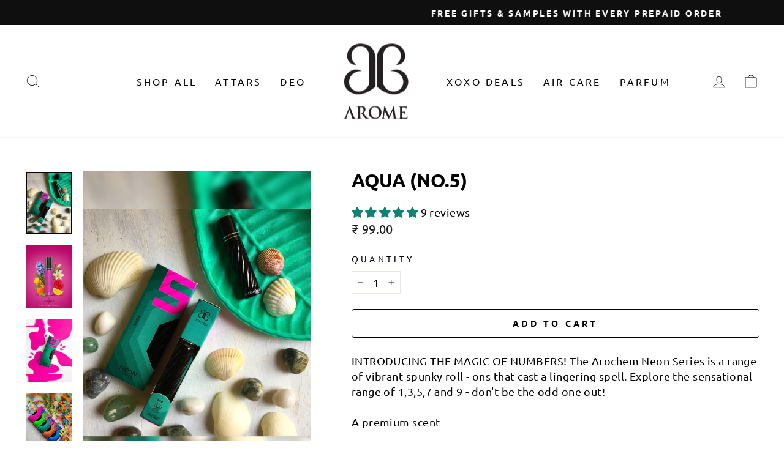

--- FILE ---
content_type: text/html; charset=utf-8
request_url: https://aromeworld.com/collections/neon-series-perfume-scent/products/aqua-no-5-3-ml
body_size: 56546
content:
<!doctype html>
<html class="no-js" lang="en" dir="ltr">
  <head>
<script src='https://d24sh1msnqkirc.cloudfront.net/shopflo.bundle.js' async></script>

    <meta charset="utf-8">
    <meta http-equiv="X-UA-Compatible" content="IE=edge,chrome=1">
    <meta name="viewport" content="width=device-width,initial-scale=1">
    <meta name="theme-color" content="#ffffff">
    <link rel="canonical" href="https://aromeworld.com/products/aqua-no-5-3-ml">
    <link rel="preconnect" href="https://cdn.shopify.com" crossorigin>
    <link rel="preconnect" href="https://fonts.shopifycdn.com" crossorigin>
    <link rel="dns-prefetch" href="https://productreviews.shopifycdn.com">
    <link rel="dns-prefetch" href="https://ajax.googleapis.com">
    <link rel="dns-prefetch" href="https://maps.googleapis.com">
    <link rel="dns-prefetch" href="https://maps.gstatic.com"><link rel="shortcut icon" href="//aromeworld.com/cdn/shop/files/favicon-100x100_32x32.png?v=1644226786" type="image/png"><title>Aqua (No.5)
</title>
<meta name="description" content="INTRODUCING THE MAGIC OF NUMBERS! The Arochem Neon Series is a range of vibrant spunky roll - ons that cast a lingering spell. Explore the sensational range of 1,3,5,7 and 9 - don&#39;t be the odd one out! A premium scent Crafted with the finest essential oils Soothing and long lasting smell upto 48 hours A fragrance that "><meta property="og:site_name" content="Arome World">
  <meta property="og:url" content="https://aromeworld.com/products/aqua-no-5-3-ml">
  <meta property="og:title" content="Aqua (No.5)">
  <meta property="og:type" content="product">
  <meta property="og:description" content="INTRODUCING THE MAGIC OF NUMBERS! The Arochem Neon Series is a range of vibrant spunky roll - ons that cast a lingering spell. Explore the sensational range of 1,3,5,7 and 9 - don&#39;t be the odd one out! A premium scent Crafted with the finest essential oils Soothing and long lasting smell upto 48 hours A fragrance that "><meta property="og:image" content="http://aromeworld.com/cdn/shop/products/Aqua_JPG.jpg?v=1655443435">
    <meta property="og:image:secure_url" content="https://aromeworld.com/cdn/shop/products/Aqua_JPG.jpg?v=1655443435">
    <meta property="og:image:width" content="1065">
    <meta property="og:image:height" content="1420"><meta name="twitter:site" content="@">
  <meta name="twitter:card" content="summary_large_image">
  <meta name="twitter:title" content="Aqua (No.5)">
  <meta name="twitter:description" content="INTRODUCING THE MAGIC OF NUMBERS! The Arochem Neon Series is a range of vibrant spunky roll - ons that cast a lingering spell. Explore the sensational range of 1,3,5,7 and 9 - don&#39;t be the odd one out! A premium scent Crafted with the finest essential oils Soothing and long lasting smell upto 48 hours A fragrance that ">
<style data-shopify>@font-face {
  font-family: Ubuntu;
  font-weight: 700;
  font-style: normal;
  font-display: swap;
  src: url("//aromeworld.com/cdn/fonts/ubuntu/ubuntu_n7.4a6a6a4bfdf210d52361d51ed5ba695d22312936.woff2") format("woff2"),
       url("//aromeworld.com/cdn/fonts/ubuntu/ubuntu_n7.fa4aeac3536c478d3ad5cc842b960c40fcfddac6.woff") format("woff");
}

  @font-face {
  font-family: Ubuntu;
  font-weight: 400;
  font-style: normal;
  font-display: swap;
  src: url("//aromeworld.com/cdn/fonts/ubuntu/ubuntu_n4.2c466c9d72970fbeeea5774a5658b256f03b28fd.woff2") format("woff2"),
       url("//aromeworld.com/cdn/fonts/ubuntu/ubuntu_n4.7d58d3bbaa6e4145f1df3f31b336b0f96f56885c.woff") format("woff");
}


  
  @font-face {
  font-family: Ubuntu;
  font-weight: 400;
  font-style: italic;
  font-display: swap;
  src: url("//aromeworld.com/cdn/fonts/ubuntu/ubuntu_i4.e583bb209b0be46b8bdac75f5d80113af7f36c94.woff2") format("woff2"),
       url("//aromeworld.com/cdn/fonts/ubuntu/ubuntu_i4.d7a0a3b4fccf4ef458e998326e91421401b23b79.woff") format("woff");
}

  
</style><link href="//aromeworld.com/cdn/shop/t/18/assets/theme.css?v=11485894792219522451751374154" rel="stylesheet" type="text/css" media="all" />
<style data-shopify>:root {
    --typeHeaderPrimary: Ubuntu;
    --typeHeaderFallback: sans-serif;
    --typeHeaderSize: 36px;
    --typeHeaderWeight: 700;
    --typeHeaderLineHeight: 1;
    --typeHeaderSpacing: 0.0em;

    --typeBasePrimary:Ubuntu;
    --typeBaseFallback:sans-serif;
    --typeBaseSize: 18px;
    --typeBaseWeight: 400;
    --typeBaseSpacing: 0.025em;
    --typeBaseLineHeight: 1.4;

    --typeCollectionTitle: 20px;

    --iconWeight: 2px;
    --iconLinecaps: miter;

    
      --buttonRadius: 0px;
    

    --colorGridOverlayOpacity: 0.1;
  }

  .placeholder-content {
    background-image: linear-gradient(100deg, #ffffff 40%, #f7f7f7 63%, #ffffff 79%);
  }</style><script src='https://bridge.shopflo.com/js/shopflo.bundle.js' async></script>

    <script>
      document.documentElement.className = document.documentElement.className.replace('no-js', 'js');

      window.theme = window.theme || {};
      theme.routes = {
        home: "/",
        cart: "/cart.js",
        cartPage: "/cart",
        cartAdd: "/cart/add.js",
        cartChange: "/cart/change.js",
        search: "/search"
      };
      theme.strings = {
        soldOut: "Sold Out",
        unavailable: "Unavailable",
        inStockLabel: "In stock, ready to ship",
        oneStockLabel: "Low stock - [count] item left",
        otherStockLabel: "Low stock - [count] items left",
        willNotShipUntil: "Ready to ship [date]",
        willBeInStockAfter: "Back in stock [date]",
        waitingForStock: "Inventory on the way",
        savePrice: "Save [saved_amount]",
        cartEmpty: "Your cart is currently empty.",
        cartTermsConfirmation: "You must agree with the terms and conditions of sales to check out",
        searchCollections: "Collections:",
        searchPages: "Pages:",
        searchArticles: "Articles:",
        productFrom: "from ",
      };
      theme.settings = {
        cartType: "drawer",
        isCustomerTemplate: false,
        moneyFormat: "₹ {{amount}}",
        saveType: "dollar",
        productImageSize: "square",
        productImageCover: true,
        predictiveSearch: true,
        predictiveSearchType: "product",
        predictiveSearchVendor: false,
        predictiveSearchPrice: true,
        quickView: true,
        themeName: 'Impulse',
        themeVersion: "7.1.0"
      };
    </script>

    <script>window.performance && window.performance.mark && window.performance.mark('shopify.content_for_header.start');</script><meta name="google-site-verification" content="OFSfpeqaBa2t2HRWPBzUBcOFwXuXNa7ER3cwl6Wo76o">
<meta id="shopify-digital-wallet" name="shopify-digital-wallet" content="/61185425599/digital_wallets/dialog">
<link rel="alternate" type="application/json+oembed" href="https://aromeworld.com/products/aqua-no-5-3-ml.oembed">
<script async="async" src="/checkouts/internal/preloads.js?locale=en-IN"></script>
<script id="shopify-features" type="application/json">{"accessToken":"45cf59a8e175ca50db234717f400c680","betas":["rich-media-storefront-analytics"],"domain":"aromeworld.com","predictiveSearch":true,"shopId":61185425599,"locale":"en"}</script>
<script>var Shopify = Shopify || {};
Shopify.shop = "arochemnew.myshopify.com";
Shopify.locale = "en";
Shopify.currency = {"active":"INR","rate":"1.0"};
Shopify.country = "IN";
Shopify.theme = {"name":"Shopflo X Arome new","id":139741331647,"schema_name":"Impulse","schema_version":"7.1.0","theme_store_id":857,"role":"main"};
Shopify.theme.handle = "null";
Shopify.theme.style = {"id":null,"handle":null};
Shopify.cdnHost = "aromeworld.com/cdn";
Shopify.routes = Shopify.routes || {};
Shopify.routes.root = "/";</script>
<script type="module">!function(o){(o.Shopify=o.Shopify||{}).modules=!0}(window);</script>
<script>!function(o){function n(){var o=[];function n(){o.push(Array.prototype.slice.apply(arguments))}return n.q=o,n}var t=o.Shopify=o.Shopify||{};t.loadFeatures=n(),t.autoloadFeatures=n()}(window);</script>
<script id="shop-js-analytics" type="application/json">{"pageType":"product"}</script>
<script defer="defer" async type="module" src="//aromeworld.com/cdn/shopifycloud/shop-js/modules/v2/client.init-shop-cart-sync_BdyHc3Nr.en.esm.js"></script>
<script defer="defer" async type="module" src="//aromeworld.com/cdn/shopifycloud/shop-js/modules/v2/chunk.common_Daul8nwZ.esm.js"></script>
<script type="module">
  await import("//aromeworld.com/cdn/shopifycloud/shop-js/modules/v2/client.init-shop-cart-sync_BdyHc3Nr.en.esm.js");
await import("//aromeworld.com/cdn/shopifycloud/shop-js/modules/v2/chunk.common_Daul8nwZ.esm.js");

  window.Shopify.SignInWithShop?.initShopCartSync?.({"fedCMEnabled":true,"windoidEnabled":true});

</script>
<script>(function() {
  var isLoaded = false;
  function asyncLoad() {
    if (isLoaded) return;
    isLoaded = true;
    var urls = ["https:\/\/cdn.jsdelivr.net\/gh\/apphq\/slidecart-dist@master\/slidecarthq-forward.js?4\u0026shop=arochemnew.myshopify.com","https:\/\/cdn.nfcube.com\/instafeed-824e5c25682cece7c23624918d8a8f43.js?shop=arochemnew.myshopify.com","https:\/\/logisy.s3.amazonaws.com\/logisy-theme.js?shop=arochemnew.myshopify.com","https:\/\/logisy.s3.amazonaws.com\/logisy-theme.js?shop=arochemnew.myshopify.com"];
    for (var i = 0; i < urls.length; i++) {
      var s = document.createElement('script');
      s.type = 'text/javascript';
      s.async = true;
      s.src = urls[i];
      var x = document.getElementsByTagName('script')[0];
      x.parentNode.insertBefore(s, x);
    }
  };
  if(window.attachEvent) {
    window.attachEvent('onload', asyncLoad);
  } else {
    window.addEventListener('load', asyncLoad, false);
  }
})();</script>
<script id="__st">var __st={"a":61185425599,"offset":-18000,"reqid":"74ef8122-dbc1-4aff-926d-45d0e6eaf942-1769022171","pageurl":"aromeworld.com\/collections\/neon-series-perfume-scent\/products\/aqua-no-5-3-ml","u":"b86b000c3d51","p":"product","rtyp":"product","rid":7268235903167};</script>
<script>window.ShopifyPaypalV4VisibilityTracking = true;</script>
<script id="captcha-bootstrap">!function(){'use strict';const t='contact',e='account',n='new_comment',o=[[t,t],['blogs',n],['comments',n],[t,'customer']],c=[[e,'customer_login'],[e,'guest_login'],[e,'recover_customer_password'],[e,'create_customer']],r=t=>t.map((([t,e])=>`form[action*='/${t}']:not([data-nocaptcha='true']) input[name='form_type'][value='${e}']`)).join(','),a=t=>()=>t?[...document.querySelectorAll(t)].map((t=>t.form)):[];function s(){const t=[...o],e=r(t);return a(e)}const i='password',u='form_key',d=['recaptcha-v3-token','g-recaptcha-response','h-captcha-response',i],f=()=>{try{return window.sessionStorage}catch{return}},m='__shopify_v',_=t=>t.elements[u];function p(t,e,n=!1){try{const o=window.sessionStorage,c=JSON.parse(o.getItem(e)),{data:r}=function(t){const{data:e,action:n}=t;return t[m]||n?{data:e,action:n}:{data:t,action:n}}(c);for(const[e,n]of Object.entries(r))t.elements[e]&&(t.elements[e].value=n);n&&o.removeItem(e)}catch(o){console.error('form repopulation failed',{error:o})}}const l='form_type',E='cptcha';function T(t){t.dataset[E]=!0}const w=window,h=w.document,L='Shopify',v='ce_forms',y='captcha';let A=!1;((t,e)=>{const n=(g='f06e6c50-85a8-45c8-87d0-21a2b65856fe',I='https://cdn.shopify.com/shopifycloud/storefront-forms-hcaptcha/ce_storefront_forms_captcha_hcaptcha.v1.5.2.iife.js',D={infoText:'Protected by hCaptcha',privacyText:'Privacy',termsText:'Terms'},(t,e,n)=>{const o=w[L][v],c=o.bindForm;if(c)return c(t,g,e,D).then(n);var r;o.q.push([[t,g,e,D],n]),r=I,A||(h.body.append(Object.assign(h.createElement('script'),{id:'captcha-provider',async:!0,src:r})),A=!0)});var g,I,D;w[L]=w[L]||{},w[L][v]=w[L][v]||{},w[L][v].q=[],w[L][y]=w[L][y]||{},w[L][y].protect=function(t,e){n(t,void 0,e),T(t)},Object.freeze(w[L][y]),function(t,e,n,w,h,L){const[v,y,A,g]=function(t,e,n){const i=e?o:[],u=t?c:[],d=[...i,...u],f=r(d),m=r(i),_=r(d.filter((([t,e])=>n.includes(e))));return[a(f),a(m),a(_),s()]}(w,h,L),I=t=>{const e=t.target;return e instanceof HTMLFormElement?e:e&&e.form},D=t=>v().includes(t);t.addEventListener('submit',(t=>{const e=I(t);if(!e)return;const n=D(e)&&!e.dataset.hcaptchaBound&&!e.dataset.recaptchaBound,o=_(e),c=g().includes(e)&&(!o||!o.value);(n||c)&&t.preventDefault(),c&&!n&&(function(t){try{if(!f())return;!function(t){const e=f();if(!e)return;const n=_(t);if(!n)return;const o=n.value;o&&e.removeItem(o)}(t);const e=Array.from(Array(32),(()=>Math.random().toString(36)[2])).join('');!function(t,e){_(t)||t.append(Object.assign(document.createElement('input'),{type:'hidden',name:u})),t.elements[u].value=e}(t,e),function(t,e){const n=f();if(!n)return;const o=[...t.querySelectorAll(`input[type='${i}']`)].map((({name:t})=>t)),c=[...d,...o],r={};for(const[a,s]of new FormData(t).entries())c.includes(a)||(r[a]=s);n.setItem(e,JSON.stringify({[m]:1,action:t.action,data:r}))}(t,e)}catch(e){console.error('failed to persist form',e)}}(e),e.submit())}));const S=(t,e)=>{t&&!t.dataset[E]&&(n(t,e.some((e=>e===t))),T(t))};for(const o of['focusin','change'])t.addEventListener(o,(t=>{const e=I(t);D(e)&&S(e,y())}));const B=e.get('form_key'),M=e.get(l),P=B&&M;t.addEventListener('DOMContentLoaded',(()=>{const t=y();if(P)for(const e of t)e.elements[l].value===M&&p(e,B);[...new Set([...A(),...v().filter((t=>'true'===t.dataset.shopifyCaptcha))])].forEach((e=>S(e,t)))}))}(h,new URLSearchParams(w.location.search),n,t,e,['guest_login'])})(!0,!0)}();</script>
<script integrity="sha256-4kQ18oKyAcykRKYeNunJcIwy7WH5gtpwJnB7kiuLZ1E=" data-source-attribution="shopify.loadfeatures" defer="defer" src="//aromeworld.com/cdn/shopifycloud/storefront/assets/storefront/load_feature-a0a9edcb.js" crossorigin="anonymous"></script>
<script data-source-attribution="shopify.dynamic_checkout.dynamic.init">var Shopify=Shopify||{};Shopify.PaymentButton=Shopify.PaymentButton||{isStorefrontPortableWallets:!0,init:function(){window.Shopify.PaymentButton.init=function(){};var t=document.createElement("script");t.src="https://aromeworld.com/cdn/shopifycloud/portable-wallets/latest/portable-wallets.en.js",t.type="module",document.head.appendChild(t)}};
</script>
<script data-source-attribution="shopify.dynamic_checkout.buyer_consent">
  function portableWalletsHideBuyerConsent(e){var t=document.getElementById("shopify-buyer-consent"),n=document.getElementById("shopify-subscription-policy-button");t&&n&&(t.classList.add("hidden"),t.setAttribute("aria-hidden","true"),n.removeEventListener("click",e))}function portableWalletsShowBuyerConsent(e){var t=document.getElementById("shopify-buyer-consent"),n=document.getElementById("shopify-subscription-policy-button");t&&n&&(t.classList.remove("hidden"),t.removeAttribute("aria-hidden"),n.addEventListener("click",e))}window.Shopify?.PaymentButton&&(window.Shopify.PaymentButton.hideBuyerConsent=portableWalletsHideBuyerConsent,window.Shopify.PaymentButton.showBuyerConsent=portableWalletsShowBuyerConsent);
</script>
<script data-source-attribution="shopify.dynamic_checkout.cart.bootstrap">document.addEventListener("DOMContentLoaded",(function(){function t(){return document.querySelector("shopify-accelerated-checkout-cart, shopify-accelerated-checkout")}if(t())Shopify.PaymentButton.init();else{new MutationObserver((function(e,n){t()&&(Shopify.PaymentButton.init(),n.disconnect())})).observe(document.body,{childList:!0,subtree:!0})}}));
</script>

<script>window.performance && window.performance.mark && window.performance.mark('shopify.content_for_header.end');</script>

    <script src="//aromeworld.com/cdn/shop/t/18/assets/vendor-scripts-v11.js" defer="defer"></script><!-- <script src="https://code.jquery.com/jquery-1.11.0.min.js" type="text/javascript"></script> -->
    <script src="//aromeworld.com/cdn/shop/t/18/assets/jquery.js?v=74721525869110791951731657270"></script>
    <script src="//aromeworld.com/cdn/shop/t/18/assets/theme.js?v=173100627142254312431760352049" defer="defer"></script>
    <link href="//aromeworld.com/cdn/shop/t/18/assets/slick.css?v=99639561323254153231731657270" rel="stylesheet" type="text/css" media="all" />
    <style>
      div#section-Get-instant-25-discount-on-instant-order h1.section-header__title {
          font-family: Brush Script MT;
          text-transform: capitalize;
      }
      .multiple-items {
        padding: 0px 10px;
      }
      .grid--uniform .multiple-items .medium-up--one-quarter:nth-of-type(4n+1) {
        clear: unset;
      }
      .multiple-items .slick-arrow{
        position:absolute;
        top:35%;
        left:-25px;
        transform:transparent(0,-50%);
        z-index:2;
      }
      .multiple-items .slick-arrow.next-arrow{
        left:auto;
        right:-25px;
      }
      .multiple-items .slick-track .grid__item.slick-slide {
        padding: 0px 11px;
      }
      .slick-slider .slick-dots {
        margin: 0px auto 30px;
        max-width: 300px;
        text-align: center;
      }
      .slick-slider .slick-dots > li {
        display: inline-block;
        vertical-align: middle;
        list-style: none;
        margin: 0px 3px;
      }
      .slick-slider .slick-dots > li button {
        font-size: 0px;
        width: 15px;
        height: 15px;
        display: block;
        background: #000;
        border-radius: 16px;
        opacity:0.4;
      }
      .slick-slider .slick-dots > li.slick-active button{
      	opacity:1;
      }
      @media only screen and (max-width:768px){
        .multiple-items .slick-arrow{
          left:-15px;
        }
        .multiple-items .slick-arrow.next-arrow{
          right:-15px;
        }
      }

      .multiple-text-column {
        padding: 0px 10px;
      }
      .grid--uniform .multiple-text-column.medium-up--one-quarter:nth-of-type(3n+1) {
        clear: unset;
      }
      .multiple-text-column .slick-arrow{
        position:absolute;
        top:40%;
        left:-25px;
        transform:transparent(0,-50%);
        z-index:2;
      }
      .multiple-text-column .slick-arrow.next-arrow{
        left:auto;
        right:-25px;
      }
      .multiple-text-column .slick-track .grid__item.slick-slide {
        padding: 0px 11px;
      }
      @media only screen and (max-width:768px){
        .multiple-text-column .slick-arrow{
          left:-8px;
        }
        .multiple-text-column .slick-arrow.next-arrow{
          right:-8px;
        }
      }
    </style>
    <script type="application/ld+json">
      {
        "@context": "https://schema.org",
        "@type": "LocalBusiness",
        "name": "Arome",
        "image": "https://cdn.shopify.com/s/files/1/0611/8542/5599/files/arochem-logo_100x.png?v=1643872762",
        "@id": "",
        "url": "https://aromeworld.com/",
        "telephone": "09329310766",
        "address": {
          "@type": "PostalAddress",
          "streetAddress": "454, Ram Bagh, Shastri Nagar",
          "addressLocality": "Ratlam, Madhya Pradesh",
          "postalCode": "457001",
          "addressCountry": "IN"
        },
        "geo": {
          "@type": "GeoCoordinates",
          "latitude": 23.326620040792747,
          "longitude": 75.04742160556668
        },
        "openingHoursSpecification": {
          "@type": "OpeningHoursSpecification",
          "dayOfWeek": [
            "Monday",
            "Tuesday",
            "Wednesday",
            "Thursday",
            "Friday",
            "Saturday"
          ],
          "opens": "09:30",
          "closes": "18:30"
        },
        "sameAs": [
          "https://www.instagram.com/arochemperfumes/",
          "https://www.facebook.com/arochemperfumes/",
          "https://pinterest.com/arochemperfumes/"
        ]
      }
    </script>
    <meta name="google-site-verification" content="qlG574IIv1kRcgA_24wv-xmpAsQEiWnLj7MWvBsMAOQ">

    <!-- Meta Pixel Code -->
    <script>
      !function(f,b,e,v,n,t,s)
      {if(f.fbq)return;n=f.fbq=function(){n.callMethod?
      n.callMethod.apply(n,arguments):n.queue.push(arguments)};
      if(!f._fbq)f._fbq=n;n.push=n;n.loaded=!0;n.version='2.0';
      n.queue=[];t=b.createElement(e);t.async=!0;
      t.src=v;s=b.getElementsByTagName(e)[0];
      s.parentNode.insertBefore(t,s)}(window, document,'script',
      'https://connect.facebook.net/en_US/fbevents.js');
      fbq('init', '361747375364727');
      fbq('track', 'PageView');
    </script>
    <noscript
      ><img
        height="1"
        width="1"
        style="display:none"
        src="https://www.facebook.com/tr?id=361747375364727&ev=PageView&noscript=1"
    ></noscript>
    <!-- End Meta Pixel Code -->
     
  <!-- BEGIN app block: shopify://apps/reelup-shoppable-videos-reels/blocks/reelup/a8ec9e4d-d192-44f7-9c23-595f9ee7dd5b --><style>
  [id*='reelup'].shopify-app-block {
    width: 100%;
  }
</style><style id='reelUp_customCSS'>
    
  </style><script>
    eval(``);
  </script><script src='https://cdn-v2.reelup.io/global.js.gz?v=1769022171' defer></script><script>
  console.log("%cVideo commerce powered by ReelUp.", 'font-size: 18px; font-weight: 600; color: #000;background: #a3f234; padding: 10px 20px; border-radius: 5px; width: 100%');
  console.log("🚀 Enhanced Product Discovery.\n" +
  "📈 Increased Conversion Rates.\n" +
  "🤩 Elevated Visitor Engagements.\n\n" +
  "Learn more at: https://apps.shopify.com/reelup/");

  window.shopFormat = "₹ {{amount}}";
  window.shopCurrency = "INR";
  window.REELUP = {
     files: {
        carousel: {
            css: "https://cdn.shopify.com/extensions/019a961d-0cdf-72c1-aed3-524c2b6dbde8/ig-reels-124/assets/reels_carousel.css",
        },
        stacked: {
            css: "https://cdn.shopify.com/extensions/019a961d-0cdf-72c1-aed3-524c2b6dbde8/ig-reels-124/assets/reels_carousel_stacked.css",
        },
        grid: {
            css: "https://cdn.shopify.com/extensions/019a961d-0cdf-72c1-aed3-524c2b6dbde8/ig-reels-124/assets/reels_grid.css",
        },
        stories: {
            css: "https://cdn.shopify.com/extensions/019a961d-0cdf-72c1-aed3-524c2b6dbde8/ig-reels-124/assets/reels_stories.css",
        },
    },
    shopLocale: "IN"
  };window.reelUp_productJSON = {"id":7268235903167,"title":"Aqua (No.5)","handle":"aqua-no-5-3-ml","description":"\u003cp\u003eINTRODUCING THE MAGIC OF NUMBERS! The Arochem Neon Series is a range of vibrant spunky roll - ons that cast a lingering spell. Explore the sensational range of 1,3,5,7 and 9 - don't be the odd one out!\u003c\/p\u003e\n\n\u003cp\u003eA premium scent\u003c\/p\u003e\n\u003cp\u003eCrafted with the finest essential oils\u003c\/p\u003e\n\u003cp\u003eSoothing and long lasting smell upto 48 hours\u003c\/p\u003e\n\u003cp\u003eA fragrance that will speak for your presence\u003c\/p\u003e\n\u003cp\u003eIdeal for gifting your loved ones\u003c\/p\u003e\n\n\u003cp\u003ePRODUCT DESCRIPTION : 3 ML ROLL ON PERFUME\u003c\/p\u003e\n","published_at":"2022-06-16T07:56:29-04:00","created_at":"2022-06-16T07:46:42-04:00","vendor":"Arochem","type":"ATTAR","tags":["aquatic","import_2022_06_16_111418","joined-description-fields","Moderate","Neon Series","Roll On Perfumes","sports","summer","summer picks","Unisex","versatile"],"price":9900,"price_min":9900,"price_max":9900,"available":true,"price_varies":false,"compare_at_price":null,"compare_at_price_min":0,"compare_at_price_max":0,"compare_at_price_varies":false,"variants":[{"id":41722364526783,"title":"Default Title","option1":"Default Title","option2":null,"option3":null,"sku":"","requires_shipping":true,"taxable":true,"featured_image":null,"available":true,"name":"Aqua (No.5)","public_title":null,"options":["Default Title"],"price":9900,"weight":0,"compare_at_price":null,"inventory_management":"shopify","barcode":"","requires_selling_plan":false,"selling_plan_allocations":[]}],"images":["\/\/aromeworld.com\/cdn\/shop\/products\/Aqua_JPG.jpg?v=1655443435","\/\/aromeworld.com\/cdn\/shop\/files\/aqua.jpg?v=1756710463","\/\/aromeworld.com\/cdn\/shop\/products\/Neon_No.5.jpg?v=1756710463","\/\/aromeworld.com\/cdn\/shop\/products\/Neonmix3_JPG.jpg?v=1756710463","\/\/aromeworld.com\/cdn\/shop\/files\/Image1_Large_594d14c3-eecd-4d41-b456-0cc1bcf8d44a.jpg?v=1756985018","\/\/aromeworld.com\/cdn\/shop\/files\/Image2_Large_09b5ea00-8893-4efd-b85a-98dec23f36f0.jpg?v=1756985018","\/\/aromeworld.com\/cdn\/shop\/files\/miniperfume_poster1_Large_49428484-bc88-42a7-bc9a-f46352a0be7f.jpg?v=1765175891","\/\/aromeworld.com\/cdn\/shop\/files\/Image3_Large_5dedd28c-9ef7-41e8-9755-a7fab90280de.jpg?v=1765175891"],"featured_image":"\/\/aromeworld.com\/cdn\/shop\/products\/Aqua_JPG.jpg?v=1655443435","options":["Title"],"media":[{"alt":"perfume attar pack.","id":25214463574207,"position":1,"preview_image":{"aspect_ratio":0.75,"height":1420,"width":1065,"src":"\/\/aromeworld.com\/cdn\/shop\/products\/Aqua_JPG.jpg?v=1655443435"},"aspect_ratio":0.75,"height":1420,"media_type":"image","src":"\/\/aromeworld.com\/cdn\/shop\/products\/Aqua_JPG.jpg?v=1655443435","width":1065},{"alt":null,"id":31490638053567,"position":2,"preview_image":{"aspect_ratio":0.745,"height":1410,"width":1050,"src":"\/\/aromeworld.com\/cdn\/shop\/files\/aqua.jpg?v=1756710463"},"aspect_ratio":0.745,"height":1410,"media_type":"image","src":"\/\/aromeworld.com\/cdn\/shop\/files\/aqua.jpg?v=1756710463","width":1050},{"alt":null,"id":25214463541439,"position":3,"preview_image":{"aspect_ratio":0.75,"height":1420,"width":1065,"src":"\/\/aromeworld.com\/cdn\/shop\/products\/Neon_No.5.jpg?v=1756710463"},"aspect_ratio":0.75,"height":1420,"media_type":"image","src":"\/\/aromeworld.com\/cdn\/shop\/products\/Neon_No.5.jpg?v=1756710463","width":1065},{"alt":null,"id":25214463508671,"position":4,"preview_image":{"aspect_ratio":0.75,"height":1420,"width":1065,"src":"\/\/aromeworld.com\/cdn\/shop\/products\/Neonmix3_JPG.jpg?v=1756710463"},"aspect_ratio":0.75,"height":1420,"media_type":"image","src":"\/\/aromeworld.com\/cdn\/shop\/products\/Neonmix3_JPG.jpg?v=1756710463","width":1065},{"alt":null,"id":30564017471679,"position":5,"preview_image":{"aspect_ratio":0.752,"height":1280,"width":962,"src":"\/\/aromeworld.com\/cdn\/shop\/files\/Image1_Large_594d14c3-eecd-4d41-b456-0cc1bcf8d44a.jpg?v=1756985018"},"aspect_ratio":0.752,"height":1280,"media_type":"image","src":"\/\/aromeworld.com\/cdn\/shop\/files\/Image1_Large_594d14c3-eecd-4d41-b456-0cc1bcf8d44a.jpg?v=1756985018","width":962},{"alt":null,"id":30564017438911,"position":6,"preview_image":{"aspect_ratio":0.756,"height":1280,"width":968,"src":"\/\/aromeworld.com\/cdn\/shop\/files\/Image2_Large_09b5ea00-8893-4efd-b85a-98dec23f36f0.jpg?v=1756985018"},"aspect_ratio":0.756,"height":1280,"media_type":"image","src":"\/\/aromeworld.com\/cdn\/shop\/files\/Image2_Large_09b5ea00-8893-4efd-b85a-98dec23f36f0.jpg?v=1756985018","width":968},{"alt":null,"id":31207323336895,"position":7,"preview_image":{"aspect_ratio":0.75,"height":1280,"width":960,"src":"\/\/aromeworld.com\/cdn\/shop\/files\/miniperfume_poster1_Large_49428484-bc88-42a7-bc9a-f46352a0be7f.jpg?v=1765175891"},"aspect_ratio":0.75,"height":1280,"media_type":"image","src":"\/\/aromeworld.com\/cdn\/shop\/files\/miniperfume_poster1_Large_49428484-bc88-42a7-bc9a-f46352a0be7f.jpg?v=1765175891","width":960},{"alt":null,"id":30564017504447,"position":8,"preview_image":{"aspect_ratio":0.756,"height":1280,"width":968,"src":"\/\/aromeworld.com\/cdn\/shop\/files\/Image3_Large_5dedd28c-9ef7-41e8-9755-a7fab90280de.jpg?v=1765175891"},"aspect_ratio":0.756,"height":1280,"media_type":"image","src":"\/\/aromeworld.com\/cdn\/shop\/files\/Image3_Large_5dedd28c-9ef7-41e8-9755-a7fab90280de.jpg?v=1765175891","width":968}],"requires_selling_plan":false,"selling_plan_groups":[],"content":"\u003cp\u003eINTRODUCING THE MAGIC OF NUMBERS! The Arochem Neon Series is a range of vibrant spunky roll - ons that cast a lingering spell. Explore the sensational range of 1,3,5,7 and 9 - don't be the odd one out!\u003c\/p\u003e\n\n\u003cp\u003eA premium scent\u003c\/p\u003e\n\u003cp\u003eCrafted with the finest essential oils\u003c\/p\u003e\n\u003cp\u003eSoothing and long lasting smell upto 48 hours\u003c\/p\u003e\n\u003cp\u003eA fragrance that will speak for your presence\u003c\/p\u003e\n\u003cp\u003eIdeal for gifting your loved ones\u003c\/p\u003e\n\n\u003cp\u003ePRODUCT DESCRIPTION : 3 ML ROLL ON PERFUME\u003c\/p\u003e\n"};;

      window.reelUp_productJSON.collectionIds = [343072800959,330773790911,307097567423,353252704447,289768014015,286789697727,353252868287,290482061503,285835526335,285835559103,288836976831,290481864895,289768145087,290482225343];console.log("Reelup Product Page Reels Widget is disabled.");const settingsData = {"translations":{"description_label":"Description","quantity":"Quantity","add_cart_error_message":"An error has occurred","add_cart_success_message":"Added to cart successfully!","single_product":"Product","multiple_products":"Products","sold_out_button_text":"Sold out","off":"OFF","view_cart":"View cart","credit":"Credits","recommended_products":"You may like","unmute_btn":"Tap to unmute","swipe_to_next":"Swipe up to see more!","copied":"Copied","empty_cart":"Your cart is empty","cart_popup_heading":"Your cart","no_product_found":"No product found","share_popup_heading":"Share video","video_url":"Video URL","copy_link":"Copy link","product":"Product","price":"Price","subtotal":"Subtotal","checkout_button":"Checkout","reviews_label":"Customer Reviews","total_reviews":"Based on {{raters}} Reviews","load_more_reviews":"Load more reviews","cart_limit_error":"You have reached the limit to add product into cart","share_label":"Share","likes_label":"Likes","views_label":"Views","add_to_cart_button":"Add to Cart","shop_now_button":"Shop Now","more_info_button":"More Info","multiple_products_heading":"Products seen in the video"},"integrations":{"reviews":{"reviews_provider":null,"reviews_api_key":null}},"devtool":{"custom_css":null,"custom_js":null,"load_on_interaction":0,"playlist_addtocart_js":null,"popup_cart_button_js":null,"popup_addtocart_button_js":null,"soldout_js":null,"scale_video":1,"api_key":"mbTRdgMZeLcsN6EihDpJuUX2RwC0JMgD"},"socialpixel":{"facebook_pixel":null,"tiktok_pixel":null,"google_pixel":null,"snapchat_pixel":null}};
      const global_settings = {"reel_views":0,"reel_likes":1,"reel_share":1,"brand_logo":"","powered_by_reelup":0,"overlay_icon":"reelup_icon","icon_color":"rgba(0, 0, 0, 1)","primary_button_background_color":"rgba(0, 0, 0, 1)","primary_button_text_color":"rgb(255,255,255)","secondary_button_background_color":"rgba(255,255,255,1)","secondary_button_text_color":"rgba(34, 34, 34, 1)","secondary_button_border_color":"rgba(34, 34, 34, 1)","sale_badge_background_color":"rgba(179, 0, 0, 1)","sale_badge_text_color":"rgba(255, 255, 255, 1)","regular_price_color":"rgba(114, 114, 114, 1)","sale_price_color":"rgba(179, 0, 0, 1)","modal_logo_width":50,"quantity_allowed_per_item":5,"items_to_purchase_allowed":25,"show_decimal":1,"is_order_tag":1,"reels_sorting":0,"reels_sorting_option":"views","smart_inventory_sync":0,"smart_inventory_sync_option":"move_reel_to_last","full_video_quality":"medium","short_video_quality":"short"};
      const retargeting_settings = [];
      window.REELUP.products = [];
      window.REELUP.customProducts = null;
      window.REELUP.videos = [{"id":28371,"title":"lngm5oujab1704272015761.mp4","short_video":"https:\/\/cdn.shopify.com\/s\/files\/1\/0611\/8542\/5599\/files\/reelUp_lngm5oujab1704272015761_short.mp4?v=1704272049","thumbnail":"https:\/\/cdn.shopify.com\/s\/files\/1\/0611\/8542\/5599\/files\/reelUp_lngm5oujab1704272015761_thumbnail.jpg?v=1704272050","cta":"tagged_products","recommended_products_ai":"shopify_recommendation_ai","upload_date":"2024-01-03 08:53:58","cta_external_link":0,"full_video":"https:\/\/cdn.shopify.com\/s\/files\/1\/0611\/8542\/5599\/files\/reelUp_lngm5oujab1704272015761_medium.mp4?v=1704272066","products":[{"reel_id":28371,"id":7610122862783,"handle":"neon-scents-gift-pack","available":1}]}];var __product = {
                        id: 7610122862783,
                        handle: "neon-scents-gift-pack",
                      };

                    window.REELUP.products.push(__product);window.REELUP.pops = null;
      window.REELUP.playlists = [{"id":2895,"type":"carousel","title":"Playlist #1","status":1,"priority":1,"visibility":"[\"home_page\"]","custom_page_url":null,"targetProductsType":"all_products","target_collection_pages":"all_collections","widget_template":"classic","video_player_layout":"default_view","specific_markets":null,"device_visibility":"both","reels":[28371],"shopify_markets":"ALL","selections":[],"specific_collection_pages":[]}];
      window.REELUP.designData2 = {
        playlist_widget_design: {"show_playlist_heading":1,"playlist_heading_font_size":24,"playlist_heading_font_weight":500,"playlist_heading_color":"rgba(15, 15, 15, 1)","playlist_product_title_font_size":15,"playlist_product_title_font_weight":500,"playlist_product_title_color":"rgba(15, 15, 15, 1)","playlist_wrapper_width":1500,"playlist_card_width_desktop":250,"playlist_card_width_mobile":200,"stack_width_desktop":300,"stack_width_mobile":180,"playlist_play_video":"autoplay","playlist_mobile_play_video":"autoplay","playlist_reels_gap":15,"wrapper_width":"full_width","rating_color":"rgba(255, 217, 0 , 1)","discount_badge":1,"playlist_button":0,"playlist_button_text":"Add to cart","playlist_heading_alignment":"center","show_navigators":0,"addtocart_button_action":"cartpage","addtocart_custom_js":null},
        playlist_grid_widget_design: {"show_playlist_heading":1,"playlist_heading_font_size":24,"playlist_heading_font_weight":500,"playlist_heading_color":"rgba(15, 15, 15, 1)","playlist_product_title_font_size":15,"playlist_product_title_font_weight":500,"playlist_product_title_color":"rgba(15, 15, 15, 1)","playlist_wrapper_width":1500,"playlist_mobile_play_video":"autoplay","wrapper_width":"full_width","rating_color":"rgba(255, 217, 0 , 1)","discount_badge":1,"playlist_button":0,"playlist_button_text":"Add to Cart","playlist_heading_alignment":"center","grid_reels_gap":20,"grid_rows_desktop":5,"grid_rows_mobile":2,"addtocart_button_action":"cartpage","addtocart_custom_js":null},
        story_widget_design: {"story_highlight_color":"rgba(255, 205, 21, 1)","story_card_width_desktop":90,"story_card_width_mobile":70,"story_card_gap":12,"story_card_button_text":"Shop now !!","story_card_button_text_color":"rgba(255, 255, 255, 1)","story_card_button_background_color":"rgba(0, 156, 255, 1)","story_move_card_to_end":1,"show_story_title":0,"stories_visibilty":"both"},
        pops_widget_design: {"pops_card_width_desktop":150,"pops_card_width_mobile":110,"pops_position":"right","pops_margin_horizontal":40,"pops_margin_vertical":30,"pops_initial_delay":2,"pops_display_time":8,"pops_loop":0,"pops_delay_between_pops":2,"show_pops_title":1,"pops_title_font_size":13,"pops_title_font_weight":500,"pops_title_color":"rgba(255, 255, 255, 1)","pops_video_type":"short","display_pops":"on_load","scroll_position_desktop":0,"scroll_position_mobile":0,"display_cta_button":0,"cta_button_text":"Buy now","enable_permanently_loop":0,"pops_icon_style":"mute_text_icon"},
        ppr_widget_design: {"show_cart_heading":1,"cart_heading":"Tagged with Reels","cart_heading_font_size":18,"cart_heading_font_weight":400,"cart_heading_color":"rgba(15, 15, 15, 1)","cart_card_width_desktop":150,"cart_card_width_mobile":120,"cart_reels_gap":15,"cart_video_action":"autoplay","cart_mobile_video_action":"autoplay","show_product_reel_title":0,"cart_title_font_size":14,"cart_title_font_weight":500,"cart_title_color":"rgb(29, 29, 29, 1)","show_pops_in_product_reels":1,"pops_style":"card","pops_position":"right","pops_margin_horizontal":40,"pops_margin_vertical":30,"status":0,"widget_template":"classic","video_player_layout":"default_view","ppr_heading_alignment":"center","show_navigators":0,"product_highlight_color":"rgb(191 247 117)"},
        video_player: {"image_ratio":"1-1","modal_product_title_font_size":24,"modal_product_title_font_weight":500,"modal_product_title_color":"rgba(0,0,0)","modal_template":"grid","modal_message_text":"Item added to cart successfully. {view_cart}","modal_button_action":"cartpage","custom_button_heading_size":22,"custom_button_heading_weight":500,"custom_button_subheading_size":16,"custom_button_subheading_weight":400,"quiz_title_font_size":22,"quiz_title_font_weight":500,"quiz_title_color":"rgba(255, 255, 255, 1)","quiz_description_font_size":16,"quiz_description_font_weight":400,"quiz_description_color":"rgba(214, 214, 214, 1)","quiz_answer_background_color":"#FFFFFF","quiz_answer_text_color":"rgba(238, 238, 238, 1)","modal_variant_style":"square_boxes","shop_now_button":1,"more_info_button":1,"show_recommended_products":1,"modal_video_mute":1,"is_reviews_accordion_open":1,"is_accordion_open":1,"recommended_products_ai":"shopify_recommendation_ai","quantity_selector":0,"show_quantity_label":1,"show_mobile_navigators":0,"more_info_external_link":0,"popup_addtocart_button_action":"cartpage","popup_addtocart_button_js":null,"minicart_button_action":"mini_cart","carticon_custom_js":null}
      };

      settingsData.globalSettings = global_settings;
      settingsData.retargetingSettings = retargeting_settings;
      window.REELUP.settings = settingsData;
      window.REELUP.stories = null;
      window.REELUP.advancedAnalytics = null;</script>
  <div style='position:absolute; width:1px; height:1px; margin:-1px; overflow:hidden; clip:rect(0 0 0 0);'>
    <img
      src='https://cdn-v2.reelup.io/track.png?sId=61185425599&pageType=product&productId=7268235903167'
      alt='ReelUp tracking pixel'
      width='1'
      height='1'
      loading='lazy'
    >
    <a href='https://reelup.io/pages/privacy-policy'>Read the Privacy Policy</a>
  </div>
  <script>
    // GDPR Notice (basic example, enhance as needed)
    if (
      navigator.language.startsWith('en') ||
      navigator.language.startsWith('fr') ||
      navigator.language.startsWith('de')
    ) {
      console.log(
        'ReelUp tracking is active on this page. Read the Privacy Policy at https://reelup.io/pages/privacy-policy'
      );
    }
  </script>



<!-- END app block --><!-- BEGIN app block: shopify://apps/hulk-form-builder/blocks/app-embed/b6b8dd14-356b-4725-a4ed-77232212b3c3 --><!-- BEGIN app snippet: hulkapps-formbuilder-theme-ext --><script type="text/javascript">
  
  if (typeof window.formbuilder_customer != "object") {
        window.formbuilder_customer = {}
  }

  window.hulkFormBuilder = {
    form_data: {"form_BCL5ZHcXo3quYzT3gdXgIA":{"uuid":"BCL5ZHcXo3quYzT3gdXgIA","form_name":"Guest information","form_data":{"div_back_gradient_1":"#fff","div_back_gradient_2":"#fff","back_color":"#fff","form_title":"","form_submit":"Submit","after_submit":"redirect","after_submit_msg":"\u003ch1 style=\"text-align: center;\"\u003e\u003cspan style=\"font-family:Brush Script MT;\"\u003eGet instant 25% discount on instant order\u0026nbsp;\u003c\/span\u003e\u003c\/h1\u003e\n\n\u003cp\u003e\u003cspan style=\"font-family:Verdana;\"\u003eDISCOUNT CODE: \u0026quot;AROSPECIAL\u0026quot; \u0026quot;Valid only for Instant Order\u003c\/span\u003e\u003c\/p\u003e\n\n\u003cp\u003e\u003cspan style=\"font-family:Verdana;\"\u003eConditions :\u0026nbsp;\u003cbr \/\u003e\n1. Customer can claim discount only if they order in same session, once they refresh page it should not be valid.\u0026nbsp;\u003cbr \/\u003e\n2. This discount should only be valid one time on same email address, contact number , same device.\u0026nbsp;\u003cbr \/\u003e\n3. Need an app to verify that email id and mobile number is not fake, Try apps to send otp and verify number. After verification the number and email will be associated with each other for lifetime and cannot claim again in case different email is used with same number or vice versa\u0026nbsp;\u003cbr \/\u003e\n4. All customers who filled details should be saved in our data on shopify. So we can send them updates offers later.\u003c\/span\u003e\u003c\/p\u003e\n","captcha_enable":"no","label_style":"blockLabels","input_border_radius":"2","back_type":"transparent","input_back_color":"#fff","input_back_color_hover":"#fff","back_shadow":"none","label_font_clr":"#333333","input_font_clr":"#333333","button_align":"fullBtn","button_clr":"#fff","button_back_clr":"#333333","button_border_radius":"2","form_width":"600px","form_border_size":"2","form_border_clr":"#c7c7c7","form_border_radius":"1","label_font_size":"14","input_font_size":"12","button_font_size":"16","form_padding":"35","input_border_color":"#ccc","input_border_color_hover":"#ccc","btn_border_clr":"#333333","btn_border_size":"1","form_name":"Guest information","":"marketing@arochemratlam.com","form_access_message":"\u003cp\u003ePlease login to access the form\u003cbr\u003eDo not have an account? Create account\u003c\/p\u003e","after_submit_url":"https:\/\/aromeworld.com\/pages\/thank-you-new","formElements":[{"type":"text","position":0,"label":"Name","customClass":"","halfwidth":"no","Conditions":{},"page_number":1,"required":"yes"},{"Conditions":{},"type":"number","position":1,"label":"Age","required":"yes","minNumber":"1","maxNumber":"100","page_number":1},{"Conditions":{},"type":"radio","position":2,"label":"Gender","values":"Male\nFemale","elementCost":{},"align":"horizontal","required":"yes","page_number":1},{"Conditions":{},"type":"text","position":3,"label":"City","page_number":1,"required":"yes"},{"type":"email","position":4,"label":"Email","required":"no","email_confirm":"yes","Conditions":{},"page_number":1},{"Conditions":{},"type":"phone","position":5,"label":"Mobile","required":"yes","default_country_code":"India +91","page_number":1},{"Conditions":{},"type":"select","position":6,"label":"Have you heard of our brand before?","values":"Yes\nNo","elementCost":{},"required":"yes","page_number":1},{"Conditions":{"SelectedElemenet":"Have you heard of our brand before?","SelectedElemenetCount":6,"SelectedValue":"Yes"},"type":"select","position":7,"label":"⁠If yes, where did you hear about us?","values":"Social Media\nFriends or Family\nOffline Store\/Market\nOnline Ads\nEvents or Exhibitions\nOther (please specify)","elementCost":{},"other_value":"yes","other_value_label":"Other","required":"yes","page_number":1}]},"is_spam_form":false,"shop_uuid":"wQtMrrZQSsoqtrEFxjD-Fw","shop_timezone":"Asia\/Kolkata","shop_id":64909,"shop_is_after_submit_enabled":true,"shop_shopify_plan":"Shopify","shop_shopify_domain":"arochemnew.myshopify.com"},"form_lPm1Lh1VROoM1R3VNnLItQ":{"uuid":"lPm1Lh1VROoM1R3VNnLItQ","form_name":"Register","form_data":{"div_back_gradient_1":"#fff","div_back_gradient_2":"#fff","back_color":"#fff","form_title":"","form_submit":"Submit","after_submit":"hideAndmessage","after_submit_msg":"\u003cp\u003eThanks for applying\u003c\/p\u003e\n","captcha_enable":"no","label_style":"blockLabels","input_border_radius":"2","back_type":"transparent","input_back_color":"#fff","input_back_color_hover":"#fff","back_shadow":"none","label_font_clr":"#333333","input_font_clr":"#333333","button_align":"fullBtn","button_clr":"#fff","button_back_clr":"#333333","button_border_radius":"2","form_width":"600px","form_border_size":"2","form_border_clr":"#c7c7c7","form_border_radius":"1","label_font_size":"14","input_font_size":"12","button_font_size":"16","form_padding":"35","input_border_color":"#ccc","input_border_color_hover":"#ccc","btn_border_clr":"#333333","btn_border_size":"1","form_name":"Register","":"marketing@aromeworld.com","form_access_message":"\u003cp\u003ePlease login to access the form\u003cbr\u003eDo not have an account? Create account\u003c\/p\u003e","formElements":[{"type":"text","position":0,"label":"Name:","customClass":"","halfwidth":"no","Conditions":{},"required":"yes","page_number":1},{"Conditions":{},"type":"email","position":1,"required":"yes","email_confirm":"yes","label":"Email Address:","page_number":1},{"Conditions":{},"type":"phone","position":2,"label":"Contact No:","default_country_code":"India +91","required":"yes","page_number":1},{"Conditions":{},"type":"text","position":3,"label":"City:","page_number":1,"required":"yes"},{"Conditions":{},"type":"text","position":4,"label":"Address:","page_number":1,"required":"yes"},{"Conditions":{},"type":"text","position":5,"label":"YouTube handle","page_number":1},{"Conditions":{},"type":"text","position":6,"label":"YouTube Total Subscriber:","halfwidth":"no","page_number":1},{"Conditions":{},"type":"url","position":7,"label":"YouTube Channel Link:","page_number":1},{"Conditions":{},"type":"file","position":8,"label":"YouTube Media Kit:","page_number":1},{"Conditions":{},"type":"text","position":9,"label":"Instagram Handle","required":"yes","page_number":1},{"Conditions":{},"type":"text","position":10,"label":"Instagram total Followers:","page_number":1,"required":"yes"},{"Conditions":{},"type":"url","position":11,"label":"Instagram page link:","page_number":1,"required":"yes"},{"Conditions":{},"type":"file","position":12,"label":"Instagram Professional Dashboard Screenshot:","page_number":1,"required":"yes"},{"Conditions":{},"type":"textarea","position":13,"label":"What’s the uniqueness in content you can bring to us?","limitCharacters":"100","page_number":1}]},"is_spam_form":false,"shop_uuid":"wQtMrrZQSsoqtrEFxjD-Fw","shop_timezone":"Asia\/Kolkata","shop_id":64909,"shop_is_after_submit_enabled":true,"shop_shopify_plan":"Shopify","shop_shopify_domain":"arochemnew.myshopify.com"},"form_mj2B3YRwGBk3bux8KR3NdA":{"uuid":"mj2B3YRwGBk3bux8KR3NdA","form_name":"Partner With Us","form_data":{"div_back_gradient_1":"#fff","div_back_gradient_2":"#fff","back_color":"#fff","form_title":"","form_submit":"Submit","after_submit":"hideAndmessage","after_submit_msg":"\u003cp style=\"text-align: center;\"\u003e\u003cstrong\u003eThank you for submitting your response.\u003c\/strong\u003e\u003c\/p\u003e\n\n\u003cp style=\"text-align: center;\"\u003eOur team will shortly connect with you.\u0026nbsp;\u003c\/p\u003e\n","captcha_enable":"no","label_style":"blockLabels","input_border_radius":"2","back_type":"transparent","input_back_color":"#fff","input_back_color_hover":"#fff","back_shadow":"none","label_font_clr":"#333333","input_font_clr":"#333333","button_align":"leftBtn","button_clr":"#fff","button_back_clr":"#333333","button_border_radius":"2","form_width":"600px","form_border_size":"2","form_border_clr":"#c7c7c7","form_border_radius":"1","label_font_size":"14","input_font_size":"12","button_font_size":"16","form_padding":"35","input_border_color":"#ccc","input_border_color_hover":"#ccc","btn_border_clr":"#333333","btn_border_size":"1","form_name":"Partner With Us","":"c.care@arochemratlam.com","formElements":[{"Conditions":{},"type":"text","position":0,"label":"Name","placeholder":"Name","required":"yes","page_number":1},{"Conditions":{},"type":"text","position":1,"label":"Contact Number","placeholder":"Contact Number","required":"yes","page_number":1},{"Conditions":{},"type":"text","position":2,"label":"Email","required":"yes","page_number":1},{"Conditions":{},"type":"text","position":3,"label":"Address","page_number":1},{"Conditions":{},"type":"text","position":4,"label":"Pincode","page_number":1},{"Conditions":{},"type":"textarea","position":5,"label":"Message","required":"yes","page_number":1}]},"is_spam_form":false,"shop_uuid":"wQtMrrZQSsoqtrEFxjD-Fw","shop_timezone":"Asia\/Kolkata","shop_id":64909,"shop_is_after_submit_enabled":true,"shop_shopify_plan":"Shopify","shop_shopify_domain":"arochemnew.myshopify.com"},"form_ZDO2pOlGmWcyVFqzx0TUcQ":{"uuid":"ZDO2pOlGmWcyVFqzx0TUcQ","form_name":"Order Form","form_data":{"div_back_gradient_1":"#fff","div_back_gradient_2":"#fff","back_color":"#fff","form_title":"\u003ch3\u003eArome Order Form\u003c\/h3\u003e\n","form_submit":"Submit","after_submit":"hideAndmessage","after_submit_msg":"\u003cp\u003ethank you\u0026nbsp; for the submission. we will contact\u0026nbsp; you soon!\u003c\/p\u003e\n","captcha_enable":"no","label_style":"inlineLabels","input_border_radius":"2","back_type":"transparent","input_back_color":"#fff","input_back_color_hover":"#fff","back_shadow":"none","label_font_clr":"#333333","input_font_clr":"#333333","button_align":"centerBtn","button_clr":"#fff","button_back_clr":"#333333","button_border_radius":"2","form_width":"1600px","form_border_size":"2","form_border_clr":"#c7c7c7","form_border_radius":"1","label_font_size":"14","input_font_size":"12","button_font_size":"16","form_padding":"26","input_border_color":"#ccc","input_border_color_hover":"#ccc","btn_border_clr":"#333333","btn_border_size":"1","form_name":"Order Form","":"","form_access_message":"\u003cp\u003ePlease login to access the form\u003cbr\u003eDo not have an account? Create account\u003c\/p\u003e","formElements":[{"type":"text","position":0,"label":"First Name","customClass":"","halfwidth":"yes","Conditions":{},"required":"yes","centerfield":"no","page_number":1},{"type":"text","position":1,"label":"Last Name","halfwidth":"yes","Conditions":{},"page_number":1,"required":"yes"},{"Conditions":{},"type":"text","position":2,"label":"Firm Name","halfwidth":"yes","centerfield":"no","required":"yes","page_number":1},{"Conditions":{},"type":"text","position":3,"label":"GST Number","halfwidth":"yes","centerfield":"no","required":"yes","page_number":1},{"type":"email","position":4,"label":"Email","required":"yes","email_confirm":"yes","Conditions":{},"page_number":1},{"Conditions":{},"type":"text","position":5,"label":"Contact Number ","halfwidth":"no","required":"yes","page_number":1},{"Conditions":{},"type":"text","position":6,"label":"Billing Address","halfwidth":"no","page_number":1},{"Conditions":{},"type":"text","position":7,"label":"Street Address","halfwidth":"no","page_number":1},{"Conditions":{},"type":"text","position":8,"label":"City","halfwidth":"yes","page_number":1},{"Conditions":{},"type":"text","position":9,"label":"State \/ Province","halfwidth":"yes","page_number":1},{"Conditions":{},"type":"text","position":10,"label":"Postal \/ Zip Code ","halfwidth":"yes","page_number":1},{"Conditions":{},"type":"select","position":11,"label":"Country","halfwidth":"yes","other_value":"no","values":"Afghanistan\nAlbania\nAlgeria\nAndorra\nAngola\nAntigua \u0026 Deps\nArgentina\nArmenia\nAustralia\nAustria\nAzerbaijan\nBahamas\nBahrain\nBangladesh\nBarbados\nBelarus\nBelgium\nBelize\nBenin\nBhutan\nBolivia\nBosnia Herzegovina\nBotswana\nBrazil\nBrunei\nBulgaria\nBurkina\nBurundi\nCambodia\nCameroon\nCanada\nCape Verde\nCentral African Rep\nChad\nChile\nChina\nColombia\nComoros\nCongo\nCongo {Democratic Rep}\nCosta Rica\nCroatia\nCuba\nCyprus\nCzech Republic\nDenmark\nDjibouti\nDominica\nDominican Republic\nEast Timor\nEcuador\nEgypt\nEl Salvador\nEquatorial Guinea\nEritrea\nEstonia\nEthiopia\nFiji\nFinland\nFrance\nGabon\nGambia\nGeorgia\nGermany\nGhana\nGreece\nGrenada\nGuatemala\nGuinea\nGuinea-Bissau\nGuyana\nHaiti\nHonduras\nHungary\nIceland\nIndia\nIndonesia\nIran\nIraq\nIreland {Republic}\nIsrael\nItaly\nIvory Coast\nJamaica\nJapan\nJordan\nKazakhstan\nKenya\nKiribati\nKorea North\nKorea South\nKosovo\nKuwait\nKyrgyzstan\nLaos\nLatvia\nLebanon\nLesotho\nLiberia\nLibya\nLiechtenstein\nLithuania\nLuxembourg\nMacedonia\nMadagascar\nMalawi\nMalaysia\nMaldives\nMali\nMalta\nMarshall Islands\nMauritania\nMauritius\nMexico\nMicronesia\nMoldova\nMonaco\nMongolia\nMontenegro\nMorocco\nMozambique\nMyanmar, {Burma}\nNamibia\nNauru\nNepal\nNetherlands\nNew Zealand\nNicaragua\nNiger\nNigeria\nNorway\nOman\nPakistan\nPalau\nPanama\nPapua New Guinea\nParaguay\nPeru\nPhilippines\nPoland\nPortugal\nQatar\nRomania\nRussian Federation\nRwanda\nSt Kitts \u0026 Nevis\nSt Lucia\nSaint Vincent \u0026 the Grenadines\nSamoa\nSan Marino\nSao Tome \u0026 Principe\nSaudi Arabia\nSenegal\nSerbia\nSeychelles\nSierra Leone\nSingapore\nSlovakia\nSlovenia\nSolomon Islands\nSomalia\nSouth Africa\nSouth Sudan\nSpain\nSri Lanka\nSudan\nSuriname\nSwaziland\nSweden\nSwitzerland\nSyria\nTaiwan\nTajikistan\nTanzania\nThailand\nTogo\nTonga\nTrinidad \u0026 Tobago\nTunisia\nTurkey\nTurkmenistan\nTuvalu\nUganda\nUkraine\nUnited Arab Emirates\nUnited Kingdom\nUnited States\nUruguay\nUzbekistan\nVanuatu\nVatican City\nVenezuela\nVietnam\nYemen\nZambia\nZimbabwe","add_admin_emails":"no","elementCost":{},"page_number":1},{"Conditions":{},"type":"radio","position":12,"label":"Is shipping address same as billing address?","values":"yes\nno","elementCost":{},"page_number":1,"required":"no"},{"Conditions":{"SelectedElemenet":"Is shipping address same as billing address?","SelectedElemenetCount":12,"SelectedValue":"no"},"type":"text","position":13,"label":"Street Address","halfwidth":"no","page_number":1},{"Conditions":{"SelectedElemenet":"Is shipping address same as billing address?","SelectedElemenetCount":12,"SelectedValue":"no"},"type":"text","position":14,"label":"Street Address Line 2","halfwidth":"no","page_number":1},{"Conditions":{"SelectedElemenet":"Is shipping address same as billing address?","SelectedElemenetCount":12,"SelectedValue":"no"},"type":"text","position":15,"label":"City","halfwidth":"yes","page_number":1},{"Conditions":{"SelectedElemenet":"Is shipping address same as billing address?","SelectedElemenetCount":12,"SelectedValue":"no"},"type":"text","position":16,"label":"State \/ Province","halfwidth":"yes","page_number":1},{"Conditions":{"SelectedElemenet":"Is shipping address same as billing address?","SelectedElemenetCount":12,"SelectedValue":"no"},"type":"text","position":17,"label":"Postal \/ Zip Code","page_number":1},{"Conditions":{},"type":"label","position":18,"label":"\u003ch2\u003eOLD IS GOLD\u003c\/h2\u003e","halfwidth":"no","page_number":1},{"Conditions":{},"type":"label","position":19,"label":"555","halfwidth":"no","page_number":1},{"Conditions":{},"type":"text","position":20,"label":"555 - 2 ML (IN DOZEN) ","halfwidth":"yes","page_number":1},{"Conditions":{},"type":"text","position":21,"label":"555 - 6 ML (IN DOZEN)","halfwidth":"yes","page_number":1},{"Conditions":{},"type":"text","position":22,"label":"555 - 25 ML (IN 10PC)","halfwidth":"yes","page_number":1},{"Conditions":{},"type":"label","position":23,"label":"24 Carat","halfwidth":"no","page_number":1},{"Conditions":{},"type":"text","position":24,"label":"24 Caratel - 2 ML (IN DOZEN) ","halfwidth":"yes","page_number":1},{"Conditions":{},"type":"text","position":25,"label":"24 Caratel - 6 ML (IN DOZEN)","halfwidth":"yes","page_number":1},{"Conditions":{},"type":"text","position":26,"label":"24 Caratel - 25 ML (IN 10PC)","halfwidth":"yes","page_number":1},{"Conditions":{},"type":"label","position":27,"label":"AMBER E HYATT","halfwidth":"no","page_number":1},{"Conditions":{},"type":"text","position":28,"label":"AMBER E HYATT - 2 ML (IN DOZEN) ","halfwidth":"yes","page_number":1},{"Conditions":{},"type":"text","position":29,"label":"AMBER E HYATT - 6 ML (IN DOZEN) ","halfwidth":"yes","page_number":1},{"Conditions":{},"type":"text","position":30,"label":"AMBER E HYATT - 25 ML (IN DOZEN) ","halfwidth":"yes","page_number":1},{"Conditions":{},"type":"label","position":31,"label":"ARO CHARMING","halfwidth":"no","page_number":1},{"Conditions":{},"type":"text","position":32,"label":"ARO CHARMING - 2 ML (IN DOZEN) ","halfwidth":"yes","page_number":1},{"Conditions":{},"type":"text","position":33,"label":"ARO CHARMING - 6 ML (IN DOZEN) ","halfwidth":"yes","page_number":1},{"Conditions":{},"type":"text","position":34,"label":"ARO CHARMING - 25 ML (IN DOZEN) ","halfwidth":"yes","page_number":1},{"Conditions":{},"type":"label","position":35,"label":"ARO CIGAR","page_number":1,"halfwidth":"no"},{"Conditions":{},"type":"text","position":36,"label":"ARO CIGAR - 2 ML (IN DOZEN)","halfwidth":"yes","page_number":1},{"Conditions":{},"type":"text","position":37,"label":"ARO CIGAR - 6 ML (IN DOZEN)","halfwidth":"yes","page_number":1},{"Conditions":{},"type":"text","position":38,"label":"ARO CIGAR - 25 ML (IN DOZEN)","halfwidth":"yes","page_number":1},{"Conditions":{},"type":"label","position":39,"label":"ARO MAGNET","halfwidth":"no","page_number":1},{"Conditions":{},"type":"text","position":40,"label":"ARO MAGNET - 2 ML (IN DOZEN)","halfwidth":"yes","page_number":1},{"Conditions":{},"type":"text","position":41,"label":"ARO MAGNET - 6 ML (IN DOZEN)","halfwidth":"yes","page_number":1},{"Conditions":{},"type":"text","position":42,"label":"ARO MAGNET - 25 ML (IN DOZEN)","halfwidth":"yes","page_number":1},{"Conditions":{},"type":"label","position":43,"label":"ARO PDS","halfwidth":"no","page_number":1},{"Conditions":{},"type":"text","position":44,"label":"ARO PDS - 2 ML (IN DOZEN)","halfwidth":"yes","page_number":1},{"Conditions":{},"type":"text","position":45,"label":"ARO PDS - 6 ML (IN DOZEN)","halfwidth":"yes","page_number":1},{"Conditions":{},"type":"text","position":46,"label":"ARO PDS - 25 ML (IN DOZEN)","halfwidth":"yes","page_number":1},{"Conditions":{},"type":"label","position":47,"label":"ARO ROMANCE","halfwidth":"no","page_number":1},{"Conditions":{},"type":"text","position":48,"label":" ARO ROMANCE - 2 ML (IN DOZEN)","halfwidth":"yes","page_number":1},{"Conditions":{},"type":"text","position":49,"label":" ARO ROMANCE - 6 ML (IN DOZEN)","halfwidth":"yes","page_number":1},{"Conditions":{},"type":"text","position":50,"label":" ARO ROMANCE - 25 ML (IN DOZEN)","halfwidth":"yes","page_number":1},{"Conditions":{},"type":"label","position":51,"label":"ATTARFULL","page_number":1,"halfwidth":"no"},{"Conditions":{},"type":"text","position":52,"label":"ATTARFULL - 2 ML (IN DOZEN)","halfwidth":"yes","page_number":1},{"Conditions":{},"type":"text","position":53,"label":"ATTARFULL - 6 ML (IN DOZEN)","halfwidth":"yes","page_number":1},{"Conditions":{},"type":"text","position":54,"label":"ATTARFULL - 25 ML (IN DOZEN)","halfwidth":"yes","page_number":1},{"Conditions":{},"type":"label","position":55,"label":"AURA","halfwidth":"no","page_number":1},{"Conditions":{},"type":"text","position":56,"label":"AURA - 2 ML (IN DOZEN) ","halfwidth":"yes","page_number":1},{"Conditions":{},"type":"text","position":57,"label":"AURA - 6 ML (IN DOZEN) ","halfwidth":"yes","page_number":1},{"Conditions":{},"type":"text","position":58,"label":"AURA - 25 ML (IN DOZEN) ","halfwidth":"yes","page_number":1},{"Conditions":{},"type":"label","position":59,"label":"BLACK JAZZ","halfwidth":"no","page_number":1},{"Conditions":{},"type":"text","position":60,"label":"BLACK JAZZ - 2 ML (IN DOZEN) ","halfwidth":"yes","page_number":1},{"Conditions":{},"type":"text","position":61,"label":"BLACK JAZZ - 6 ML (IN DOZEN) ","halfwidth":"yes","page_number":1},{"Conditions":{},"type":"text","position":62,"label":"BLACK JAZZ - 25 ML (IN DOZEN) ","halfwidth":"yes","page_number":1},{"Conditions":{},"type":"label","position":63,"label":"BLUE STAR","halfwidth":"no","page_number":1},{"Conditions":{},"type":"text","position":64,"label":"BLUE STAR - 2 ML (IN DOZEN)","halfwidth":"yes","page_number":1},{"Conditions":{},"type":"text","position":65,"label":"BLUE STAR - 6 ML (IN DOZEN)","halfwidth":"yes","page_number":1},{"Conditions":{},"type":"text","position":66,"label":"BLUE STAR - 25 ML (IN DOZEN)","halfwidth":"yes","page_number":1},{"Conditions":{},"type":"label","position":67,"label":"BUTT MOGRA","halfwidth":"no","page_number":1},{"Conditions":{},"type":"text","position":68,"label":"BUTT MOGRA - 2 ML (IN DOZEN) ","halfwidth":"yes","page_number":1},{"Conditions":{},"type":"text","position":69,"label":"BUTT MOGRA - 6 ML (IN DOZEN) ","halfwidth":"yes","page_number":1},{"Conditions":{},"type":"text","position":70,"label":"BUTT MOGRA - 25 ML (IN DOZEN) ","halfwidth":"yes","page_number":1},{"Conditions":{},"type":"label","position":71,"label":"BUZZ","halfwidth":"no","page_number":1},{"Conditions":{},"type":"text","position":72,"label":"BUZZ - 2 ML (IN DOZEN)","halfwidth":"yes","page_number":1},{"Conditions":{},"type":"text","position":73,"label":"BUZZ - 6 ML (IN DOZEN)","halfwidth":"yes","page_number":1},{"Conditions":{},"type":"text","position":74,"label":"BUZZ - 25 ML (IN DOZEN)","halfwidth":"yes","page_number":1},{"Conditions":{},"type":"label","position":75,"label":"CHARMING YOU","halfwidth":"no","page_number":1},{"Conditions":{},"type":"text","position":76,"label":"CHARMING YOU - 2 ML (IN DOZEN)","halfwidth":"yes","page_number":1},{"Conditions":{},"type":"text","position":77,"label":"CHARMING YOU - 6 ML (IN DOZEN)","halfwidth":"yes","page_number":1},{"Conditions":{},"type":"text","position":78,"label":"CHARMING YOU - 25 ML (IN DOZEN)","halfwidth":"yes","page_number":1},{"Conditions":{},"type":"label","position":79,"label":"CHOCO BLAST","page_number":1,"halfwidth":"no"},{"Conditions":{},"type":"text","position":80,"label":"CHOCO BLAST - 2 ML (IN DOZEN)","halfwidth":"yes","page_number":1},{"Conditions":{},"type":"text","position":81,"label":"CHOCO BLAST - 6 ML (IN DOZEN)","halfwidth":"yes","page_number":1},{"Conditions":{},"type":"text","position":82,"label":"CHOCO BLAST - 25 ML (IN DOZEN)","halfwidth":"yes","page_number":1},{"Conditions":{},"type":"label","position":83,"label":"CRAZY","page_number":1,"halfwidth":"no"},{"Conditions":{},"type":"text","position":84,"label":"CRAZY - 2 ML (IN DOZEN)","halfwidth":"yes","page_number":1},{"Conditions":{},"type":"text","position":85,"label":"CRAZY - 6 ML (IN DOZEN)","halfwidth":"yes","page_number":1},{"Conditions":{},"type":"text","position":86,"label":"CRAZY - 25 ML (IN DOZEN)","halfwidth":"yes","page_number":1},{"Conditions":{},"type":"label","position":87,"label":"DIAMOND SUKHAD","halfwidth":"no","page_number":1},{"Conditions":{},"type":"text","position":88,"label":"DIAMOND SUKHAD - 2 ML (IN DOZEN)","halfwidth":"yes","page_number":1},{"Conditions":{},"type":"text","position":89,"label":"DIAMOND SUKHAD - 6 ML (IN DOZEN)","halfwidth":"yes","page_number":1},{"Conditions":{},"type":"text","position":90,"label":"DIAMOND SUKHAD - 25 ML (IN DOZEN)","halfwidth":"yes","page_number":1},{"Conditions":{},"type":"label","position":91,"label":"DIVA","halfwidth":"no","page_number":1},{"Conditions":{},"type":"text","position":92,"label":"DIVA - 2 ML (IN DOZEN)","halfwidth":"yes","page_number":1},{"Conditions":{},"type":"text","position":93,"label":"DIVA - 6 ML (IN DOZEN)","halfwidth":"yes","page_number":1},{"Conditions":{},"type":"text","position":94,"label":"DIVA - 25 ML (IN DOZEN)","halfwidth":"yes","page_number":1},{"Conditions":{},"type":"label","position":95,"label":"ETHENA","halfwidth":"no","page_number":1},{"Conditions":{},"type":"text","position":96,"label":"ETHENA - 2 ML (IN DOZEN)","halfwidth":"yes","page_number":1},{"Conditions":{},"type":"text","position":97,"label":"ETHENA - 6 ML (IN DOZEN)","halfwidth":"yes","page_number":1},{"Conditions":{},"type":"text","position":98,"label":"ETHENA - 25 ML (IN DOZEN)","halfwidth":"yes","page_number":1},{"Conditions":{},"type":"label","position":99,"label":"FANTASIA","halfwidth":"no","page_number":1},{"Conditions":{},"type":"text","position":100,"label":"FANTASIA - 2 ML (IN DOZEN)","halfwidth":"yes","page_number":1},{"Conditions":{},"type":"text","position":101,"label":"FANTASIA - 6 ML (IN DOZEN)","halfwidth":"yes","page_number":1},{"Conditions":{},"type":"text","position":102,"label":"FANTASIA - 25 ML (IN DOZEN)","halfwidth":"yes","page_number":1},{"Conditions":{},"type":"label","position":103,"label":"FASHION","halfwidth":"no","page_number":1},{"Conditions":{},"type":"text","position":104,"label":"FASHION - 2 ML (IN DOZEN)","halfwidth":"yes","page_number":1},{"Conditions":{},"type":"text","position":105,"label":"FASHION - 6 ML (IN DOZEN)","halfwidth":"yes","page_number":1},{"Conditions":{},"type":"text","position":106,"label":"FASHION - 25 ML (IN DOZEN)","halfwidth":"yes","page_number":1},{"Conditions":{},"type":"label","position":107,"label":"FIZA","halfwidth":"no","page_number":1},{"Conditions":{},"type":"text","position":108,"label":"FIZA - 2 ML (IN DOZEN)","halfwidth":"yes","page_number":1},{"Conditions":{},"type":"text","position":109,"label":"FIZA - 6 ML (IN DOZEN)","halfwidth":"yes","page_number":1},{"Conditions":{},"type":"text","position":110,"label":"FIZA - 25 ML (IN DOZEN)","halfwidth":"yes","page_number":1},{"Conditions":{},"type":"label","position":111,"label":"GREEN MUSK","halfwidth":"no","page_number":1},{"Conditions":{},"type":"text","position":112,"label":"GREEN MUSK - 2 ML (IN DOZEN)","halfwidth":"yes","page_number":1},{"Conditions":{},"type":"text","position":113,"label":"GREEN MUSK - 6 ML (IN DOZEN)","halfwidth":"yes","page_number":1},{"Conditions":{},"type":"text","position":114,"label":"GREEN MUSK - 25 ML (IN DOZEN)","halfwidth":"yes","page_number":1},{"Conditions":{},"type":"label","position":115,"label":"H2O","halfwidth":"no","page_number":1},{"Conditions":{},"type":"text","position":116,"label":"H2O - 2 ML (IN DOZEN)","halfwidth":"yes","page_number":1},{"Conditions":{},"type":"text","position":117,"label":"H2O - 6 ML (IN DOZEN)","halfwidth":"yes","page_number":1},{"Conditions":{},"type":"text","position":118,"label":"H2O - 25 ML (IN DOZEN)","halfwidth":"yes","page_number":1},{"Conditions":{},"type":"label","position":119,"label":"HAYATI","halfwidth":"no","page_number":1},{"Conditions":{},"type":"text","position":120,"label":"HAYATI - 2 ML (IN DOZEN)","halfwidth":"yes","page_number":1},{"Conditions":{},"type":"text","position":121,"label":"HAYATI - 6 ML (IN DOZEN)","halfwidth":"yes","page_number":1},{"Conditions":{},"type":"text","position":122,"label":"HAYATI - 25 ML (IN DOZEN)","halfwidth":"yes","page_number":1},{"Conditions":{},"type":"label","position":123,"label":"ICE BLUE","halfwidth":"no","page_number":1},{"Conditions":{},"type":"text","position":124,"label":"ICE BLUE - 2 ML (IN DOZEN)","halfwidth":"yes","page_number":1},{"Conditions":{},"type":"text","position":125,"label":"ICE BLUE - 6 ML (IN DOZEN)","halfwidth":"yes","page_number":1},{"Conditions":{},"type":"text","position":126,"label":"ICE BLUE - 25 ML (IN DOZEN)","halfwidth":"yes","page_number":1},{"Conditions":{},"type":"label","position":127,"label":"JUST BLACK","halfwidth":"no","page_number":1},{"Conditions":{},"type":"text","position":128,"label":"JUST BLACK - 2 ML (IN DOZEN)","halfwidth":"yes","page_number":1},{"Conditions":{},"type":"text","position":129,"label":"JUST BLACK - 6 ML (IN DOZEN)","halfwidth":"yes","page_number":1},{"Conditions":{},"type":"text","position":130,"label":"JUST BLACK - 25 ML (IN DOZEN)","halfwidth":"yes","page_number":1},{"Conditions":{},"type":"label","position":131,"label":"KALA BHOOT","halfwidth":"no","page_number":1},{"Conditions":{},"type":"text","position":132,"label":"KALA BHOOT - 2 ML (IN DOZEN)","halfwidth":"yes","page_number":1},{"Conditions":{},"type":"text","position":133,"label":"KALA BHOOT - 6 ML (IN DOZEN)","halfwidth":"yes","page_number":1},{"Conditions":{},"type":"text","position":134,"label":"KALA BHOOT - 25 ML (IN DOZEN)","halfwidth":"yes","page_number":1},{"Conditions":{},"type":"label","position":135,"label":"KESARIYA","page_number":1,"halfwidth":"no"},{"Conditions":{},"type":"text","position":136,"label":"KESARIYA - 2 ML (IN DOZEN)","halfwidth":"yes","page_number":1},{"Conditions":{},"type":"text","position":137,"label":"KESARIYA - 6 ML (IN DOZEN)","halfwidth":"yes","page_number":1},{"Conditions":{},"type":"text","position":138,"label":"KESARIYA - 25 ML (IN DOZEN)","halfwidth":"yes","page_number":1},{"Conditions":{},"type":"label","position":139,"label":"CHANDAN","halfwidth":"no","page_number":1},{"Conditions":{},"type":"text","position":140,"label":"CHANDAN - 2 ML (IN DOZEN) ","halfwidth":"yes","page_number":1},{"Conditions":{},"type":"text","position":141,"label":"CHANDAN - 6 ML (IN DOZEN) ","halfwidth":"yes","page_number":1},{"Conditions":{},"type":"text","position":142,"label":"CHANDAN - 25 ML (IN DOZEN) ","halfwidth":"yes","page_number":1},{"Conditions":{},"type":"label","position":143,"label":"KING COBRA","halfwidth":"no","page_number":1},{"Conditions":{},"type":"text","position":144,"label":"KING COBRA - 2 ML (IN DOZEN) ","halfwidth":"yes","page_number":1},{"Conditions":{},"type":"text","position":145,"label":"KING COBRA - 6 ML (IN DOZEN) ","halfwidth":"yes","page_number":1},{"Conditions":{},"type":"text","position":146,"label":"KING COBRA - 25 ML (IN DOZEN) ","halfwidth":"yes","page_number":1},{"Conditions":{},"type":"label","position":147,"label":"LAVENDER","halfwidth":"no","page_number":1},{"Conditions":{},"type":"text","position":148,"label":"LAVENDER - 2 ML (IN DOZEN)","halfwidth":"yes","page_number":1},{"Conditions":{},"type":"text","position":149,"label":"LAVENDER - 6 ML (IN DOZEN)","halfwidth":"yes","page_number":1},{"Conditions":{},"type":"text","position":150,"label":"LAVENDER - 25 ML (IN DOZEN)","halfwidth":"yes","page_number":1},{"Conditions":{},"type":"label","position":151,"label":"LOVE ME","halfwidth":"no","page_number":1},{"Conditions":{},"type":"text","position":152,"label":"LOVE ME - 2 ML (IN DOZEN)","halfwidth":"yes","page_number":1},{"Conditions":{},"type":"text","position":153,"label":"LOVE ME - 6 ML (IN DOZEN)","halfwidth":"yes","page_number":1},{"Conditions":{},"type":"text","position":154,"label":"LOVE ME - 25 ML (IN DOZEN)","halfwidth":"yes","page_number":1},{"Conditions":{},"type":"label","position":155,"label":"MILLENIUM","halfwidth":"no","page_number":1},{"Conditions":{},"type":"text","position":156,"label":"MILLENIUM - 2 ML (IN DOZEN)","centerfield":"no","halfwidth":"yes","page_number":1},{"Conditions":{},"type":"text","position":157,"label":"MILLENIUM - 6 ML (IN DOZEN)","halfwidth":"yes","page_number":1},{"Conditions":{},"type":"text","position":158,"label":"MILLENIUM - 25 ML (IN DOZEN)","halfwidth":"yes","page_number":1},{"Conditions":{},"type":"label","position":159,"label":"NIGHT IN LONDON","halfwidth":"no","page_number":1},{"Conditions":{},"type":"text","position":160,"label":"NIGHT IN LONDON - 2 ML (IN DOZEN)","halfwidth":"yes","page_number":1},{"Conditions":{},"type":"text","position":161,"label":"NIGHT IN LONDON - 6 ML (IN DOZEN)","halfwidth":"yes","page_number":1},{"Conditions":{},"type":"text","position":162,"label":"NIGHT IN LONDON - 25 ML (IN DOZEN)","halfwidth":"yes","page_number":1},{"Conditions":{},"type":"label","position":163,"label":"REAL ROSE","halfwidth":"no","page_number":1},{"Conditions":{},"type":"text","position":164,"label":"REAL ROSE - 2 ML (IN DOZEN)","halfwidth":"yes","page_number":1},{"Conditions":{},"type":"text","position":165,"label":"REAL ROSE - 6 ML (IN DOZEN)","halfwidth":"yes","page_number":1},{"Conditions":{},"type":"text","position":166,"label":"REAL ROSE - 25 ML (IN DOZEN)","halfwidth":"yes","page_number":1},{"Conditions":{},"type":"label","position":167,"label":"RED ROSE","halfwidth":"no","page_number":1},{"Conditions":{},"type":"text","position":168,"label":"RED ROSE - 2 ML (IN DOZEN)","halfwidth":"yes","page_number":1},{"Conditions":{},"type":"text","position":169,"label":"RED ROSE - 6 ML (IN DOZEN)","halfwidth":"yes","page_number":1},{"Conditions":{},"type":"text","position":170,"label":"RED ROSE - 25 ML (IN DOZEN)","halfwidth":"yes","page_number":1},{"Conditions":{},"type":"label","position":171,"label":"ROMEO","halfwidth":"no","page_number":1},{"Conditions":{},"type":"text","position":172,"label":"ROMEO - 2 ML (IN DOZEN)","halfwidth":"yes","page_number":1},{"Conditions":{},"type":"text","position":173,"label":"ROMEO - 6 ML (IN DOZEN)","halfwidth":"yes","page_number":1},{"Conditions":{},"type":"text","position":174,"label":"ROMEO - 25 ML (IN DOZEN)","halfwidth":"yes","page_number":1},{"Conditions":{},"type":"label","position":175,"label":"RUH KHUS","halfwidth":"no","page_number":1},{"Conditions":{},"type":"text","position":176,"label":"RUH KHUS - 2 ML (IN DOZEN)","halfwidth":"yes","page_number":1},{"Conditions":{},"type":"text","position":177,"label":"RUH KHUS - 6 ML (IN DOZEN)","halfwidth":"yes","page_number":1},{"Conditions":{},"type":"text","position":178,"label":"RUH KHUS - 25 ML (IN DOZEN)","halfwidth":"yes","page_number":1},{"Conditions":{},"type":"label","position":179,"label":"RUH MOGRA","halfwidth":"no","page_number":1},{"Conditions":{},"type":"text","position":180,"label":"RUH MOGRA - 2 ML (IN DOZEN)","halfwidth":"yes","page_number":1},{"Conditions":{},"type":"text","position":181,"label":"RUH MOGRA - 6 ML (IN DOZEN)","halfwidth":"yes","page_number":1},{"Conditions":{},"type":"text","position":182,"label":"RUH MOGRA - 25 ML (IN DOZEN)","halfwidth":"yes","centerfield":"no","page_number":1},{"Conditions":{},"type":"label","position":183,"label":"SEVEN SEAS","halfwidth":"no","page_number":1},{"Conditions":{},"type":"text","position":184,"label":"SEVEN SEAS - 2 ML (IN DOZEN)","halfwidth":"yes","page_number":1},{"Conditions":{},"type":"text","position":185,"label":" SEVEN SEAS- 6 ML (IN DOZEN)","halfwidth":"yes","page_number":1},{"Conditions":{},"type":"text","position":186,"label":"SEVEN SEAS - 25 ML (IN DOZEN)","halfwidth":"yes","page_number":1},{"Conditions":{},"type":"label","position":187,"label":"SUPER HAVOC","page_number":1},{"Conditions":{},"type":"text","position":188,"label":"SUPER HAVOC - 2 ML (IN DOZEN)","halfwidth":"yes","page_number":1},{"Conditions":{},"type":"text","position":189,"label":"SUPER HAVOC - 6 ML (IN DOZEN)","halfwidth":"yes","page_number":1},{"Conditions":{},"type":"text","position":190,"label":"SUPER HAVOC - 25 ML (IN DOZEN)","halfwidth":"yes","page_number":1},{"Conditions":{},"type":"label","position":191,"label":"SWEET LOVE","page_number":1},{"Conditions":{},"type":"text","position":192,"label":"SWEET LOVE - 2 ML (IN DOZEN)","halfwidth":"yes","page_number":1},{"Conditions":{},"type":"text","position":193,"label":"SWEET LOVE - 6 ML (IN DOZEN)","halfwidth":"yes","page_number":1},{"Conditions":{},"type":"text","position":194,"label":"SWEET LOVE - 25 ML (IN DOZEN)","halfwidth":"yes","page_number":1},{"Conditions":{},"type":"label","position":195,"label":"ZANNATUL FIRDOSE","page_number":1},{"Conditions":{},"type":"text","position":196,"label":"ZANNATUL FIRDOSE - 2 ML (IN DOZEN)","halfwidth":"yes","page_number":1},{"Conditions":{},"type":"text","position":197,"label":"ZANNATUL FIRDOSE - 6 ML (IN DOZEN)","halfwidth":"yes","page_number":1},{"Conditions":{},"type":"text","position":198,"label":"ZANNATUL FIRDOSE - 25 ML (IN DOZEN)","halfwidth":"yes","page_number":1},{"Conditions":{},"type":"label","position":199,"label":"\u003ch2\u003eARABIAN SERIES\u003c\/h2\u003e","page_number":1},{"Conditions":{},"type":"label","position":200,"label":"AL BAKHUR","page_number":1},{"Conditions":{},"type":"text","position":201,"label":"AL BAKHUR - 2 ML (IN DOZEN)","halfwidth":"yes","page_number":1},{"Conditions":{},"type":"text","position":202,"label":"AL BAKHUR - 6 ML (IN DOZEN)","halfwidth":"yes","page_number":1},{"Conditions":{},"type":"text","position":203,"label":"AL BAKHUR - 25 ML (IN DOZEN)","halfwidth":"yes","page_number":1},{"Conditions":{},"type":"label","position":204,"label":"AZAAN","page_number":1},{"Conditions":{},"type":"text","position":205,"label":"AZAAN - 2 ML (IN DOZEN)","halfwidth":"yes","page_number":1},{"Conditions":{},"type":"text","position":206,"label":"AZAAN - 6 ML (IN DOZEN)","halfwidth":"yes","page_number":1},{"Conditions":{},"type":"text","position":207,"label":"AZAAN - 25 ML (IN DOZEN)","halfwidth":"yes","page_number":1},{"Conditions":{},"type":"label","position":208,"label":"BLACK OUDH","page_number":1},{"Conditions":{},"type":"text","position":209,"label":"BLACK OUDH - 2 ML (IN DOZEN)","halfwidth":"yes","page_number":1},{"Conditions":{},"type":"text","position":210,"label":"BLACK OUDH - 6 ML (IN DOZEN)","halfwidth":"yes","page_number":1},{"Conditions":{},"type":"text","position":211,"label":"BLACK OUDH - 25 ML (IN DOZEN)","halfwidth":"yes","page_number":1},{"Conditions":{},"type":"label","position":212,"label":"DIWAN E KHAS","page_number":1},{"Conditions":{},"type":"text","position":213,"label":"DIWAN E KHAS - 2 ML (IN DOZEN)","halfwidth":"yes","page_number":1},{"Conditions":{},"type":"text","position":214,"label":"DIWAN E KHAS - 6 ML (IN DOZEN)","halfwidth":"yes","page_number":1},{"Conditions":{},"type":"text","position":215,"label":"DIWAN E KHAS - 25 ML (IN DOZEN)","halfwidth":"yes","page_number":1},{"Conditions":{},"type":"label","position":216,"label":"HEENA","page_number":1},{"Conditions":{},"type":"text","position":217,"label":"HEENA - 2 ML (IN DOZEN)","halfwidth":"yes","page_number":1},{"Conditions":{},"type":"text","position":218,"label":"HEENA - 6 ML (IN DOZEN)","halfwidth":"yes","page_number":1},{"Conditions":{},"type":"text","position":219,"label":"HEENA - 25 ML (IN DOZEN)","halfwidth":"yes","page_number":1},{"Conditions":{},"type":"label","position":220,"label":"KING OUDH","page_number":1},{"Conditions":{},"type":"text","position":221,"label":"KING OUDH - 2 ML (IN DOZEN)","halfwidth":"yes","page_number":1},{"Conditions":{},"type":"text","position":222,"label":"KING OUDH - 6 ML (IN DOZEN)","halfwidth":"yes","page_number":1},{"Conditions":{},"type":"text","position":223,"label":"KING OUDH - 25 ML (IN DOZEN)","halfwidth":"yes","page_number":1},{"Conditions":{},"type":"label","position":224,"label":"MAHEK E KASTURI","page_number":1},{"Conditions":{},"type":"text","position":225,"label":"MAHEK E KASTURI - 2 ML (IN DOZEN)","halfwidth":"yes","page_number":1},{"Conditions":{},"type":"text","position":226,"label":"MAHEK E KASTURI - 6 ML (IN DOZEN)","halfwidth":"yes","page_number":1},{"Conditions":{},"type":"text","position":227,"label":"MAHEK E KASTURI - 25 ML (IN DOZEN)","halfwidth":"yes","page_number":1},{"Conditions":{},"type":"label","position":228,"label":"MARHABA","page_number":1},{"Conditions":{},"type":"text","position":229,"label":"MARHABA - 2 ML (IN DOZEN)","halfwidth":"yes","page_number":1},{"Conditions":{},"type":"text","position":230,"label":"MARHABA - 6 ML (IN DOZEN)","halfwidth":"yes","page_number":1},{"Conditions":{},"type":"text","position":231,"label":"MARHABA - 25 ML (IN DOZEN)","halfwidth":"yes","page_number":1},{"Conditions":{},"type":"label","position":232,"label":"MUKHALLAT E","page_number":1},{"Conditions":{},"type":"text","position":233,"label":"MUKHALLAT E - 2 ML (IN DOZEN)","halfwidth":"yes","centerfield":"no","page_number":1},{"Conditions":{},"type":"text","position":234,"label":"MUKHALLAT E - 6 ML (IN DOZEN)","halfwidth":"yes","page_number":1},{"Conditions":{},"type":"text","position":235,"label":"MUKHALLAT E - 25 ML (IN DOZEN)","halfwidth":"yes","page_number":1},{"Conditions":{},"type":"label","position":236,"label":"MALLIKA","page_number":1},{"Conditions":{},"type":"text","position":237,"label":"MALLIKA - 2 ML (IN DOZEN)","halfwidth":"yes","page_number":1},{"Conditions":{},"type":"text","position":238,"label":"MALLIKA - 6 ML (IN DOZEN)","halfwidth":"yes","page_number":1},{"Conditions":{},"type":"text","position":239,"label":"MALLIKA - 25 ML (IN DOZEN)","halfwidth":"yes","page_number":1},{"Conditions":{},"type":"label","position":240,"label":"MUSK E BAHAR","page_number":1},{"Conditions":{},"type":"text","position":241,"label":"MUSK E BAHAR - 2 ML (IN DOZEN)","halfwidth":"yes","page_number":1},{"Conditions":{},"type":"text","position":242,"label":"MUSK E BAHAR - 6 ML (IN DOZEN)","halfwidth":"yes","page_number":1},{"Conditions":{},"type":"text","position":243,"label":"MUSK E BAHAR - 25 ML (IN DOZEN)","halfwidth":"yes","page_number":1},{"Conditions":{},"type":"label","position":244,"label":"NAWAB SAHEB","page_number":1},{"Conditions":{},"type":"text","position":245,"label":"NAWAB SAHEB - 2 ML (IN DOZEN)","halfwidth":"yes","page_number":1},{"Conditions":{},"type":"text","position":246,"label":"NAWAB SAHEB - 6 ML (IN DOZEN)","halfwidth":"yes","page_number":1},{"Conditions":{},"type":"text","position":247,"label":"NAWAB SAHEB - 25 ML (IN DOZEN)","halfwidth":"yes","page_number":1},{"Conditions":{},"type":"label","position":248,"label":"NOOR E FIRDAUS","page_number":1},{"Conditions":{},"type":"text","position":249,"label":"NOOR E FIRDAUS - 2 ML (IN DOZEN)","halfwidth":"yes","page_number":1},{"Conditions":{},"type":"text","position":250,"label":"NOOR E FIRDAUS - 6 ML (IN DOZEN)","halfwidth":"yes","page_number":1},{"Conditions":{},"type":"text","position":251,"label":"NOOR E FIRDAUS - 25 ML (IN DOZEN)","halfwidth":"yes","page_number":1},{"Conditions":{},"type":"label","position":252,"label":"SUFIYANA","page_number":1},{"Conditions":{},"type":"text","position":253,"label":"SUFIYANA - 2 ML (IN DOZEN)","halfwidth":"yes","page_number":1},{"Conditions":{},"type":"text","position":254,"label":"SUFIYANA - 6 ML (IN DOZEN)","halfwidth":"yes","page_number":1},{"Conditions":{},"type":"text","position":255,"label":"SUFIYANA - 25 ML (IN DOZEN)","halfwidth":"yes","page_number":1},{"Conditions":{},"type":"label","position":256,"label":"SULTAN AE KABIR","page_number":1},{"Conditions":{},"type":"text","position":257,"label":"SULTAN AE KABIR - 2 ML (IN DOZEN)","halfwidth":"yes","page_number":1},{"Conditions":{},"type":"text","position":258,"label":"SULTAN AE KABIR - 6 ML (IN DOZEN)","halfwidth":"yes","page_number":1},{"Conditions":{},"type":"text","position":259,"label":"SULTAN AE KABIR - 25 ML (IN DOZEN)","halfwidth":"yes","page_number":1},{"Conditions":{},"type":"label","position":260,"label":"ULFAT E SHAMAMA","page_number":1},{"Conditions":{},"type":"text","position":261,"label":"ULFAT E SHAMAMA - 2 ML (IN DOZEN)","halfwidth":"yes","page_number":1},{"Conditions":{},"type":"text","position":262,"label":"ULFAT E SHAMAMA - 6 ML (IN DOZEN)","halfwidth":"yes","page_number":1},{"Conditions":{},"type":"text","position":263,"label":"ULFAT E SHAMAMA - 25 ML (IN DOZEN)","halfwidth":"yes","page_number":1},{"Conditions":{},"type":"label","position":264,"label":"\u003ch2\u003eCLASSIC SERIES COCKTAIL SERIES ROCK N ROLL SERIES\u003c\/h2\u003e","page_number":1},{"Conditions":{},"type":"label","position":265,"label":"AURUM","page_number":1},{"Conditions":{},"type":"text","position":266,"label":"AURUM - 2 ML (IN DOZEN)","halfwidth":"yes","page_number":1},{"Conditions":{},"type":"text","position":267,"label":"AURUM - 6 ML (IN DOZEN)","halfwidth":"yes","page_number":1},{"Conditions":{},"type":"label","position":268,"label":"MY DREAM","page_number":1},{"Conditions":{},"type":"text","position":269,"label":"MY DREAM - 2 ML (IN DOZEN)","centerfield":"no","halfwidth":"yes","page_number":1},{"Conditions":{},"type":"text","position":270,"label":"MY DREAM - 6 ML (IN DOZEN)","halfwidth":"yes","page_number":1},{"Conditions":{},"type":"label","position":271,"label":"OPEN SKY","page_number":1},{"Conditions":{},"type":"text","position":272,"label":"OPEN SKY - 2 ML (IN DOZEN)","halfwidth":"yes","page_number":1},{"Conditions":{},"type":"text","position":273,"label":"OPEN SKY - 6 ML (IN DOZEN)","halfwidth":"yes","page_number":1},{"Conditions":{},"type":"label","position":274,"label":"SHALIMAR","page_number":1},{"Conditions":{},"type":"text","position":275,"label":"SHALIMAR - 2 ML (IN DOZEN)","halfwidth":"yes","page_number":1},{"Conditions":{},"type":"text","position":276,"label":"SHALIMAR - 6 ML (IN DOZEN)","halfwidth":"yes","page_number":1},{"Conditions":{},"type":"label","position":277,"label":"SO NICE","page_number":1},{"Conditions":{},"type":"text","position":278,"label":"SO NICE - 2 ML (IN DOZEN)","halfwidth":"yes","page_number":1},{"Conditions":{},"type":"text","position":279,"label":"SO NICE - 6 ML (IN DOZEN)","halfwidth":"yes","page_number":1},{"Conditions":{},"type":"label","position":280,"label":"ZOD","halfwidth":"no","page_number":1},{"Conditions":{},"type":"text","position":281,"label":" ZOD- 2 ML (IN DOZEN)","halfwidth":"yes","page_number":1},{"Conditions":{},"type":"text","position":282,"label":"ZOD - 6 ML (IN DOZEN)","halfwidth":"yes","page_number":1},{"Conditions":{},"type":"label","position":283,"label":"PINEAPPLE PASSION","page_number":1},{"Conditions":{},"type":"text","position":284,"label":"PINEAPPLE PASSION - 2 ML (IN DOZEN)","halfwidth":"yes","page_number":1},{"Conditions":{},"type":"text","position":285,"label":"PINEAPPLE PASSION - 6 ML (IN DOZEN)","halfwidth":"yes","page_number":1},{"Conditions":{},"type":"label","position":286,"label":"DISCO","halfwidth":"no","page_number":1},{"Conditions":{},"type":"text","position":287,"label":"DISCO - 2 ML (IN DOZEN)","halfwidth":"yes","page_number":1},{"Conditions":{},"type":"text","position":288,"label":"DISCO - 6 ML (IN DOZEN)","halfwidth":"yes","page_number":1},{"Conditions":{},"type":"label","position":289,"label":"ELECTRO","page_number":1},{"Conditions":{},"type":"text","position":290,"label":"ELECTRO - 2 ML (IN DOZEN)","halfwidth":"yes","page_number":1},{"Conditions":{},"type":"text","position":291,"label":"ELECTRO - 6 ML (IN DOZEN)","halfwidth":"yes","page_number":1},{"Conditions":{},"type":"label","position":292,"label":"MUSIC","page_number":1},{"Conditions":{},"type":"text","position":293,"label":"MUSIC - 2 ML (IN DOZEN)","halfwidth":"yes","page_number":1},{"Conditions":{},"type":"text","position":294,"label":"MUSIC - 2 ML (IN DOZEN)","halfwidth":"yes","page_number":1},{"Conditions":{},"type":"label","position":295,"label":"EXOTIC SERIES","page_number":1},{"Conditions":{},"type":"label","position":296,"label":"Luxury Fine Fragrances","page_number":1},{"Conditions":{},"type":"label","position":297,"label":"AFFAIR","page_number":1},{"Conditions":{},"type":"text","position":298,"label":"AFFAIR - 25 ML (IN 10PC)","halfwidth":"yes","page_number":1},{"Conditions":{},"type":"label","position":299,"label":"AMAZE","page_number":1},{"Conditions":{},"type":"text","position":300,"label":"AMAZE - 25 ML (IN 10PC)","halfwidth":"yes","page_number":1},{"Conditions":{},"type":"label","position":301,"label":"AUTUMN","page_number":1},{"Conditions":{},"type":"text","position":302,"label":"AUTUMN - 25 ML (IN 10PC)","halfwidth":"yes","page_number":1},{"Conditions":{},"type":"label","position":303,"label":"FERN","page_number":1},{"Conditions":{},"type":"text","position":304,"label":"FERN - 25 ML (IN 10PC)","halfwidth":"yes","page_number":1},{"Conditions":{},"type":"label","position":305,"label":"TUNE","page_number":1},{"Conditions":{},"type":"text","position":306,"label":"TUNE - 25 ML (IN 10PC)","halfwidth":"yes","page_number":1},{"Conditions":{},"type":"label","position":307,"label":"CORAL","page_number":1},{"Conditions":{},"type":"text","position":308,"label":"CORAL - 25 ML (IN 10PC)","halfwidth":"yes","page_number":1},{"Conditions":{},"type":"label","position":309,"label":"FIESTA","page_number":1},{"Conditions":{},"type":"text","position":310,"label":"FIESTA - 25 ML (IN 10PC)","halfwidth":"yes","page_number":1},{"Conditions":{},"type":"label","position":311,"label":"ORCHID","page_number":1},{"Conditions":{},"type":"text","position":312,"label":"ORCHID - 25 ML (IN 10PC)","halfwidth":"yes","page_number":1},{"Conditions":{},"type":"label","position":313,"label":"TROPIC","page_number":1},{"Conditions":{},"type":"text","position":314,"label":"TROPIC - 25 ML (IN 10PC)","halfwidth":"yes","page_number":1},{"Conditions":{},"type":"label","position":315,"label":"MIRAGE","page_number":1},{"Conditions":{},"type":"text","position":316,"label":"MIRAGE - 25 ML (IN 10PC)","halfwidth":"yes","page_number":1},{"Conditions":{},"type":"label","position":317,"label":"\u003ch2\u003eTAJ EDITION\u003c\/h2\u003e","page_number":1},{"Conditions":{},"type":"label","position":318,"label":"\u003ch3\u003ePremium Arabic Attars\u003c\/h3\u003e","page_number":1},{"Conditions":{},"type":"label","position":319,"label":"AMIR","page_number":1},{"Conditions":{},"type":"text","position":320,"label":"AMIR - 9 ML (IN DOZEN)","halfwidth":"yes","page_number":1},{"Conditions":{},"type":"text","position":321,"label":"AMIR - 25 ML (IN 10PC)","halfwidth":"yes","page_number":1},{"Conditions":{},"type":"label","position":322,"label":"AWATIF","page_number":1},{"Conditions":{},"type":"text","position":323,"label":"AWATIF - 9 ML (IN DOZEN)","halfwidth":"yes","page_number":1},{"Conditions":{},"type":"text","position":324,"label":"AWATIF - 25 ML (IN 10PC)","halfwidth":"yes","page_number":1},{"Conditions":{},"type":"label","position":325,"label":"AZA","page_number":1},{"Conditions":{},"type":"text","position":326,"label":"AZA - 9 ML (IN DOZEN)","halfwidth":"yes","page_number":1},{"Conditions":{},"type":"text","position":327,"label":"AZA - 25 ML (IN 10PC)","halfwidth":"yes","page_number":1},{"Conditions":{},"type":"label","position":328,"label":"FALAK","page_number":1},{"Conditions":{},"type":"text","position":329,"label":"FALAK - 9 ML (IN DOZEN)","halfwidth":"yes","page_number":1},{"Conditions":{},"type":"text","position":330,"label":"FALAK - 25 ML (IN 10PC)","halfwidth":"yes","page_number":1},{"Conditions":{},"type":"label","position":331,"label":"KAREEM","page_number":1},{"Conditions":{},"type":"text","position":332,"label":"KAREEM - 9 ML (IN DOZEN)","halfwidth":"yes","page_number":1},{"Conditions":{},"type":"text","position":333,"label":"KAREEM - 25 ML (IN 10PC)","halfwidth":"yes","page_number":1},{"Conditions":{},"type":"label","position":334,"label":"FITOOR","page_number":1},{"Conditions":{},"type":"text","position":335,"label":"FITOOR - 9 ML (IN DOZEN)","halfwidth":"yes","page_number":1},{"Conditions":{},"type":"text","position":336,"label":"FITOOR - 25 ML (IN 10PC)","halfwidth":"yes","page_number":1},{"Conditions":{},"type":"label","position":337,"label":"MAQBOOL","page_number":1},{"Conditions":{},"type":"text","position":338,"label":"MAQBOOL - 9 ML (IN DOZEN)","halfwidth":"yes","page_number":1},{"Conditions":{},"type":"text","position":339,"label":"MAQBOOL - 25 ML (IN 10PC)","halfwidth":"yes","page_number":1},{"Conditions":{},"type":"label","position":340,"label":"MUSK SUFI","page_number":1},{"Conditions":{},"type":"text","position":341,"label":"MUSK SUFI - 9 ML (IN DOZEN)","halfwidth":"yes","page_number":1},{"Conditions":{},"type":"text","position":342,"label":"MUSK SUFI - 25 ML (IN 10PC)","halfwidth":"yes","page_number":1},{"Conditions":{},"type":"label","position":343,"label":"OMAAR","page_number":1},{"Conditions":{},"type":"text","position":344,"label":"OMAAR - 9 ML (IN DOZEN)","halfwidth":"yes","page_number":1},{"Conditions":{},"type":"text","position":345,"label":"OMAAR - 25 ML (IN 10PC)","halfwidth":"yes","page_number":1},{"Conditions":{},"type":"label","position":346,"label":"SULTAN","page_number":1},{"Conditions":{},"type":"text","position":347,"label":"SULTAN - 9 ML (IN DOZEN)","halfwidth":"yes","page_number":1},{"Conditions":{},"type":"text","position":348,"label":"SULTAN - 25 ML (IN 10PC)","halfwidth":"yes","page_number":1},{"Conditions":{},"type":"label","position":349,"label":"ZAYED","page_number":1},{"Conditions":{},"type":"text","position":350,"label":"ZAYED - 9 ML (IN DOZEN)","halfwidth":"yes","page_number":1},{"Conditions":{},"type":"text","position":351,"label":"ZAYED - 25 ML (IN 10PC)","halfwidth":"yes","page_number":1},{"Conditions":{},"type":"label","position":352,"label":"ZAFIR","page_number":1},{"Conditions":{},"type":"text","position":353,"label":"ZAFIR - 9 ML (IN DOZEN)","halfwidth":"yes","page_number":1},{"Conditions":{},"type":"text","position":354,"label":"ZAFIR - 25 ML (IN 10PC)","halfwidth":"yes","page_number":1},{"Conditions":{},"type":"label","position":355,"label":"ZIDAAN","page_number":1},{"Conditions":{},"type":"text","position":356,"label":"ZIDAAN - 9 ML (IN DOZEN)","halfwidth":"yes","centerfield":"no","page_number":1},{"Conditions":{},"type":"text","position":357,"label":"ZIDAAN - 25 ML (IN 10PC)","halfwidth":"yes","page_number":1},{"Conditions":{},"type":"label","position":358,"label":"ZORAWAR","page_number":1},{"Conditions":{},"type":"text","position":359,"label":"ZORAWAR - 9 ML (IN DOZEN)","halfwidth":"yes","page_number":1},{"Conditions":{},"type":"text","position":360,"label":"ZORAWAR - 25 ML (IN 10PC)","halfwidth":"yes","page_number":1},{"Conditions":{},"type":"label","position":361,"label":"ZOYA","page_number":1},{"Conditions":{},"type":"text","position":362,"label":"ZOYA - 9 ML (IN DOZEN)","halfwidth":"yes","page_number":1},{"Conditions":{},"type":"text","position":363,"label":"ZOYA - 25 ML (IN 10PC)","halfwidth":"yes","page_number":1},{"Conditions":{},"type":"label","position":364,"label":"\u003ch2\u003eNEON SCENTS\u003c\/h2\u003e","page_number":1},{"Conditions":{},"type":"label","position":365,"label":"\u003ch3\u003eFor the Bold \u0026 Young\u003c\/h3\u003e","page_number":1},{"Conditions":{},"type":"label","position":366,"label":"FLORAL #1","page_number":1},{"Conditions":{},"type":"text","position":367,"label":"FLORAL #1 - 3 ML (IN DOZEN)","halfwidth":"yes","page_number":1},{"Conditions":{},"type":"label","position":368,"label":"CITRUS #3","page_number":1},{"Conditions":{},"type":"text","position":369,"label":"CITRUS #3 - 3 ML (IN DOZEN)","halfwidth":"yes","page_number":1},{"Conditions":{},"type":"label","position":370,"label":"AQUA #5","page_number":1},{"Conditions":{},"type":"text","position":371,"label":"AQUA #5 - 3 ML (IN DOZEN)","halfwidth":"yes","page_number":1},{"Conditions":{},"type":"label","position":372,"label":"OUDH #7","page_number":1},{"Conditions":{},"type":"text","position":373,"label":"OUDH #7 - 3 ML (IN DOZEN)","halfwidth":"yes","page_number":1},{"Conditions":{},"type":"label","position":374,"label":"FRESH #9","page_number":1},{"Conditions":{},"type":"text","position":375,"label":"FRESH #9 - 3 ML (IN DOZEN)","halfwidth":"yes","page_number":1},{"Conditions":{},"type":"label","position":376,"label":"\u003ch2\u003ePREMIUM DEO SPRAY\u003c\/h2\u003e","page_number":1},{"Conditions":{},"type":"label","position":377,"label":"\u003ch3\u003eEnchanting Fresh Fragrances\u003c\/h3\u003e","page_number":1},{"Conditions":{},"type":"label","position":378,"label":"ARO PDS","page_number":1},{"Conditions":{},"type":"text","position":379,"label":"ARO PDS - 200 ML (IN DOZEN) ","halfwidth":"yes","page_number":1},{"Conditions":{},"type":"text","position":380,"label":"ARO PDS - 45 ML (MIN: 144PC)","halfwidth":"yes","page_number":1},{"Conditions":{},"type":"label","position":381,"label":"BLUE STAR","page_number":1},{"Conditions":{},"type":"text","position":382,"label":"BLUE STAR - 200 ML (IN DOZEN) ","halfwidth":"yes","page_number":1},{"Conditions":{},"type":"text","position":383,"label":"BLUE STAR - 45 ML (MIN: 144PC)","halfwidth":"yes","page_number":1},{"Conditions":{},"type":"label","position":384,"label":"CHARMING YOU","page_number":1},{"Conditions":{},"type":"text","position":385,"label":"CHARMING YOU - 200 ML (IN DOZEN) ","halfwidth":"yes","page_number":1},{"Conditions":{},"type":"text","position":386,"label":"CHARMING YOU - 45 ML (MIN: 144PC)","halfwidth":"yes","page_number":1},{"Conditions":{},"type":"label","position":387,"label":"FASHION","page_number":1},{"Conditions":{},"type":"text","position":388,"label":"FASHION - 200 ML (IN DOZEN) ","halfwidth":"yes","page_number":1},{"Conditions":{},"type":"text","position":389,"label":"FASHION - 45 ML (MIN: 144PC)","halfwidth":"yes","page_number":1},{"Conditions":{},"type":"label","position":390,"label":"REAL ROSE","page_number":1},{"Conditions":{},"type":"text","position":391,"label":"REAL ROSE - 200 ML (IN DOZEN) ","halfwidth":"yes","page_number":1},{"Conditions":{},"type":"text","position":392,"label":"REAL ROSE - 45 ML (MIN: 144PC)","halfwidth":"yes","page_number":1},{"Conditions":{},"type":"label","position":393,"label":"ARO MAGNET","page_number":1},{"Conditions":{},"type":"text","position":394,"label":"ARO MAGNET - 200 ML (IN DOZEN) ","halfwidth":"yes","page_number":1},{"Conditions":{},"type":"text","position":395,"label":"ARO MAGNET - 45 ML (MIN: 144PC)","halfwidth":"yes","page_number":1},{"Conditions":{},"type":"label","position":396,"label":"BLACK JAZZ","halfwidth":"no","page_number":1},{"Conditions":{},"type":"text","position":397,"label":"BLACK JAZZ - 200 ML (IN DOZEN) ","halfwidth":"yes","page_number":1},{"Conditions":{},"type":"text","position":398,"label":"BLACK JAZZ - 45 ML (MIN: 144PC)","halfwidth":"yes","page_number":1},{"Conditions":{},"type":"label","position":399,"label":"BLACK OUDH","page_number":1},{"Conditions":{},"type":"text","position":400,"label":"BLACK OUDH - 200 ML (IN DOZEN) ","halfwidth":"yes","page_number":1},{"Conditions":{},"type":"text","position":401,"label":"BLACK OUDH - 45 ML (MIN: 144PC)","halfwidth":"yes","page_number":1},{"Conditions":{},"type":"label","position":402,"label":"CHOCO BLAST","page_number":1},{"Conditions":{},"type":"text","position":403,"label":"CHOCO BLAST - 200 ML (IN DOZEN) ","halfwidth":"yes","required":"no","page_number":1},{"Conditions":{},"type":"text","position":404,"label":"CHOCO BLAST - 45 ML (MIN: 144PC)","halfwidth":"yes","page_number":1},{"Conditions":{},"type":"label","position":405,"label":"ETHENA","page_number":1},{"Conditions":{},"type":"text","position":406,"label":"ETHENA - 200 ML (IN DOZEN) ","halfwidth":"yes","page_number":1},{"Conditions":{},"type":"text","position":407,"label":"ETHENA - 45 ML (MIN: 144PC)","halfwidth":"yes","page_number":1},{"Conditions":{},"type":"label","position":408,"label":"H2O","halfwidth":"no","page_number":1},{"Conditions":{},"type":"text","position":409,"label":"H2O - 200 ML (IN DOZEN) ","halfwidth":"yes","page_number":1},{"Conditions":{},"type":"text","position":410,"label":"H2O - 45 ML (MIN: 144PC)","halfwidth":"yes","page_number":1},{"Conditions":{},"type":"label","position":411,"label":"ICE BLUE","page_number":1},{"Conditions":{},"type":"text","position":412,"label":"ICE BLUE - 200 ML (IN DOZEN) ","halfwidth":"yes","page_number":1},{"Conditions":{},"type":"text","position":413,"label":"ICE BLUE - 45 ML (MIN: 144PC)","halfwidth":"yes","page_number":1},{"Conditions":{},"type":"label","position":414,"label":"MILLENNIUM","page_number":1},{"Conditions":{},"type":"text","position":415,"label":"MILLENNIUM - 200 ML (IN DOZEN) ","halfwidth":"yes","page_number":1},{"Conditions":{},"type":"text","position":416,"label":"MILLENNIUM - 45 ML (MIN: 144PC)","halfwidth":"yes","page_number":1},{"Conditions":{},"type":"label","position":417,"label":"ROMEO","page_number":1},{"Conditions":{},"type":"text","position":418,"label":"ROMEO - 200 ML (IN DOZEN) ","halfwidth":"yes","page_number":1},{"Conditions":{},"type":"text","position":419,"label":"ROMEO - 45 ML (MIN: 144PC)","halfwidth":"yes","page_number":1},{"Conditions":{},"type":"label","position":420,"label":"SEVEN SEAS","page_number":1},{"Conditions":{},"type":"text","position":421,"label":"SEVEN SEAS - 200 ML (IN DOZEN) ","halfwidth":"yes","page_number":1},{"Conditions":{},"type":"text","position":422,"label":"SEVEN SEAS - 45 ML (MIN: 144PC)","halfwidth":"yes","page_number":1},{"Conditions":{},"type":"label","position":423,"label":"\u003ch2\u003eTAJ DEO SPRAY\u003c\/h2\u003e","page_number":1},{"Conditions":{},"type":"label","position":424,"label":"\u003ch3\u003eThe Nawab of All Scents\u003c\/h3\u003e","page_number":1},{"Conditions":{},"type":"label","position":425,"label":"AMIR","page_number":1},{"Conditions":{},"type":"text","position":426,"label":"AMIR - 200 ML (IN DOZEN)","halfwidth":"yes","page_number":1},{"Conditions":{},"type":"label","position":427,"label":"OMAAR","page_number":1},{"Conditions":{},"type":"text","position":428,"label":"OMAAR - 200 ML (IN DOZEN)","halfwidth":"yes","page_number":1},{"Conditions":{},"type":"label","position":429,"label":"ZAFIR","page_number":1},{"Conditions":{},"type":"text","position":430,"label":"ZAFIR - 200 ML (IN DOZEN)","halfwidth":"yes","page_number":1},{"Conditions":{},"type":"label","position":431,"label":"KAREEM","page_number":1},{"Conditions":{},"type":"text","position":432,"label":"KAREEM - 200 ML (IN DOZEN)","halfwidth":"yes","page_number":1},{"Conditions":{},"type":"label","position":433,"label":"\u003ch2\u003ePARFUM\u003c\/h2\u003e","page_number":1},{"Conditions":{},"type":"label","position":434,"label":"\u003ch3\u003eSignature Scents\u003c\/h3\u003e","page_number":1},{"Conditions":{},"type":"label","position":435,"label":"ARO MAGNET GOLD 100 ML EDP","page_number":1},{"Conditions":{},"type":"text","position":436,"label":"ARO MAGNET GOLD 100 ML EDP - 100 ML \/ 120 ML (12PC BOX)","halfwidth":"yes","page_number":1},{"Conditions":{},"type":"text","position":437,"label":"ARO MAGNET GOLD 100 ML EDP - 60 ML (12PC BOX)","halfwidth":"yes","page_number":1},{"Conditions":{},"type":"text","position":438,"label":"ARO MAGNET GOLD 100 ML EDP - 50 ML (12PC BOX)","halfwidth":"yes","page_number":1},{"Conditions":{},"type":"label","position":439,"label":"ROYALTY 100 ML EDP","page_number":1},{"Conditions":{},"type":"text","position":440,"label":"ROYALTY 100 ML EDP - 100 ML \/ 120 ML (12PC BOX)","halfwidth":"yes","page_number":1},{"Conditions":{},"type":"text","position":441,"label":"ROYALTY 100 ML EDP - 60 ML (12PC BOX)","halfwidth":"yes","page_number":1},{"Conditions":{},"type":"text","position":442,"label":"ROYALTY 100 ML EDP - 50 ML (12PC BOX)","halfwidth":"yes","page_number":1},{"Conditions":{},"type":"label","position":443,"label":"BLUE ISLAND 120 ML EDP","page_number":1},{"Conditions":{},"type":"text","position":444,"label":"BLUE ISLAND 120 ML EDP - 100 ML \/ 120 ML (12PC BOX)","halfwidth":"yes","page_number":1},{"Conditions":{},"type":"text","position":445,"label":"BLUE ISLAND 120 ML EDP - 60 ML (12PC BOX)","halfwidth":"yes","page_number":1},{"Conditions":{},"type":"text","position":446,"label":"BLUE ISLAND 120 ML EDP - 50 ML (12PC BOX)","halfwidth":"yes","page_number":1},{"Conditions":{},"type":"label","position":447,"label":"ROYAL OUD 100 ML EDP","page_number":1},{"Conditions":{},"type":"text","position":448,"label":"ROYAL OUD 100 ML EDP - 100 ML \/ 120 ML (12PC BOX)","halfwidth":"yes","page_number":1},{"Conditions":{},"type":"text","position":449,"label":"ROYAL OUD 100 ML EDP - 60 ML (12PC BOX)","halfwidth":"yes","page_number":1},{"Conditions":{},"type":"text","position":450,"label":"ROYAL OUD 100 ML EDP - 50 ML (12PC BOX)","halfwidth":"yes","page_number":1},{"Conditions":{},"type":"label","position":451,"label":"KESAR CHANDAN 60 ML EDP","page_number":1},{"Conditions":{},"type":"text","position":452,"label":"KESAR CHANDAN 60 ML EDP - 100 ML \/ 120 ML (12PC BOX)","halfwidth":"yes","page_number":1},{"Conditions":{},"type":"text","position":453,"label":"KESAR CHANDAN 60 ML EDP - 60 ML (12PC BOX)","halfwidth":"yes","page_number":1},{"Conditions":{},"type":"text","position":454,"label":"KESAR CHANDAN 60 ML EDP - 50 ML (12PC BOX)","halfwidth":"yes","page_number":1},{"Conditions":{},"type":"label","position":455,"label":"JASMIN 60 ML EDP","page_number":1},{"Conditions":{},"type":"text","position":456,"label":"JASMIN 60 ML EDP - 100 ML \/ 120 ML (12PC BOX)","halfwidth":"yes","page_number":1},{"Conditions":{},"type":"text","position":457,"label":"JASMIN 60 ML EDP - 60 ML (12PC BOX)","halfwidth":"yes","page_number":1},{"Conditions":{},"type":"text","position":458,"label":"JASMIN 60 ML EDP - 50 ML (12PC BOX)","halfwidth":"yes","required":"no","page_number":1},{"Conditions":{},"type":"label","position":459,"label":"NEON SCENTS GIFT SET (20mlx4)","page_number":1},{"Conditions":{},"type":"text","position":460,"label":"NEON SCENTS GIFT SET (20mlx4) - 100 ML \/ 120 ML (12PC BOX)","halfwidth":"yes","page_number":1},{"Conditions":{},"type":"text","position":461,"label":"NEON SCENTS GIFT SET (20mlx4) - 60 ML (12PC BOX)","halfwidth":"yes","page_number":1},{"Conditions":{},"type":"text","position":462,"label":"NEON SCENTS GIFT SET (20mlx4) - 50 ML (12PC BOX)","halfwidth":"yes","page_number":1},{"Conditions":{},"type":"label","position":463,"label":"ARO MAGNET ORIGINAL","page_number":1},{"Conditions":{},"type":"text","position":464,"label":"ARO MAGNET ORIGINAL - 100 ML \/ 120 ML (12PC BOX)","halfwidth":"yes","page_number":1},{"Conditions":{},"type":"text","position":465,"label":"ARO MAGNET ORIGINAL - 60 ML (12PC BOX)","halfwidth":"yes","page_number":1},{"Conditions":{},"type":"text","position":466,"label":"ARO MAGNET ORIGINAL - 50 ML (12PC BOX)","halfwidth":"yes","page_number":1},{"Conditions":{},"type":"label","position":467,"label":"\u003ch2\u003eSENS AIR SPA\u003c\/h2\u003e","page_number":1},{"Conditions":{},"type":"label","position":468,"label":"\u003ch3\u003eRelax Your Senses | Air Freshener Spray\u003c\/h3\u003e","page_number":1},{"Conditions":{},"type":"label","position":469,"label":"BULGARIAN ROSE","page_number":1},{"Conditions":{},"type":"text","position":470,"label":"BULGARIAN ROSE - 250 ML (12PC BOX)","halfwidth":"yes","page_number":1},{"Conditions":{},"type":"label","position":471,"label":"CITRUS BREEZE","page_number":1},{"Conditions":{},"type":"text","position":472,"label":"CITRUS BREEZE - 250 ML (12PC BOX)","halfwidth":"yes","page_number":1},{"Conditions":{},"type":"label","position":473,"label":"DIVINE SANDAL","page_number":1},{"Conditions":{},"type":"text","position":474,"label":"DIVINE SANDAL - 250 ML (12PC BOX)","halfwidth":"yes","page_number":1},{"Conditions":{},"type":"label","position":475,"label":"FRENCH JASMINE","page_number":1},{"Conditions":{},"type":"text","position":476,"label":"FRENCH JASMINE - 250 ML (12PC BOX)","halfwidth":"yes","page_number":1},{"Conditions":{},"type":"label","position":477,"label":"LEMON GRASS","page_number":1},{"Conditions":{},"type":"text","position":478,"label":"LEMON GRASS - 250 ML (12PC BOX)","halfwidth":"yes","page_number":1},{"Conditions":{},"type":"label","position":479,"label":"INDIAN TUBEROSE","page_number":1},{"Conditions":{},"type":"text","position":480,"label":"INDIAN TUBEROSE - 250 ML (12PC BOX)","halfwidth":"yes","page_number":1},{"Conditions":{},"type":"label","position":481,"label":"OCEAN MIST","page_number":1},{"Conditions":{},"type":"text","position":482,"label":"OCEAN MIST - 250 ML (12PC BOX)","halfwidth":"yes","page_number":1},{"Conditions":{},"type":"label","position":483,"label":"LAVENDER FARMS","page_number":1},{"Conditions":{},"type":"text","position":484,"label":"LAVENDER FARMS - 250 ML (12PC BOX)","halfwidth":"yes","page_number":1},{"Conditions":{},"type":"label","position":485,"label":"\u003ch2\u003eCOOLER SCENTS\u003c\/h2\u003e","page_number":1},{"Conditions":{},"type":"label","position":486,"label":"\u003ch3\u003eFresh Breeze\u003c\/h3\u003e","page_number":1},{"Conditions":{},"type":"label","position":487,"label":"LAVENDER SENS","page_number":1},{"Conditions":{},"type":"text","position":488,"label":"LAVENDER SENS - 30 ML (12PC BOX)","halfwidth":"yes","page_number":1},{"Conditions":{},"type":"label","position":489,"label":"KHUS SENS","page_number":1},{"Conditions":{},"type":"text","position":490,"label":"KHUS SENS - 30 ML (12PC BOX)","halfwidth":"yes","page_number":1},{"Conditions":{},"type":"label","position":491,"label":"MOGRA SENS","page_number":1},{"Conditions":{},"type":"text","position":492,"label":"MOGRA SENS - 30 ML (12PC BOX)","halfwidth":"yes","page_number":1},{"Conditions":{},"type":"label","position":493,"label":"SANDALWOOD SENS","page_number":1},{"Conditions":{},"type":"text","position":494,"label":"SANDALWOOD SENS - 30 ML (12PC BOX)","halfwidth":"yes","page_number":1}]},"is_spam_form":false,"shop_uuid":"wQtMrrZQSsoqtrEFxjD-Fw","shop_timezone":"Asia\/Kolkata","shop_id":64909,"shop_is_after_submit_enabled":true,"shop_shopify_plan":"Shopify","shop_shopify_domain":"arochemnew.myshopify.com"},"form_ZW2LIN1g1LZYCy996l4adw":{"uuid":"ZW2LIN1g1LZYCy996l4adw","form_name":"Retailer Form","form_data":{"div_back_gradient_1":"#fff","div_back_gradient_2":"#fff","back_color":"#fff","form_title":"","form_submit":"Submit","after_submit":"hideAndmessage","after_submit_msg":"\u003cp\u003eThank you for submitting the form. We will contact you soon.\u0026nbsp;\u003c\/p\u003e\n","captcha_enable":"no","label_style":"blockLabels","input_border_radius":"2","back_type":"transparent","input_back_color":"#fff","input_back_color_hover":"#fff","back_shadow":"none","label_font_clr":"#333333","input_font_clr":"#333333","button_align":"fullBtn","button_clr":"#fff","button_back_clr":"#333333","button_border_radius":"2","form_width":"600px","form_border_size":"2","form_border_clr":"#c7c7c7","form_border_radius":"1","label_font_size":"14","input_font_size":"12","button_font_size":"16","form_padding":"35","input_border_color":"#ccc","input_border_color_hover":"#ccc","btn_border_clr":"#333333","btn_border_size":"1","form_name":"Retailer Form","":"","form_access_message":"\u003cp\u003ePlease login to access the form\u003cbr\u003eDo not have an account? Create account\u003c\/p\u003e","form_description":"\u003cp\u003eFragrant Greetings,\u003c\/p\u003e\n\n\u003cp\u003ePlease fill below details to help us serve you better.\u003c\/p\u003e\n","formElements":[{"type":"text","position":0,"label":"Shop Name","customClass":"","halfwidth":"yes","Conditions":{},"page_number":1,"required":"yes"},{"type":"text","position":1,"label":"Owner Name","halfwidth":"yes","Conditions":{},"page_number":1,"required":"yes"},{"Conditions":{},"type":"text","position":2,"label":"City","halfwidth":"yes","required":"yes","page_number":1},{"type":"select","position":3,"label":"State","values":"Andhra Pradesh\nArunachal Pradesh\nAssam\nBihar\nChhattisgarh\nGujarat\nHaryana\nHimachal Pradesh\nJammu and Kashmir\nGoa\nJharkhand\nKarnataka\nKerala\nMadhya Pradesh\nMaharashtra\nManipur\nMeghalaya\nMizoram\nNagaland\nOdisha\nPunjab\nRajasthan\nSikkim\nTamil Nadu\nTelangana\nTripura\nUttarakhand\nUttar Pradesh\nWest Bengal\nAndaman and Nicobar Islands\nChandigarh\nDadra and Nagar Haveli\nDaman and Diu\nDelhi\nLakshadweep\nPuducherry","Conditions":{},"page_number":1,"halfwidth":"yes","elementCost":{},"required":"yes"},{"Conditions":{},"type":"phone","position":4,"label":"Mobile","default_country_code":"India +91","required":"yes","page_number":1}]},"is_spam_form":false,"shop_uuid":"wQtMrrZQSsoqtrEFxjD-Fw","shop_timezone":"Asia\/Kolkata","shop_id":64909,"shop_is_after_submit_enabled":true,"shop_shopify_plan":"Shopify","shop_shopify_domain":"arochemnew.myshopify.com"}},
    shop_data: {"shop_wQtMrrZQSsoqtrEFxjD-Fw":{"shop_uuid":"wQtMrrZQSsoqtrEFxjD-Fw","shop_timezone":"Asia\/Kolkata","shop_id":64909,"shop_is_after_submit_enabled":true,"shop_shopify_plan":"Shopify","shop_shopify_domain":"arochemnew.myshopify.com","shop_created_at":"2022-04-19T05:40:33.104-05:00","is_skip_metafield":false,"shop_deleted":false,"shop_disabled":false}},
    settings_data: {"shop_settings":{"shop_customise_msgs":[],"default_customise_msgs":{"is_required":"is required","thank_you":"Thank you! The form was submitted successfully.","processing":"Processing...","valid_data":"Please provide valid data","valid_email":"Provide valid email format","valid_tags":"HTML Tags are not allowed","valid_phone":"Provide valid phone number","valid_captcha":"Please provide valid captcha response","valid_url":"Provide valid URL","only_number_alloud":"Provide valid number in","number_less":"must be less than","number_more":"must be more than","image_must_less":"Image must be less than 20MB","image_number":"Images allowed","image_extension":"Invalid extension! Please provide image file","error_image_upload":"Error in image upload. Please try again.","error_file_upload":"Error in file upload. Please try again.","your_response":"Your response","error_form_submit":"Error occur.Please try again after sometime.","email_submitted":"Form with this email is already submitted","invalid_email_by_zerobounce":"The email address you entered appears to be invalid. Please check it and try again.","download_file":"Download file","card_details_invalid":"Your card details are invalid","card_details":"Card details","please_enter_card_details":"Please enter card details","card_number":"Card number","exp_mm":"Exp MM","exp_yy":"Exp YY","crd_cvc":"CVV","payment_value":"Payment amount","please_enter_payment_amount":"Please enter payment amount","address1":"Address line 1","address2":"Address line 2","city":"City","province":"Province","zipcode":"Zip code","country":"Country","blocked_domain":"This form does not accept addresses from","file_must_less":"File must be less than 20MB","file_extension":"Invalid extension! Please provide file","only_file_number_alloud":"files allowed","previous":"Previous","next":"Next","must_have_a_input":"Please enter at least one field.","please_enter_required_data":"Please enter required data","atleast_one_special_char":"Include at least one special character","atleast_one_lowercase_char":"Include at least one lowercase character","atleast_one_uppercase_char":"Include at least one uppercase character","atleast_one_number":"Include at least one number","must_have_8_chars":"Must have 8 characters long","be_between_8_and_12_chars":"Be between 8 and 12 characters long","please_select":"Please Select","phone_submitted":"Form with this phone number is already submitted","user_res_parse_error":"Error while submitting the form","valid_same_values":"values must be same","product_choice_clear_selection":"Clear Selection","picture_choice_clear_selection":"Clear Selection","remove_all_for_file_image_upload":"Remove All","invalid_file_type_for_image_upload":"You can't upload files of this type.","invalid_file_type_for_signature_upload":"You can't upload files of this type.","max_files_exceeded_for_file_upload":"You can not upload any more files.","max_files_exceeded_for_image_upload":"You can not upload any more files.","file_already_exist":"File already uploaded","max_limit_exceed":"You have added the maximum number of text fields.","cancel_upload_for_file_upload":"Cancel upload","cancel_upload_for_image_upload":"Cancel upload","cancel_upload_for_signature_upload":"Cancel upload"},"shop_blocked_domains":[]}},
    features_data: {"shop_plan_features":{"shop_plan_features":["unlimited-forms","full-design-customization","export-form-submissions","multiple-recipients-for-form-submissions","multiple-admin-notifications","enable-captcha","unlimited-file-uploads","save-submitted-form-data","set-auto-response-message","conditional-logic","form-banner","save-as-draft-facility","include-user-response-in-admin-email","disable-form-submission","file-upload"]}},
    shop: null,
    shop_id: null,
    plan_features: null,
    validateDoubleQuotes: false,
    assets: {
      extraFunctions: "https://cdn.shopify.com/extensions/019bb5ee-ec40-7527-955d-c1b8751eb060/form-builder-by-hulkapps-50/assets/extra-functions.js",
      extraStyles: "https://cdn.shopify.com/extensions/019bb5ee-ec40-7527-955d-c1b8751eb060/form-builder-by-hulkapps-50/assets/extra-styles.css",
      bootstrapStyles: "https://cdn.shopify.com/extensions/019bb5ee-ec40-7527-955d-c1b8751eb060/form-builder-by-hulkapps-50/assets/theme-app-extension-bootstrap.css"
    },
    translations: {
      htmlTagNotAllowed: "HTML Tags are not allowed",
      sqlQueryNotAllowed: "SQL Queries are not allowed",
      doubleQuoteNotAllowed: "Double quotes are not allowed",
      vorwerkHttpWwwNotAllowed: "The words \u0026#39;http\u0026#39; and \u0026#39;www\u0026#39; are not allowed. Please remove them and try again.",
      maxTextFieldsReached: "You have added the maximum number of text fields.",
      avoidNegativeWords: "Avoid negative words: Don\u0026#39;t use negative words in your contact message.",
      customDesignOnly: "This form is for custom designs requests. For general inquiries please contact our team at info@stagheaddesigns.com",
      zerobounceApiErrorMsg: "We couldn\u0026#39;t verify your email due to a technical issue. Please try again later.",
    }

  }

  

  window.FbThemeAppExtSettingsHash = {}
  
</script><!-- END app snippet --><!-- END app block --><!-- BEGIN app block: shopify://apps/judge-me-reviews/blocks/judgeme_core/61ccd3b1-a9f2-4160-9fe9-4fec8413e5d8 --><!-- Start of Judge.me Core -->






<link rel="dns-prefetch" href="https://cdnwidget.judge.me">
<link rel="dns-prefetch" href="https://cdn.judge.me">
<link rel="dns-prefetch" href="https://cdn1.judge.me">
<link rel="dns-prefetch" href="https://api.judge.me">

<script data-cfasync='false' class='jdgm-settings-script'>window.jdgmSettings={"pagination":5,"disable_web_reviews":false,"badge_no_review_text":"No reviews","badge_n_reviews_text":"{{ n }} review/reviews","hide_badge_preview_if_no_reviews":true,"badge_hide_text":false,"enforce_center_preview_badge":false,"widget_title":"Customer Reviews","widget_open_form_text":"Write a review","widget_close_form_text":"Cancel review","widget_refresh_page_text":"Refresh page","widget_summary_text":"Based on {{ number_of_reviews }} review/reviews","widget_no_review_text":"Be the first to write a review","widget_name_field_text":"Display name","widget_verified_name_field_text":"Verified Name (public)","widget_name_placeholder_text":"Display name","widget_required_field_error_text":"This field is required.","widget_email_field_text":"Email address","widget_verified_email_field_text":"Verified Email (private, can not be edited)","widget_email_placeholder_text":"Your email address","widget_email_field_error_text":"Please enter a valid email address.","widget_rating_field_text":"Rating","widget_review_title_field_text":"Review Title","widget_review_title_placeholder_text":"Give your review a title","widget_review_body_field_text":"Review content","widget_review_body_placeholder_text":"Start writing here...","widget_pictures_field_text":"Picture/Video (optional)","widget_submit_review_text":"Submit Review","widget_submit_verified_review_text":"Submit Verified Review","widget_submit_success_msg_with_auto_publish":"Thank you! Please refresh the page in a few moments to see your review. You can remove or edit your review by logging into \u003ca href='https://judge.me/login' target='_blank' rel='nofollow noopener'\u003eJudge.me\u003c/a\u003e","widget_submit_success_msg_no_auto_publish":"Thank you! Your review will be published as soon as it is approved by the shop admin. You can remove or edit your review by logging into \u003ca href='https://judge.me/login' target='_blank' rel='nofollow noopener'\u003eJudge.me\u003c/a\u003e","widget_show_default_reviews_out_of_total_text":"Showing {{ n_reviews_shown }} out of {{ n_reviews }} reviews.","widget_show_all_link_text":"Show all","widget_show_less_link_text":"Show less","widget_author_said_text":"{{ reviewer_name }} said:","widget_days_text":"{{ n }} days ago","widget_weeks_text":"{{ n }} week/weeks ago","widget_months_text":"{{ n }} month/months ago","widget_years_text":"{{ n }} year/years ago","widget_yesterday_text":"Yesterday","widget_today_text":"Today","widget_replied_text":"\u003e\u003e {{ shop_name }} replied:","widget_read_more_text":"Read more","widget_reviewer_name_as_initial":"","widget_rating_filter_color":"","widget_rating_filter_see_all_text":"See all reviews","widget_sorting_most_recent_text":"Most Recent","widget_sorting_highest_rating_text":"Highest Rating","widget_sorting_lowest_rating_text":"Lowest Rating","widget_sorting_with_pictures_text":"Only Pictures","widget_sorting_most_helpful_text":"Most Helpful","widget_open_question_form_text":"Ask a question","widget_reviews_subtab_text":"Reviews","widget_questions_subtab_text":"Questions","widget_question_label_text":"Question","widget_answer_label_text":"Answer","widget_question_placeholder_text":"Write your question here","widget_submit_question_text":"Submit Question","widget_question_submit_success_text":"Thank you for your question! We will notify you once it gets answered.","verified_badge_text":"Verified","verified_badge_bg_color":"","verified_badge_text_color":"","verified_badge_placement":"left-of-reviewer-name","widget_review_max_height":"","widget_hide_border":false,"widget_social_share":false,"widget_thumb":false,"widget_review_location_show":false,"widget_location_format":"","all_reviews_include_out_of_store_products":true,"all_reviews_out_of_store_text":"(out of store)","all_reviews_pagination":100,"all_reviews_product_name_prefix_text":"about","enable_review_pictures":true,"enable_question_anwser":false,"widget_theme":"","review_date_format":"mm/dd/yyyy","default_sort_method":"most-recent","widget_product_reviews_subtab_text":"Product Reviews","widget_shop_reviews_subtab_text":"Shop Reviews","widget_other_products_reviews_text":"Reviews for other products","widget_store_reviews_subtab_text":"Store reviews","widget_no_store_reviews_text":"This store hasn't received any reviews yet","widget_web_restriction_product_reviews_text":"This product hasn't received any reviews yet","widget_no_items_text":"No items found","widget_show_more_text":"Show more","widget_write_a_store_review_text":"Write a Store Review","widget_other_languages_heading":"Reviews in Other Languages","widget_translate_review_text":"Translate review to {{ language }}","widget_translating_review_text":"Translating...","widget_show_original_translation_text":"Show original ({{ language }})","widget_translate_review_failed_text":"Review couldn't be translated.","widget_translate_review_retry_text":"Retry","widget_translate_review_try_again_later_text":"Try again later","show_product_url_for_grouped_product":false,"widget_sorting_pictures_first_text":"Pictures First","show_pictures_on_all_rev_page_mobile":false,"show_pictures_on_all_rev_page_desktop":false,"floating_tab_hide_mobile_install_preference":false,"floating_tab_button_name":"★ Reviews","floating_tab_title":"Let customers speak for us","floating_tab_button_color":"","floating_tab_button_background_color":"","floating_tab_url":"","floating_tab_url_enabled":false,"floating_tab_tab_style":"text","all_reviews_text_badge_text":"Customers rate us {{ shop.metafields.judgeme.all_reviews_rating | round: 1 }}/5 based on {{ shop.metafields.judgeme.all_reviews_count }} reviews.","all_reviews_text_badge_text_branded_style":"{{ shop.metafields.judgeme.all_reviews_rating | round: 1 }} out of 5 stars based on {{ shop.metafields.judgeme.all_reviews_count }} reviews","is_all_reviews_text_badge_a_link":false,"show_stars_for_all_reviews_text_badge":false,"all_reviews_text_badge_url":"","all_reviews_text_style":"branded","all_reviews_text_color_style":"judgeme_brand_color","all_reviews_text_color":"#108474","all_reviews_text_show_jm_brand":true,"featured_carousel_show_header":true,"featured_carousel_title":"Loved by YOU","testimonials_carousel_title":"Customers are saying","videos_carousel_title":"Real customer stories","cards_carousel_title":"Customers are saying","featured_carousel_count_text":"from {{ n }} reviews","featured_carousel_add_link_to_all_reviews_page":false,"featured_carousel_url":"","featured_carousel_show_images":true,"featured_carousel_autoslide_interval":8,"featured_carousel_arrows_on_the_sides":false,"featured_carousel_height":400,"featured_carousel_width":80,"featured_carousel_image_size":0,"featured_carousel_image_height":250,"featured_carousel_arrow_color":"#eeeeee","verified_count_badge_style":"branded","verified_count_badge_orientation":"horizontal","verified_count_badge_color_style":"judgeme_brand_color","verified_count_badge_color":"#108474","is_verified_count_badge_a_link":false,"verified_count_badge_url":"","verified_count_badge_show_jm_brand":true,"widget_rating_preset_default":5,"widget_first_sub_tab":"product-reviews","widget_show_histogram":true,"widget_histogram_use_custom_color":false,"widget_pagination_use_custom_color":false,"widget_star_use_custom_color":false,"widget_verified_badge_use_custom_color":false,"widget_write_review_use_custom_color":false,"picture_reminder_submit_button":"Upload Pictures","enable_review_videos":true,"mute_video_by_default":false,"widget_sorting_videos_first_text":"Videos First","widget_review_pending_text":"Pending","featured_carousel_items_for_large_screen":3,"social_share_options_order":"Facebook,Twitter","remove_microdata_snippet":true,"disable_json_ld":false,"enable_json_ld_products":false,"preview_badge_show_question_text":false,"preview_badge_no_question_text":"No questions","preview_badge_n_question_text":"{{ number_of_questions }} question/questions","qa_badge_show_icon":false,"qa_badge_position":"same-row","remove_judgeme_branding":false,"widget_add_search_bar":false,"widget_search_bar_placeholder":"Search","widget_sorting_verified_only_text":"Verified only","featured_carousel_theme":"focused","featured_carousel_show_rating":true,"featured_carousel_show_title":true,"featured_carousel_show_body":true,"featured_carousel_show_date":false,"featured_carousel_show_reviewer":true,"featured_carousel_show_product":true,"featured_carousel_header_background_color":"#108474","featured_carousel_header_text_color":"#ffffff","featured_carousel_name_product_separator":"reviewed","featured_carousel_full_star_background":"#108474","featured_carousel_empty_star_background":"#dadada","featured_carousel_vertical_theme_background":"#f9fafb","featured_carousel_verified_badge_enable":true,"featured_carousel_verified_badge_color":"#108474","featured_carousel_border_style":"round","featured_carousel_review_line_length_limit":3,"featured_carousel_more_reviews_button_text":"Read more reviews","featured_carousel_view_product_button_text":"View product","all_reviews_page_load_reviews_on":"scroll","all_reviews_page_load_more_text":"Load More Reviews","disable_fb_tab_reviews":false,"enable_ajax_cdn_cache":false,"widget_public_name_text":"displayed publicly like","default_reviewer_name":"John Smith","default_reviewer_name_has_non_latin":true,"widget_reviewer_anonymous":"Anonymous","medals_widget_title":"Judge.me Review Medals","medals_widget_background_color":"#f9fafb","medals_widget_position":"footer_all_pages","medals_widget_border_color":"#f9fafb","medals_widget_verified_text_position":"left","medals_widget_use_monochromatic_version":false,"medals_widget_elements_color":"#108474","show_reviewer_avatar":true,"widget_invalid_yt_video_url_error_text":"Not a YouTube video URL","widget_max_length_field_error_text":"Please enter no more than {0} characters.","widget_show_country_flag":false,"widget_show_collected_via_shop_app":true,"widget_verified_by_shop_badge_style":"light","widget_verified_by_shop_text":"Verified by Shop","widget_show_photo_gallery":false,"widget_load_with_code_splitting":true,"widget_ugc_install_preference":false,"widget_ugc_title":"Made by us, Shared by you","widget_ugc_subtitle":"Tag us to see your picture featured in our page","widget_ugc_arrows_color":"#ffffff","widget_ugc_primary_button_text":"Buy Now","widget_ugc_primary_button_background_color":"#108474","widget_ugc_primary_button_text_color":"#ffffff","widget_ugc_primary_button_border_width":"0","widget_ugc_primary_button_border_style":"none","widget_ugc_primary_button_border_color":"#108474","widget_ugc_primary_button_border_radius":"25","widget_ugc_secondary_button_text":"Load More","widget_ugc_secondary_button_background_color":"#ffffff","widget_ugc_secondary_button_text_color":"#108474","widget_ugc_secondary_button_border_width":"2","widget_ugc_secondary_button_border_style":"solid","widget_ugc_secondary_button_border_color":"#108474","widget_ugc_secondary_button_border_radius":"25","widget_ugc_reviews_button_text":"View Reviews","widget_ugc_reviews_button_background_color":"#ffffff","widget_ugc_reviews_button_text_color":"#108474","widget_ugc_reviews_button_border_width":"2","widget_ugc_reviews_button_border_style":"solid","widget_ugc_reviews_button_border_color":"#108474","widget_ugc_reviews_button_border_radius":"25","widget_ugc_reviews_button_link_to":"judgeme-reviews-page","widget_ugc_show_post_date":true,"widget_ugc_max_width":"800","widget_rating_metafield_value_type":true,"widget_primary_color":"#108474","widget_enable_secondary_color":false,"widget_secondary_color":"#edf5f5","widget_summary_average_rating_text":"{{ average_rating }} out of 5","widget_media_grid_title":"Customer photos \u0026 videos","widget_media_grid_see_more_text":"See more","widget_round_style":false,"widget_show_product_medals":true,"widget_verified_by_judgeme_text":"Verified by Judge.me","widget_show_store_medals":true,"widget_verified_by_judgeme_text_in_store_medals":"Verified by Judge.me","widget_media_field_exceed_quantity_message":"Sorry, we can only accept {{ max_media }} for one review.","widget_media_field_exceed_limit_message":"{{ file_name }} is too large, please select a {{ media_type }} less than {{ size_limit }}MB.","widget_review_submitted_text":"Review Submitted!","widget_question_submitted_text":"Question Submitted!","widget_close_form_text_question":"Cancel","widget_write_your_answer_here_text":"Write your answer here","widget_enabled_branded_link":true,"widget_show_collected_by_judgeme":true,"widget_reviewer_name_color":"","widget_write_review_text_color":"","widget_write_review_bg_color":"","widget_collected_by_judgeme_text":"collected by Judge.me","widget_pagination_type":"standard","widget_load_more_text":"Load More","widget_load_more_color":"#108474","widget_full_review_text":"Full Review","widget_read_more_reviews_text":"Read More Reviews","widget_read_questions_text":"Read Questions","widget_questions_and_answers_text":"Questions \u0026 Answers","widget_verified_by_text":"Verified by","widget_verified_text":"Verified","widget_number_of_reviews_text":"{{ number_of_reviews }} reviews","widget_back_button_text":"Back","widget_next_button_text":"Next","widget_custom_forms_filter_button":"Filters","custom_forms_style":"horizontal","widget_show_review_information":false,"how_reviews_are_collected":"How reviews are collected?","widget_show_review_keywords":false,"widget_gdpr_statement":"How we use your data: We'll only contact you about the review you left, and only if necessary. By submitting your review, you agree to Judge.me's \u003ca href='https://judge.me/terms' target='_blank' rel='nofollow noopener'\u003eterms\u003c/a\u003e, \u003ca href='https://judge.me/privacy' target='_blank' rel='nofollow noopener'\u003eprivacy\u003c/a\u003e and \u003ca href='https://judge.me/content-policy' target='_blank' rel='nofollow noopener'\u003econtent\u003c/a\u003e policies.","widget_multilingual_sorting_enabled":false,"widget_translate_review_content_enabled":false,"widget_translate_review_content_method":"manual","popup_widget_review_selection":"automatically_with_pictures","popup_widget_round_border_style":true,"popup_widget_show_title":true,"popup_widget_show_body":true,"popup_widget_show_reviewer":false,"popup_widget_show_product":true,"popup_widget_show_pictures":true,"popup_widget_use_review_picture":true,"popup_widget_show_on_home_page":true,"popup_widget_show_on_product_page":true,"popup_widget_show_on_collection_page":true,"popup_widget_show_on_cart_page":true,"popup_widget_position":"bottom_left","popup_widget_first_review_delay":5,"popup_widget_duration":5,"popup_widget_interval":5,"popup_widget_review_count":5,"popup_widget_hide_on_mobile":true,"review_snippet_widget_round_border_style":true,"review_snippet_widget_card_color":"#FFFFFF","review_snippet_widget_slider_arrows_background_color":"#FFFFFF","review_snippet_widget_slider_arrows_color":"#000000","review_snippet_widget_star_color":"#108474","show_product_variant":false,"all_reviews_product_variant_label_text":"Variant: ","widget_show_verified_branding":true,"widget_ai_summary_title":"Customers say","widget_ai_summary_disclaimer":"AI-powered review summary based on recent customer reviews","widget_show_ai_summary":false,"widget_show_ai_summary_bg":false,"widget_show_review_title_input":true,"redirect_reviewers_invited_via_email":"review_widget","request_store_review_after_product_review":true,"request_review_other_products_in_order":false,"review_form_color_scheme":"default","review_form_corner_style":"square","review_form_star_color":{},"review_form_text_color":"#333333","review_form_background_color":"#ffffff","review_form_field_background_color":"#fafafa","review_form_button_color":{},"review_form_button_text_color":"#ffffff","review_form_modal_overlay_color":"#000000","review_content_screen_title_text":"How would you rate this product?","review_content_introduction_text":"We would love it if you would share a bit about your experience.","store_review_form_title_text":"How would you rate this store?","store_review_form_introduction_text":"We would love it if you would share a bit about your experience.","show_review_guidance_text":true,"one_star_review_guidance_text":"Poor","five_star_review_guidance_text":"Great","customer_information_screen_title_text":"About you","customer_information_introduction_text":"Please tell us more about you.","custom_questions_screen_title_text":"Your experience in more detail","custom_questions_introduction_text":"Here are a few questions to help us understand more about your experience.","review_submitted_screen_title_text":"Thanks for your review!","review_submitted_screen_thank_you_text":"We are processing it and it will appear on the store soon.","review_submitted_screen_email_verification_text":"Please confirm your email by clicking the link we just sent you. This helps us keep reviews authentic.","review_submitted_request_store_review_text":"Would you like to share your experience of shopping with us?","review_submitted_review_other_products_text":"Would you like to review these products?","store_review_screen_title_text":"Would you like to share your experience of shopping with us?","store_review_introduction_text":"We value your feedback and use it to improve. Please share any thoughts or suggestions you have.","reviewer_media_screen_title_picture_text":"Share a picture","reviewer_media_introduction_picture_text":"Upload a photo to support your review.","reviewer_media_screen_title_video_text":"Share a video","reviewer_media_introduction_video_text":"Upload a video to support your review.","reviewer_media_screen_title_picture_or_video_text":"Share a picture or video","reviewer_media_introduction_picture_or_video_text":"Upload a photo or video to support your review.","reviewer_media_youtube_url_text":"Paste your Youtube URL here","advanced_settings_next_step_button_text":"Next","advanced_settings_close_review_button_text":"Close","modal_write_review_flow":false,"write_review_flow_required_text":"Required","write_review_flow_privacy_message_text":"We respect your privacy.","write_review_flow_anonymous_text":"Post review as anonymous","write_review_flow_visibility_text":"This won't be visible to other customers.","write_review_flow_multiple_selection_help_text":"Select as many as you like","write_review_flow_single_selection_help_text":"Select one option","write_review_flow_required_field_error_text":"This field is required","write_review_flow_invalid_email_error_text":"Please enter a valid email address","write_review_flow_max_length_error_text":"Max. {{ max_length }} characters.","write_review_flow_media_upload_text":"\u003cb\u003eClick to upload\u003c/b\u003e or drag and drop","write_review_flow_gdpr_statement":"We'll only contact you about your review if necessary. By submitting your review, you agree to our \u003ca href='https://judge.me/terms' target='_blank' rel='nofollow noopener'\u003eterms and conditions\u003c/a\u003e and \u003ca href='https://judge.me/privacy' target='_blank' rel='nofollow noopener'\u003eprivacy policy\u003c/a\u003e.","rating_only_reviews_enabled":false,"show_negative_reviews_help_screen":false,"new_review_flow_help_screen_rating_threshold":3,"negative_review_resolution_screen_title_text":"Tell us more","negative_review_resolution_text":"Your experience matters to us. If there were issues with your purchase, we're here to help. Feel free to reach out to us, we'd love the opportunity to make things right.","negative_review_resolution_button_text":"Contact us","negative_review_resolution_proceed_with_review_text":"Leave a review","negative_review_resolution_subject":"Issue with purchase from {{ shop_name }}.{{ order_name }}","preview_badge_collection_page_install_status":false,"widget_review_custom_css":"","preview_badge_custom_css":"","preview_badge_stars_count":"5-stars","featured_carousel_custom_css":"","floating_tab_custom_css":"","all_reviews_widget_custom_css":"","medals_widget_custom_css":"","verified_badge_custom_css":"","all_reviews_text_custom_css":"","transparency_badges_collected_via_store_invite":false,"transparency_badges_from_another_provider":false,"transparency_badges_collected_from_store_visitor":false,"transparency_badges_collected_by_verified_review_provider":false,"transparency_badges_earned_reward":false,"transparency_badges_collected_via_store_invite_text":"Review collected via store invitation","transparency_badges_from_another_provider_text":"Review collected from another provider","transparency_badges_collected_from_store_visitor_text":"Review collected from a store visitor","transparency_badges_written_in_google_text":"Review written in Google","transparency_badges_written_in_etsy_text":"Review written in Etsy","transparency_badges_written_in_shop_app_text":"Review written in Shop App","transparency_badges_earned_reward_text":"Review earned a reward for future purchase","product_review_widget_per_page":10,"widget_store_review_label_text":"Review about the store","checkout_comment_extension_title_on_product_page":"Customer Comments","checkout_comment_extension_num_latest_comment_show":5,"checkout_comment_extension_format":"name_and_timestamp","checkout_comment_customer_name":"last_initial","checkout_comment_comment_notification":true,"preview_badge_collection_page_install_preference":false,"preview_badge_home_page_install_preference":false,"preview_badge_product_page_install_preference":false,"review_widget_install_preference":"","review_carousel_install_preference":false,"floating_reviews_tab_install_preference":"none","verified_reviews_count_badge_install_preference":false,"all_reviews_text_install_preference":false,"review_widget_best_location":false,"judgeme_medals_install_preference":false,"review_widget_revamp_enabled":false,"review_widget_qna_enabled":false,"review_widget_header_theme":"minimal","review_widget_widget_title_enabled":true,"review_widget_header_text_size":"medium","review_widget_header_text_weight":"regular","review_widget_average_rating_style":"compact","review_widget_bar_chart_enabled":true,"review_widget_bar_chart_type":"numbers","review_widget_bar_chart_style":"standard","review_widget_expanded_media_gallery_enabled":false,"review_widget_reviews_section_theme":"standard","review_widget_image_style":"thumbnails","review_widget_review_image_ratio":"square","review_widget_stars_size":"medium","review_widget_verified_badge":"standard_text","review_widget_review_title_text_size":"medium","review_widget_review_text_size":"medium","review_widget_review_text_length":"medium","review_widget_number_of_columns_desktop":3,"review_widget_carousel_transition_speed":5,"review_widget_custom_questions_answers_display":"always","review_widget_button_text_color":"#FFFFFF","review_widget_text_color":"#000000","review_widget_lighter_text_color":"#7B7B7B","review_widget_corner_styling":"soft","review_widget_review_word_singular":"review","review_widget_review_word_plural":"reviews","review_widget_voting_label":"Helpful?","review_widget_shop_reply_label":"Reply from {{ shop_name }}:","review_widget_filters_title":"Filters","qna_widget_question_word_singular":"Question","qna_widget_question_word_plural":"Questions","qna_widget_answer_reply_label":"Answer from {{ answerer_name }}:","qna_content_screen_title_text":"Ask a question about this product","qna_widget_question_required_field_error_text":"Please enter your question.","qna_widget_flow_gdpr_statement":"We'll only contact you about your question if necessary. By submitting your question, you agree to our \u003ca href='https://judge.me/terms' target='_blank' rel='nofollow noopener'\u003eterms and conditions\u003c/a\u003e and \u003ca href='https://judge.me/privacy' target='_blank' rel='nofollow noopener'\u003eprivacy policy\u003c/a\u003e.","qna_widget_question_submitted_text":"Thanks for your question!","qna_widget_close_form_text_question":"Close","qna_widget_question_submit_success_text":"We’ll notify you by email when your question is answered.","all_reviews_widget_v2025_enabled":false,"all_reviews_widget_v2025_header_theme":"default","all_reviews_widget_v2025_widget_title_enabled":true,"all_reviews_widget_v2025_header_text_size":"medium","all_reviews_widget_v2025_header_text_weight":"regular","all_reviews_widget_v2025_average_rating_style":"compact","all_reviews_widget_v2025_bar_chart_enabled":true,"all_reviews_widget_v2025_bar_chart_type":"numbers","all_reviews_widget_v2025_bar_chart_style":"standard","all_reviews_widget_v2025_expanded_media_gallery_enabled":false,"all_reviews_widget_v2025_show_store_medals":true,"all_reviews_widget_v2025_show_photo_gallery":true,"all_reviews_widget_v2025_show_review_keywords":false,"all_reviews_widget_v2025_show_ai_summary":false,"all_reviews_widget_v2025_show_ai_summary_bg":false,"all_reviews_widget_v2025_add_search_bar":false,"all_reviews_widget_v2025_default_sort_method":"most-recent","all_reviews_widget_v2025_reviews_per_page":10,"all_reviews_widget_v2025_reviews_section_theme":"default","all_reviews_widget_v2025_image_style":"thumbnails","all_reviews_widget_v2025_review_image_ratio":"square","all_reviews_widget_v2025_stars_size":"medium","all_reviews_widget_v2025_verified_badge":"bold_badge","all_reviews_widget_v2025_review_title_text_size":"medium","all_reviews_widget_v2025_review_text_size":"medium","all_reviews_widget_v2025_review_text_length":"medium","all_reviews_widget_v2025_number_of_columns_desktop":3,"all_reviews_widget_v2025_carousel_transition_speed":5,"all_reviews_widget_v2025_custom_questions_answers_display":"always","all_reviews_widget_v2025_show_product_variant":false,"all_reviews_widget_v2025_show_reviewer_avatar":true,"all_reviews_widget_v2025_reviewer_name_as_initial":"","all_reviews_widget_v2025_review_location_show":false,"all_reviews_widget_v2025_location_format":"","all_reviews_widget_v2025_show_country_flag":false,"all_reviews_widget_v2025_verified_by_shop_badge_style":"light","all_reviews_widget_v2025_social_share":false,"all_reviews_widget_v2025_social_share_options_order":"Facebook,Twitter,LinkedIn,Pinterest","all_reviews_widget_v2025_pagination_type":"standard","all_reviews_widget_v2025_button_text_color":"#FFFFFF","all_reviews_widget_v2025_text_color":"#000000","all_reviews_widget_v2025_lighter_text_color":"#7B7B7B","all_reviews_widget_v2025_corner_styling":"soft","all_reviews_widget_v2025_title":"Customer reviews","all_reviews_widget_v2025_ai_summary_title":"Customers say about this store","all_reviews_widget_v2025_no_review_text":"Be the first to write a review","platform":"shopify","branding_url":"https://app.judge.me/reviews","branding_text":"Powered by Judge.me","locale":"en","reply_name":"Arome World","widget_version":"3.0","footer":true,"autopublish":false,"review_dates":true,"enable_custom_form":false,"shop_locale":"en","enable_multi_locales_translations":true,"show_review_title_input":true,"review_verification_email_status":"always","can_be_branded":false,"reply_name_text":"Arome World"};</script> <style class='jdgm-settings-style'>.jdgm-xx{left:0}:root{--jdgm-primary-color: #108474;--jdgm-secondary-color: rgba(16,132,116,0.1);--jdgm-star-color: #108474;--jdgm-write-review-text-color: white;--jdgm-write-review-bg-color: #108474;--jdgm-paginate-color: #108474;--jdgm-border-radius: 0;--jdgm-reviewer-name-color: #108474}.jdgm-histogram__bar-content{background-color:#108474}.jdgm-rev[data-verified-buyer=true] .jdgm-rev__icon.jdgm-rev__icon:after,.jdgm-rev__buyer-badge.jdgm-rev__buyer-badge{color:white;background-color:#108474}.jdgm-review-widget--small .jdgm-gallery.jdgm-gallery .jdgm-gallery__thumbnail-link:nth-child(8) .jdgm-gallery__thumbnail-wrapper.jdgm-gallery__thumbnail-wrapper:before{content:"See more"}@media only screen and (min-width: 768px){.jdgm-gallery.jdgm-gallery .jdgm-gallery__thumbnail-link:nth-child(8) .jdgm-gallery__thumbnail-wrapper.jdgm-gallery__thumbnail-wrapper:before{content:"See more"}}.jdgm-prev-badge[data-average-rating='0.00']{display:none !important}.jdgm-author-all-initials{display:none !important}.jdgm-author-last-initial{display:none !important}.jdgm-rev-widg__title{visibility:hidden}.jdgm-rev-widg__summary-text{visibility:hidden}.jdgm-prev-badge__text{visibility:hidden}.jdgm-rev__prod-link-prefix:before{content:'about'}.jdgm-rev__variant-label:before{content:'Variant: '}.jdgm-rev__out-of-store-text:before{content:'(out of store)'}@media only screen and (min-width: 768px){.jdgm-rev__pics .jdgm-rev_all-rev-page-picture-separator,.jdgm-rev__pics .jdgm-rev__product-picture{display:none}}@media only screen and (max-width: 768px){.jdgm-rev__pics .jdgm-rev_all-rev-page-picture-separator,.jdgm-rev__pics .jdgm-rev__product-picture{display:none}}.jdgm-preview-badge[data-template="product"]{display:none !important}.jdgm-preview-badge[data-template="collection"]{display:none !important}.jdgm-preview-badge[data-template="index"]{display:none !important}.jdgm-review-widget[data-from-snippet="true"]{display:none !important}.jdgm-verified-count-badget[data-from-snippet="true"]{display:none !important}.jdgm-carousel-wrapper[data-from-snippet="true"]{display:none !important}.jdgm-all-reviews-text[data-from-snippet="true"]{display:none !important}.jdgm-medals-section[data-from-snippet="true"]{display:none !important}.jdgm-ugc-media-wrapper[data-from-snippet="true"]{display:none !important}.jdgm-rev__transparency-badge[data-badge-type="review_collected_via_store_invitation"]{display:none !important}.jdgm-rev__transparency-badge[data-badge-type="review_collected_from_another_provider"]{display:none !important}.jdgm-rev__transparency-badge[data-badge-type="review_collected_from_store_visitor"]{display:none !important}.jdgm-rev__transparency-badge[data-badge-type="review_written_in_etsy"]{display:none !important}.jdgm-rev__transparency-badge[data-badge-type="review_written_in_google_business"]{display:none !important}.jdgm-rev__transparency-badge[data-badge-type="review_written_in_shop_app"]{display:none !important}.jdgm-rev__transparency-badge[data-badge-type="review_earned_for_future_purchase"]{display:none !important}.jdgm-review-snippet-widget .jdgm-rev-snippet-widget__cards-container .jdgm-rev-snippet-card{border-radius:8px;background:#fff}.jdgm-review-snippet-widget .jdgm-rev-snippet-widget__cards-container .jdgm-rev-snippet-card__rev-rating .jdgm-star{color:#108474}.jdgm-review-snippet-widget .jdgm-rev-snippet-widget__prev-btn,.jdgm-review-snippet-widget .jdgm-rev-snippet-widget__next-btn{border-radius:50%;background:#fff}.jdgm-review-snippet-widget .jdgm-rev-snippet-widget__prev-btn>svg,.jdgm-review-snippet-widget .jdgm-rev-snippet-widget__next-btn>svg{fill:#000}.jdgm-full-rev-modal.rev-snippet-widget .jm-mfp-container .jm-mfp-content,.jdgm-full-rev-modal.rev-snippet-widget .jm-mfp-container .jdgm-full-rev__icon,.jdgm-full-rev-modal.rev-snippet-widget .jm-mfp-container .jdgm-full-rev__pic-img,.jdgm-full-rev-modal.rev-snippet-widget .jm-mfp-container .jdgm-full-rev__reply{border-radius:8px}.jdgm-full-rev-modal.rev-snippet-widget .jm-mfp-container .jdgm-full-rev[data-verified-buyer="true"] .jdgm-full-rev__icon::after{border-radius:8px}.jdgm-full-rev-modal.rev-snippet-widget .jm-mfp-container .jdgm-full-rev .jdgm-rev__buyer-badge{border-radius:calc( 8px / 2 )}.jdgm-full-rev-modal.rev-snippet-widget .jm-mfp-container .jdgm-full-rev .jdgm-full-rev__replier::before{content:'Arome World'}.jdgm-full-rev-modal.rev-snippet-widget .jm-mfp-container .jdgm-full-rev .jdgm-full-rev__product-button{border-radius:calc( 8px * 6 )}
</style> <style class='jdgm-settings-style'></style>

  
  
  
  <style class='jdgm-miracle-styles'>
  @-webkit-keyframes jdgm-spin{0%{-webkit-transform:rotate(0deg);-ms-transform:rotate(0deg);transform:rotate(0deg)}100%{-webkit-transform:rotate(359deg);-ms-transform:rotate(359deg);transform:rotate(359deg)}}@keyframes jdgm-spin{0%{-webkit-transform:rotate(0deg);-ms-transform:rotate(0deg);transform:rotate(0deg)}100%{-webkit-transform:rotate(359deg);-ms-transform:rotate(359deg);transform:rotate(359deg)}}@font-face{font-family:'JudgemeStar';src:url("[data-uri]") format("woff");font-weight:normal;font-style:normal}.jdgm-star{font-family:'JudgemeStar';display:inline !important;text-decoration:none !important;padding:0 4px 0 0 !important;margin:0 !important;font-weight:bold;opacity:1;-webkit-font-smoothing:antialiased;-moz-osx-font-smoothing:grayscale}.jdgm-star:hover{opacity:1}.jdgm-star:last-of-type{padding:0 !important}.jdgm-star.jdgm--on:before{content:"\e000"}.jdgm-star.jdgm--off:before{content:"\e001"}.jdgm-star.jdgm--half:before{content:"\e002"}.jdgm-widget *{margin:0;line-height:1.4;-webkit-box-sizing:border-box;-moz-box-sizing:border-box;box-sizing:border-box;-webkit-overflow-scrolling:touch}.jdgm-hidden{display:none !important;visibility:hidden !important}.jdgm-temp-hidden{display:none}.jdgm-spinner{width:40px;height:40px;margin:auto;border-radius:50%;border-top:2px solid #eee;border-right:2px solid #eee;border-bottom:2px solid #eee;border-left:2px solid #ccc;-webkit-animation:jdgm-spin 0.8s infinite linear;animation:jdgm-spin 0.8s infinite linear}.jdgm-prev-badge{display:block !important}

</style>


  
  
   


<script data-cfasync='false' class='jdgm-script'>
!function(e){window.jdgm=window.jdgm||{},jdgm.CDN_HOST="https://cdnwidget.judge.me/",jdgm.CDN_HOST_ALT="https://cdn2.judge.me/cdn/widget_frontend/",jdgm.API_HOST="https://api.judge.me/",jdgm.CDN_BASE_URL="https://cdn.shopify.com/extensions/019be17e-f3a5-7af8-ad6f-79a9f502fb85/judgeme-extensions-305/assets/",
jdgm.docReady=function(d){(e.attachEvent?"complete"===e.readyState:"loading"!==e.readyState)?
setTimeout(d,0):e.addEventListener("DOMContentLoaded",d)},jdgm.loadCSS=function(d,t,o,a){
!o&&jdgm.loadCSS.requestedUrls.indexOf(d)>=0||(jdgm.loadCSS.requestedUrls.push(d),
(a=e.createElement("link")).rel="stylesheet",a.class="jdgm-stylesheet",a.media="nope!",
a.href=d,a.onload=function(){this.media="all",t&&setTimeout(t)},e.body.appendChild(a))},
jdgm.loadCSS.requestedUrls=[],jdgm.loadJS=function(e,d){var t=new XMLHttpRequest;
t.onreadystatechange=function(){4===t.readyState&&(Function(t.response)(),d&&d(t.response))},
t.open("GET",e),t.onerror=function(){if(e.indexOf(jdgm.CDN_HOST)===0&&jdgm.CDN_HOST_ALT!==jdgm.CDN_HOST){var f=e.replace(jdgm.CDN_HOST,jdgm.CDN_HOST_ALT);jdgm.loadJS(f,d)}},t.send()},jdgm.docReady((function(){(window.jdgmLoadCSS||e.querySelectorAll(
".jdgm-widget, .jdgm-all-reviews-page").length>0)&&(jdgmSettings.widget_load_with_code_splitting?
parseFloat(jdgmSettings.widget_version)>=3?jdgm.loadCSS(jdgm.CDN_HOST+"widget_v3/base.css"):
jdgm.loadCSS(jdgm.CDN_HOST+"widget/base.css"):jdgm.loadCSS(jdgm.CDN_HOST+"shopify_v2.css"),
jdgm.loadJS(jdgm.CDN_HOST+"loa"+"der.js"))}))}(document);
</script>
<noscript><link rel="stylesheet" type="text/css" media="all" href="https://cdnwidget.judge.me/shopify_v2.css"></noscript>

<!-- BEGIN app snippet: theme_fix_tags --><script>
  (function() {
    var jdgmThemeFixes = null;
    if (!jdgmThemeFixes) return;
    var thisThemeFix = jdgmThemeFixes[Shopify.theme.id];
    if (!thisThemeFix) return;

    if (thisThemeFix.html) {
      document.addEventListener("DOMContentLoaded", function() {
        var htmlDiv = document.createElement('div');
        htmlDiv.classList.add('jdgm-theme-fix-html');
        htmlDiv.innerHTML = thisThemeFix.html;
        document.body.append(htmlDiv);
      });
    };

    if (thisThemeFix.css) {
      var styleTag = document.createElement('style');
      styleTag.classList.add('jdgm-theme-fix-style');
      styleTag.innerHTML = thisThemeFix.css;
      document.head.append(styleTag);
    };

    if (thisThemeFix.js) {
      var scriptTag = document.createElement('script');
      scriptTag.classList.add('jdgm-theme-fix-script');
      scriptTag.innerHTML = thisThemeFix.js;
      document.head.append(scriptTag);
    };
  })();
</script>
<!-- END app snippet -->
<!-- End of Judge.me Core -->



<!-- END app block --><script src="https://cdn.shopify.com/extensions/019be17e-f3a5-7af8-ad6f-79a9f502fb85/judgeme-extensions-305/assets/loader.js" type="text/javascript" defer="defer"></script>
<script src="https://cdn.shopify.com/extensions/019bb5ee-ec40-7527-955d-c1b8751eb060/form-builder-by-hulkapps-50/assets/form-builder-script.js" type="text/javascript" defer="defer"></script>
<script src="https://cdn.shopify.com/extensions/019be000-45e5-7dd5-bf55-19547a0e17ba/cartbite-76/assets/cartbite-embed.js" type="text/javascript" defer="defer"></script>
<link href="https://monorail-edge.shopifysvc.com" rel="dns-prefetch">
<script>(function(){if ("sendBeacon" in navigator && "performance" in window) {try {var session_token_from_headers = performance.getEntriesByType('navigation')[0].serverTiming.find(x => x.name == '_s').description;} catch {var session_token_from_headers = undefined;}var session_cookie_matches = document.cookie.match(/_shopify_s=([^;]*)/);var session_token_from_cookie = session_cookie_matches && session_cookie_matches.length === 2 ? session_cookie_matches[1] : "";var session_token = session_token_from_headers || session_token_from_cookie || "";function handle_abandonment_event(e) {var entries = performance.getEntries().filter(function(entry) {return /monorail-edge.shopifysvc.com/.test(entry.name);});if (!window.abandonment_tracked && entries.length === 0) {window.abandonment_tracked = true;var currentMs = Date.now();var navigation_start = performance.timing.navigationStart;var payload = {shop_id: 61185425599,url: window.location.href,navigation_start,duration: currentMs - navigation_start,session_token,page_type: "product"};window.navigator.sendBeacon("https://monorail-edge.shopifysvc.com/v1/produce", JSON.stringify({schema_id: "online_store_buyer_site_abandonment/1.1",payload: payload,metadata: {event_created_at_ms: currentMs,event_sent_at_ms: currentMs}}));}}window.addEventListener('pagehide', handle_abandonment_event);}}());</script>
<script id="web-pixels-manager-setup">(function e(e,d,r,n,o){if(void 0===o&&(o={}),!Boolean(null===(a=null===(i=window.Shopify)||void 0===i?void 0:i.analytics)||void 0===a?void 0:a.replayQueue)){var i,a;window.Shopify=window.Shopify||{};var t=window.Shopify;t.analytics=t.analytics||{};var s=t.analytics;s.replayQueue=[],s.publish=function(e,d,r){return s.replayQueue.push([e,d,r]),!0};try{self.performance.mark("wpm:start")}catch(e){}var l=function(){var e={modern:/Edge?\/(1{2}[4-9]|1[2-9]\d|[2-9]\d{2}|\d{4,})\.\d+(\.\d+|)|Firefox\/(1{2}[4-9]|1[2-9]\d|[2-9]\d{2}|\d{4,})\.\d+(\.\d+|)|Chrom(ium|e)\/(9{2}|\d{3,})\.\d+(\.\d+|)|(Maci|X1{2}).+ Version\/(15\.\d+|(1[6-9]|[2-9]\d|\d{3,})\.\d+)([,.]\d+|)( \(\w+\)|)( Mobile\/\w+|) Safari\/|Chrome.+OPR\/(9{2}|\d{3,})\.\d+\.\d+|(CPU[ +]OS|iPhone[ +]OS|CPU[ +]iPhone|CPU IPhone OS|CPU iPad OS)[ +]+(15[._]\d+|(1[6-9]|[2-9]\d|\d{3,})[._]\d+)([._]\d+|)|Android:?[ /-](13[3-9]|1[4-9]\d|[2-9]\d{2}|\d{4,})(\.\d+|)(\.\d+|)|Android.+Firefox\/(13[5-9]|1[4-9]\d|[2-9]\d{2}|\d{4,})\.\d+(\.\d+|)|Android.+Chrom(ium|e)\/(13[3-9]|1[4-9]\d|[2-9]\d{2}|\d{4,})\.\d+(\.\d+|)|SamsungBrowser\/([2-9]\d|\d{3,})\.\d+/,legacy:/Edge?\/(1[6-9]|[2-9]\d|\d{3,})\.\d+(\.\d+|)|Firefox\/(5[4-9]|[6-9]\d|\d{3,})\.\d+(\.\d+|)|Chrom(ium|e)\/(5[1-9]|[6-9]\d|\d{3,})\.\d+(\.\d+|)([\d.]+$|.*Safari\/(?![\d.]+ Edge\/[\d.]+$))|(Maci|X1{2}).+ Version\/(10\.\d+|(1[1-9]|[2-9]\d|\d{3,})\.\d+)([,.]\d+|)( \(\w+\)|)( Mobile\/\w+|) Safari\/|Chrome.+OPR\/(3[89]|[4-9]\d|\d{3,})\.\d+\.\d+|(CPU[ +]OS|iPhone[ +]OS|CPU[ +]iPhone|CPU IPhone OS|CPU iPad OS)[ +]+(10[._]\d+|(1[1-9]|[2-9]\d|\d{3,})[._]\d+)([._]\d+|)|Android:?[ /-](13[3-9]|1[4-9]\d|[2-9]\d{2}|\d{4,})(\.\d+|)(\.\d+|)|Mobile Safari.+OPR\/([89]\d|\d{3,})\.\d+\.\d+|Android.+Firefox\/(13[5-9]|1[4-9]\d|[2-9]\d{2}|\d{4,})\.\d+(\.\d+|)|Android.+Chrom(ium|e)\/(13[3-9]|1[4-9]\d|[2-9]\d{2}|\d{4,})\.\d+(\.\d+|)|Android.+(UC? ?Browser|UCWEB|U3)[ /]?(15\.([5-9]|\d{2,})|(1[6-9]|[2-9]\d|\d{3,})\.\d+)\.\d+|SamsungBrowser\/(5\.\d+|([6-9]|\d{2,})\.\d+)|Android.+MQ{2}Browser\/(14(\.(9|\d{2,})|)|(1[5-9]|[2-9]\d|\d{3,})(\.\d+|))(\.\d+|)|K[Aa][Ii]OS\/(3\.\d+|([4-9]|\d{2,})\.\d+)(\.\d+|)/},d=e.modern,r=e.legacy,n=navigator.userAgent;return n.match(d)?"modern":n.match(r)?"legacy":"unknown"}(),u="modern"===l?"modern":"legacy",c=(null!=n?n:{modern:"",legacy:""})[u],f=function(e){return[e.baseUrl,"/wpm","/b",e.hashVersion,"modern"===e.buildTarget?"m":"l",".js"].join("")}({baseUrl:d,hashVersion:r,buildTarget:u}),m=function(e){var d=e.version,r=e.bundleTarget,n=e.surface,o=e.pageUrl,i=e.monorailEndpoint;return{emit:function(e){var a=e.status,t=e.errorMsg,s=(new Date).getTime(),l=JSON.stringify({metadata:{event_sent_at_ms:s},events:[{schema_id:"web_pixels_manager_load/3.1",payload:{version:d,bundle_target:r,page_url:o,status:a,surface:n,error_msg:t},metadata:{event_created_at_ms:s}}]});if(!i)return console&&console.warn&&console.warn("[Web Pixels Manager] No Monorail endpoint provided, skipping logging."),!1;try{return self.navigator.sendBeacon.bind(self.navigator)(i,l)}catch(e){}var u=new XMLHttpRequest;try{return u.open("POST",i,!0),u.setRequestHeader("Content-Type","text/plain"),u.send(l),!0}catch(e){return console&&console.warn&&console.warn("[Web Pixels Manager] Got an unhandled error while logging to Monorail."),!1}}}}({version:r,bundleTarget:l,surface:e.surface,pageUrl:self.location.href,monorailEndpoint:e.monorailEndpoint});try{o.browserTarget=l,function(e){var d=e.src,r=e.async,n=void 0===r||r,o=e.onload,i=e.onerror,a=e.sri,t=e.scriptDataAttributes,s=void 0===t?{}:t,l=document.createElement("script"),u=document.querySelector("head"),c=document.querySelector("body");if(l.async=n,l.src=d,a&&(l.integrity=a,l.crossOrigin="anonymous"),s)for(var f in s)if(Object.prototype.hasOwnProperty.call(s,f))try{l.dataset[f]=s[f]}catch(e){}if(o&&l.addEventListener("load",o),i&&l.addEventListener("error",i),u)u.appendChild(l);else{if(!c)throw new Error("Did not find a head or body element to append the script");c.appendChild(l)}}({src:f,async:!0,onload:function(){if(!function(){var e,d;return Boolean(null===(d=null===(e=window.Shopify)||void 0===e?void 0:e.analytics)||void 0===d?void 0:d.initialized)}()){var d=window.webPixelsManager.init(e)||void 0;if(d){var r=window.Shopify.analytics;r.replayQueue.forEach((function(e){var r=e[0],n=e[1],o=e[2];d.publishCustomEvent(r,n,o)})),r.replayQueue=[],r.publish=d.publishCustomEvent,r.visitor=d.visitor,r.initialized=!0}}},onerror:function(){return m.emit({status:"failed",errorMsg:"".concat(f," has failed to load")})},sri:function(e){var d=/^sha384-[A-Za-z0-9+/=]+$/;return"string"==typeof e&&d.test(e)}(c)?c:"",scriptDataAttributes:o}),m.emit({status:"loading"})}catch(e){m.emit({status:"failed",errorMsg:(null==e?void 0:e.message)||"Unknown error"})}}})({shopId: 61185425599,storefrontBaseUrl: "https://aromeworld.com",extensionsBaseUrl: "https://extensions.shopifycdn.com/cdn/shopifycloud/web-pixels-manager",monorailEndpoint: "https://monorail-edge.shopifysvc.com/unstable/produce_batch",surface: "storefront-renderer",enabledBetaFlags: ["2dca8a86"],webPixelsConfigList: [{"id":"1059258559","configuration":"{\"accountID\":\"61185425599\"}","eventPayloadVersion":"v1","runtimeContext":"STRICT","scriptVersion":"3c72ff377e9d92ad2f15992c3c493e7f","type":"APP","apiClientId":5263155,"privacyPurposes":[],"dataSharingAdjustments":{"protectedCustomerApprovalScopes":["read_customer_address","read_customer_email","read_customer_name","read_customer_personal_data","read_customer_phone"]}},{"id":"934641855","configuration":"{\"webPixelName\":\"Judge.me\"}","eventPayloadVersion":"v1","runtimeContext":"STRICT","scriptVersion":"34ad157958823915625854214640f0bf","type":"APP","apiClientId":683015,"privacyPurposes":["ANALYTICS"],"dataSharingAdjustments":{"protectedCustomerApprovalScopes":["read_customer_email","read_customer_name","read_customer_personal_data","read_customer_phone"]}},{"id":"784728255","configuration":"{\"pixel_id\":\"361747375364727\",\"pixel_type\":\"facebook_pixel\"}","eventPayloadVersion":"v1","runtimeContext":"OPEN","scriptVersion":"ca16bc87fe92b6042fbaa3acc2fbdaa6","type":"APP","apiClientId":2329312,"privacyPurposes":["ANALYTICS","MARKETING","SALE_OF_DATA"],"dataSharingAdjustments":{"protectedCustomerApprovalScopes":["read_customer_address","read_customer_email","read_customer_name","read_customer_personal_data","read_customer_phone"]}},{"id":"676724927","configuration":"{\"config\":\"{\\\"pixel_id\\\":\\\"G-55J867LSRZ\\\",\\\"target_country\\\":\\\"IN\\\",\\\"gtag_events\\\":[{\\\"type\\\":\\\"begin_checkout\\\",\\\"action_label\\\":[\\\"G-55J867LSRZ\\\",\\\"AW-389543126\\\/dGDZCM3VvPoZENbp37kB\\\"]},{\\\"type\\\":\\\"search\\\",\\\"action_label\\\":[\\\"G-55J867LSRZ\\\",\\\"AW-389543126\\\/83fhCMfVvPoZENbp37kB\\\"]},{\\\"type\\\":\\\"view_item\\\",\\\"action_label\\\":[\\\"G-55J867LSRZ\\\",\\\"AW-389543126\\\/aDG8CMTVvPoZENbp37kB\\\",\\\"MC-LF18BBE86J\\\"]},{\\\"type\\\":\\\"purchase\\\",\\\"action_label\\\":[\\\"G-55J867LSRZ\\\",\\\"AW-389543126\\\/L1q9CIvSvPoZENbp37kB\\\",\\\"MC-LF18BBE86J\\\"]},{\\\"type\\\":\\\"page_view\\\",\\\"action_label\\\":[\\\"G-55J867LSRZ\\\",\\\"AW-389543126\\\/MZiECI7SvPoZENbp37kB\\\",\\\"MC-LF18BBE86J\\\"]},{\\\"type\\\":\\\"add_payment_info\\\",\\\"action_label\\\":[\\\"G-55J867LSRZ\\\",\\\"AW-389543126\\\/uySFCNDVvPoZENbp37kB\\\"]},{\\\"type\\\":\\\"add_to_cart\\\",\\\"action_label\\\":[\\\"G-55J867LSRZ\\\",\\\"AW-389543126\\\/na_UCMrVvPoZENbp37kB\\\"]}],\\\"enable_monitoring_mode\\\":false}\"}","eventPayloadVersion":"v1","runtimeContext":"OPEN","scriptVersion":"b2a88bafab3e21179ed38636efcd8a93","type":"APP","apiClientId":1780363,"privacyPurposes":[],"dataSharingAdjustments":{"protectedCustomerApprovalScopes":["read_customer_address","read_customer_email","read_customer_name","read_customer_personal_data","read_customer_phone"]}},{"id":"38863039","configuration":"{\"accountID\":\"4644\"}","eventPayloadVersion":"v1","runtimeContext":"STRICT","scriptVersion":"dbdae92512ba254e6811a0e51467ea28","type":"APP","apiClientId":7991459841,"privacyPurposes":["ANALYTICS","MARKETING","SALE_OF_DATA"],"dataSharingAdjustments":{"protectedCustomerApprovalScopes":["read_customer_email","read_customer_personal_data"]}},{"id":"shopify-app-pixel","configuration":"{}","eventPayloadVersion":"v1","runtimeContext":"STRICT","scriptVersion":"0450","apiClientId":"shopify-pixel","type":"APP","privacyPurposes":["ANALYTICS","MARKETING"]},{"id":"shopify-custom-pixel","eventPayloadVersion":"v1","runtimeContext":"LAX","scriptVersion":"0450","apiClientId":"shopify-pixel","type":"CUSTOM","privacyPurposes":["ANALYTICS","MARKETING"]}],isMerchantRequest: false,initData: {"shop":{"name":"Arome World","paymentSettings":{"currencyCode":"INR"},"myshopifyDomain":"arochemnew.myshopify.com","countryCode":"IN","storefrontUrl":"https:\/\/aromeworld.com"},"customer":null,"cart":null,"checkout":null,"productVariants":[{"price":{"amount":99.0,"currencyCode":"INR"},"product":{"title":"Aqua (No.5)","vendor":"Arochem","id":"7268235903167","untranslatedTitle":"Aqua (No.5)","url":"\/products\/aqua-no-5-3-ml","type":"ATTAR"},"id":"41722364526783","image":{"src":"\/\/aromeworld.com\/cdn\/shop\/products\/Aqua_JPG.jpg?v=1655443435"},"sku":"","title":"Default Title","untranslatedTitle":"Default Title"}],"purchasingCompany":null},},"https://aromeworld.com/cdn","fcfee988w5aeb613cpc8e4bc33m6693e112",{"modern":"","legacy":""},{"shopId":"61185425599","storefrontBaseUrl":"https:\/\/aromeworld.com","extensionBaseUrl":"https:\/\/extensions.shopifycdn.com\/cdn\/shopifycloud\/web-pixels-manager","surface":"storefront-renderer","enabledBetaFlags":"[\"2dca8a86\"]","isMerchantRequest":"false","hashVersion":"fcfee988w5aeb613cpc8e4bc33m6693e112","publish":"custom","events":"[[\"page_viewed\",{}],[\"product_viewed\",{\"productVariant\":{\"price\":{\"amount\":99.0,\"currencyCode\":\"INR\"},\"product\":{\"title\":\"Aqua (No.5)\",\"vendor\":\"Arochem\",\"id\":\"7268235903167\",\"untranslatedTitle\":\"Aqua (No.5)\",\"url\":\"\/products\/aqua-no-5-3-ml\",\"type\":\"ATTAR\"},\"id\":\"41722364526783\",\"image\":{\"src\":\"\/\/aromeworld.com\/cdn\/shop\/products\/Aqua_JPG.jpg?v=1655443435\"},\"sku\":\"\",\"title\":\"Default Title\",\"untranslatedTitle\":\"Default Title\"}}]]"});</script><script>
  window.ShopifyAnalytics = window.ShopifyAnalytics || {};
  window.ShopifyAnalytics.meta = window.ShopifyAnalytics.meta || {};
  window.ShopifyAnalytics.meta.currency = 'INR';
  var meta = {"product":{"id":7268235903167,"gid":"gid:\/\/shopify\/Product\/7268235903167","vendor":"Arochem","type":"ATTAR","handle":"aqua-no-5-3-ml","variants":[{"id":41722364526783,"price":9900,"name":"Aqua (No.5)","public_title":null,"sku":""}],"remote":false},"page":{"pageType":"product","resourceType":"product","resourceId":7268235903167,"requestId":"74ef8122-dbc1-4aff-926d-45d0e6eaf942-1769022171"}};
  for (var attr in meta) {
    window.ShopifyAnalytics.meta[attr] = meta[attr];
  }
</script>
<script class="analytics">
  (function () {
    var customDocumentWrite = function(content) {
      var jquery = null;

      if (window.jQuery) {
        jquery = window.jQuery;
      } else if (window.Checkout && window.Checkout.$) {
        jquery = window.Checkout.$;
      }

      if (jquery) {
        jquery('body').append(content);
      }
    };

    var hasLoggedConversion = function(token) {
      if (token) {
        return document.cookie.indexOf('loggedConversion=' + token) !== -1;
      }
      return false;
    }

    var setCookieIfConversion = function(token) {
      if (token) {
        var twoMonthsFromNow = new Date(Date.now());
        twoMonthsFromNow.setMonth(twoMonthsFromNow.getMonth() + 2);

        document.cookie = 'loggedConversion=' + token + '; expires=' + twoMonthsFromNow;
      }
    }

    var trekkie = window.ShopifyAnalytics.lib = window.trekkie = window.trekkie || [];
    if (trekkie.integrations) {
      return;
    }
    trekkie.methods = [
      'identify',
      'page',
      'ready',
      'track',
      'trackForm',
      'trackLink'
    ];
    trekkie.factory = function(method) {
      return function() {
        var args = Array.prototype.slice.call(arguments);
        args.unshift(method);
        trekkie.push(args);
        return trekkie;
      };
    };
    for (var i = 0; i < trekkie.methods.length; i++) {
      var key = trekkie.methods[i];
      trekkie[key] = trekkie.factory(key);
    }
    trekkie.load = function(config) {
      trekkie.config = config || {};
      trekkie.config.initialDocumentCookie = document.cookie;
      var first = document.getElementsByTagName('script')[0];
      var script = document.createElement('script');
      script.type = 'text/javascript';
      script.onerror = function(e) {
        var scriptFallback = document.createElement('script');
        scriptFallback.type = 'text/javascript';
        scriptFallback.onerror = function(error) {
                var Monorail = {
      produce: function produce(monorailDomain, schemaId, payload) {
        var currentMs = new Date().getTime();
        var event = {
          schema_id: schemaId,
          payload: payload,
          metadata: {
            event_created_at_ms: currentMs,
            event_sent_at_ms: currentMs
          }
        };
        return Monorail.sendRequest("https://" + monorailDomain + "/v1/produce", JSON.stringify(event));
      },
      sendRequest: function sendRequest(endpointUrl, payload) {
        // Try the sendBeacon API
        if (window && window.navigator && typeof window.navigator.sendBeacon === 'function' && typeof window.Blob === 'function' && !Monorail.isIos12()) {
          var blobData = new window.Blob([payload], {
            type: 'text/plain'
          });

          if (window.navigator.sendBeacon(endpointUrl, blobData)) {
            return true;
          } // sendBeacon was not successful

        } // XHR beacon

        var xhr = new XMLHttpRequest();

        try {
          xhr.open('POST', endpointUrl);
          xhr.setRequestHeader('Content-Type', 'text/plain');
          xhr.send(payload);
        } catch (e) {
          console.log(e);
        }

        return false;
      },
      isIos12: function isIos12() {
        return window.navigator.userAgent.lastIndexOf('iPhone; CPU iPhone OS 12_') !== -1 || window.navigator.userAgent.lastIndexOf('iPad; CPU OS 12_') !== -1;
      }
    };
    Monorail.produce('monorail-edge.shopifysvc.com',
      'trekkie_storefront_load_errors/1.1',
      {shop_id: 61185425599,
      theme_id: 139741331647,
      app_name: "storefront",
      context_url: window.location.href,
      source_url: "//aromeworld.com/cdn/s/trekkie.storefront.cd680fe47e6c39ca5d5df5f0a32d569bc48c0f27.min.js"});

        };
        scriptFallback.async = true;
        scriptFallback.src = '//aromeworld.com/cdn/s/trekkie.storefront.cd680fe47e6c39ca5d5df5f0a32d569bc48c0f27.min.js';
        first.parentNode.insertBefore(scriptFallback, first);
      };
      script.async = true;
      script.src = '//aromeworld.com/cdn/s/trekkie.storefront.cd680fe47e6c39ca5d5df5f0a32d569bc48c0f27.min.js';
      first.parentNode.insertBefore(script, first);
    };
    trekkie.load(
      {"Trekkie":{"appName":"storefront","development":false,"defaultAttributes":{"shopId":61185425599,"isMerchantRequest":null,"themeId":139741331647,"themeCityHash":"13542185458277861000","contentLanguage":"en","currency":"INR","eventMetadataId":"bfd51d82-6898-4714-b621-e1a16d19520b"},"isServerSideCookieWritingEnabled":true,"monorailRegion":"shop_domain","enabledBetaFlags":["65f19447"]},"Session Attribution":{},"S2S":{"facebookCapiEnabled":true,"source":"trekkie-storefront-renderer","apiClientId":580111}}
    );

    var loaded = false;
    trekkie.ready(function() {
      if (loaded) return;
      loaded = true;

      window.ShopifyAnalytics.lib = window.trekkie;

      var originalDocumentWrite = document.write;
      document.write = customDocumentWrite;
      try { window.ShopifyAnalytics.merchantGoogleAnalytics.call(this); } catch(error) {};
      document.write = originalDocumentWrite;

      window.ShopifyAnalytics.lib.page(null,{"pageType":"product","resourceType":"product","resourceId":7268235903167,"requestId":"74ef8122-dbc1-4aff-926d-45d0e6eaf942-1769022171","shopifyEmitted":true});

      var match = window.location.pathname.match(/checkouts\/(.+)\/(thank_you|post_purchase)/)
      var token = match? match[1]: undefined;
      if (!hasLoggedConversion(token)) {
        setCookieIfConversion(token);
        window.ShopifyAnalytics.lib.track("Viewed Product",{"currency":"INR","variantId":41722364526783,"productId":7268235903167,"productGid":"gid:\/\/shopify\/Product\/7268235903167","name":"Aqua (No.5)","price":"99.00","sku":"","brand":"Arochem","variant":null,"category":"ATTAR","nonInteraction":true,"remote":false},undefined,undefined,{"shopifyEmitted":true});
      window.ShopifyAnalytics.lib.track("monorail:\/\/trekkie_storefront_viewed_product\/1.1",{"currency":"INR","variantId":41722364526783,"productId":7268235903167,"productGid":"gid:\/\/shopify\/Product\/7268235903167","name":"Aqua (No.5)","price":"99.00","sku":"","brand":"Arochem","variant":null,"category":"ATTAR","nonInteraction":true,"remote":false,"referer":"https:\/\/aromeworld.com\/collections\/neon-series-perfume-scent\/products\/aqua-no-5-3-ml"});
      }
    });


        var eventsListenerScript = document.createElement('script');
        eventsListenerScript.async = true;
        eventsListenerScript.src = "//aromeworld.com/cdn/shopifycloud/storefront/assets/shop_events_listener-3da45d37.js";
        document.getElementsByTagName('head')[0].appendChild(eventsListenerScript);

})();</script>
<script
  defer
  src="https://aromeworld.com/cdn/shopifycloud/perf-kit/shopify-perf-kit-3.0.4.min.js"
  data-application="storefront-renderer"
  data-shop-id="61185425599"
  data-render-region="gcp-us-central1"
  data-page-type="product"
  data-theme-instance-id="139741331647"
  data-theme-name="Impulse"
  data-theme-version="7.1.0"
  data-monorail-region="shop_domain"
  data-resource-timing-sampling-rate="10"
  data-shs="true"
  data-shs-beacon="true"
  data-shs-export-with-fetch="true"
  data-shs-logs-sample-rate="1"
  data-shs-beacon-endpoint="https://aromeworld.com/api/collect"
></script>
</head>

  <body
    class="template-product page- aqua-no-5 "
    data-center-text="true"
    data-button_style="square"
    data-type_header_capitalize="true"
    data-type_headers_align_text="true"
    data-type_product_capitalize="true"
    data-swatch_style="round"
    
  >
    <a class="in-page-link visually-hidden skip-link" href="#MainContent">Skip to content</a>

    <div id="PageContainer" class="page-container">
      <div class="transition-body"><div id="shopify-section-header" class="shopify-section">

<div id="NavDrawer" class="drawer drawer--left">
  <div class="drawer__contents">
    <div class="drawer__fixed-header">
      <div class="drawer__header appear-animation appear-delay-1">
        <div class="h2 drawer__title"></div>
        <div class="drawer__close">
          <button type="button" class="drawer__close-button js-drawer-close">
            <svg aria-hidden="true" focusable="false" role="presentation" class="icon icon-close" viewBox="0 0 64 64"><path d="M19 17.61l27.12 27.13m0-27.12L19 44.74"/></svg>
            <span class="icon__fallback-text">Close menu</span>
          </button>
        </div>
      </div>
    </div>
    <div class="drawer__scrollable">
      <ul class="mobile-nav" role="navigation" aria-label="Primary"><li class="mobile-nav__item appear-animation appear-delay-2"><a href="/collections/all" class="mobile-nav__link mobile-nav__link--top-level">Shop All</a></li><li class="mobile-nav__item appear-animation appear-delay-3"><div class="mobile-nav__has-sublist"><button type="button"
                    aria-controls="Linklist-2" aria-open="true"
                    class="mobile-nav__link--button mobile-nav__link--top-level collapsible-trigger collapsible--auto-height is-open">
                    <span class="mobile-nav__faux-link">
                      Attars
                    </span>
                    <div class="mobile-nav__toggle">
                      <span class="faux-button"><span class="collapsible-trigger__icon collapsible-trigger__icon--open" role="presentation">
  <svg aria-hidden="true" focusable="false" role="presentation" class="icon icon--wide icon-chevron-down" viewBox="0 0 28 16"><path d="M1.57 1.59l12.76 12.77L27.1 1.59" stroke-width="2" stroke="#000" fill="none" fill-rule="evenodd"/></svg>
</span>
</span>
                    </div>
                  </button></div><div id="Linklist-2"
                class="mobile-nav__sublist collapsible-content collapsible-content--all is-open"
                style="height: auto;">
                <div class="collapsible-content__inner">
                  <ul class="mobile-nav__sublist"><li class="mobile-nav__item">
                        <div class="mobile-nav__child-item"><a href="/collections/all-series"
                              class="mobile-nav__link"
                              id="Sublabel-collections-all-series1"
                              >
                              All Series
                            </a><button type="button"
                              aria-controls="Sublinklist-2-collections-all-series1"
                              aria-labelledby="Sublabel-collections-all-series1"
                              class="collapsible-trigger is-open"><span class="collapsible-trigger__icon collapsible-trigger__icon--circle collapsible-trigger__icon--open" role="presentation">
  <svg aria-hidden="true" focusable="false" role="presentation" class="icon icon--wide icon-chevron-down" viewBox="0 0 28 16"><path d="M1.57 1.59l12.76 12.77L27.1 1.59" stroke-width="2" stroke="#000" fill="none" fill-rule="evenodd"/></svg>
</span>
</button></div><div
                            id="Sublinklist-2-collections-all-series1"
                            aria-labelledby="Sublabel-collections-all-series1"
                            class="mobile-nav__sublist collapsible-content collapsible-content--all is-open"
                            style="height: auto;">
                            <div class="collapsible-content__inner">
                              <ul class="mobile-nav__grandchildlist"><li class="mobile-nav__item">
                                    <a href="/collections/exotic-series-attar-perfumes" class="mobile-nav__link">
                                      Exotic Series
                                    </a>
                                  </li><li class="mobile-nav__item">
                                    <a href="/collections/neon-series-perfume-scent" class="mobile-nav__link" data-active="true">
                                      Neon Series
                                    </a>
                                  </li><li class="mobile-nav__item">
                                    <a href="/collections/old-is-gold-perfume-attar" class="mobile-nav__link">
                                      Old is Gold
                                    </a>
                                  </li><li class="mobile-nav__item">
                                    <a href="/collections/taj-series-premium-attars" class="mobile-nav__link">
                                      Taj Series
                                    </a>
                                  </li><li class="mobile-nav__item">
                                    <a href="/collections/gift-collection-perfume" class="mobile-nav__link">
                                      Gift Collection
                                    </a>
                                  </li><li class="mobile-nav__item">
                                    <a href="/products/a-fragrant-treasure-35-attars" class="mobile-nav__link">
                                      Discovery Kit
                                    </a>
                                  </li></ul>
                            </div>
                          </div></li><li class="mobile-nav__item">
                        <div class="mobile-nav__child-item"><a href="/collections/fragrance-family"
                              class="mobile-nav__link"
                              id="Sublabel-collections-fragrance-family2"
                              >
                              Fragrance Family 
                            </a><button type="button"
                              aria-controls="Sublinklist-2-collections-fragrance-family2"
                              aria-labelledby="Sublabel-collections-fragrance-family2"
                              class="collapsible-trigger"><span class="collapsible-trigger__icon collapsible-trigger__icon--circle collapsible-trigger__icon--open" role="presentation">
  <svg aria-hidden="true" focusable="false" role="presentation" class="icon icon--wide icon-chevron-down" viewBox="0 0 28 16"><path d="M1.57 1.59l12.76 12.77L27.1 1.59" stroke-width="2" stroke="#000" fill="none" fill-rule="evenodd"/></svg>
</span>
</button></div><div
                            id="Sublinklist-2-collections-fragrance-family2"
                            aria-labelledby="Sublabel-collections-fragrance-family2"
                            class="mobile-nav__sublist collapsible-content collapsible-content--all"
                            >
                            <div class="collapsible-content__inner">
                              <ul class="mobile-nav__grandchildlist"><li class="mobile-nav__item">
                                    <a href="/collections/aromatic-perfume" class="mobile-nav__link">
                                      Aromatic
                                    </a>
                                  </li><li class="mobile-nav__item">
                                    <a href="/collections/aqua-fragrance-attars" class="mobile-nav__link">
                                      Aqua
                                    </a>
                                  </li><li class="mobile-nav__item">
                                    <a href="/collections/citrus-fragrance-attars" class="mobile-nav__link">
                                      Citrus
                                    </a>
                                  </li><li class="mobile-nav__item">
                                    <a href="/collections/floral-fragrance-attars" class="mobile-nav__link">
                                      Floral
                                    </a>
                                  </li><li class="mobile-nav__item">
                                    <a href="/collections/floral-fruity-fragrance" class="mobile-nav__link">
                                      Fruity
                                    </a>
                                  </li><li class="mobile-nav__item">
                                    <a href="/collections/musky-perfumes" class="mobile-nav__link">
                                      Musky
                                    </a>
                                  </li><li class="mobile-nav__item">
                                    <a href="/collections/oriental-alcohol-free-perfumes" class="mobile-nav__link">
                                      Oriental
                                    </a>
                                  </li><li class="mobile-nav__item">
                                    <a href="/collections/spicy-perfume-attars" class="mobile-nav__link">
                                      Spicy
                                    </a>
                                  </li><li class="mobile-nav__item">
                                    <a href="/collections/woody-perfume-attar" class="mobile-nav__link">
                                      Woody
                                    </a>
                                  </li></ul>
                            </div>
                          </div></li></ul>
                </div>
              </div></li><li class="mobile-nav__item appear-animation appear-delay-4"><div class="mobile-nav__has-sublist"><a href="/collections/deodorants"
                    class="mobile-nav__link mobile-nav__link--top-level"
                    id="Label-collections-deodorants3"
                    >
                    Deo
                  </a>
                  <div class="mobile-nav__toggle">
                    <button type="button"
                      aria-controls="Linklist-collections-deodorants3"
                      aria-labelledby="Label-collections-deodorants3"
                      class="collapsible-trigger collapsible--auto-height"><span class="collapsible-trigger__icon collapsible-trigger__icon--open" role="presentation">
  <svg aria-hidden="true" focusable="false" role="presentation" class="icon icon--wide icon-chevron-down" viewBox="0 0 28 16"><path d="M1.57 1.59l12.76 12.77L27.1 1.59" stroke-width="2" stroke="#000" fill="none" fill-rule="evenodd"/></svg>
</span>
</button>
                  </div></div><div id="Linklist-collections-deodorants3"
                class="mobile-nav__sublist collapsible-content collapsible-content--all"
                >
                <div class="collapsible-content__inner">
                  <ul class="mobile-nav__sublist"><li class="mobile-nav__item">
                        <div class="mobile-nav__child-item"><a href="/collections/dynamic-deodorant-alcohol-free"
                              class="mobile-nav__link"
                              id="Sublabel-collections-dynamic-deodorant-alcohol-free1"
                              >
                              Alcohol Free Deodorant
                            </a></div></li><li class="mobile-nav__item">
                        <div class="mobile-nav__child-item"><a href="/collections/taj-premium-deodorants-spray"
                              class="mobile-nav__link"
                              id="Sublabel-collections-taj-premium-deodorants-spray2"
                              >
                              Taj Premium Deodorant
                            </a></div></li></ul>
                </div>
              </div></li><li class="mobile-nav__item appear-animation appear-delay-5"><a href="/pages/xoxo-deals" class="mobile-nav__link mobile-nav__link--top-level">XOXO Deals</a></li><li class="mobile-nav__item appear-animation appear-delay-6"><div class="mobile-nav__has-sublist"><button type="button"
                    aria-controls="Linklist-5"
                    class="mobile-nav__link--button mobile-nav__link--top-level collapsible-trigger collapsible--auto-height">
                    <span class="mobile-nav__faux-link">
                      Air Care
                    </span>
                    <div class="mobile-nav__toggle">
                      <span class="faux-button"><span class="collapsible-trigger__icon collapsible-trigger__icon--open" role="presentation">
  <svg aria-hidden="true" focusable="false" role="presentation" class="icon icon--wide icon-chevron-down" viewBox="0 0 28 16"><path d="M1.57 1.59l12.76 12.77L27.1 1.59" stroke-width="2" stroke="#000" fill="none" fill-rule="evenodd"/></svg>
</span>
</span>
                    </div>
                  </button></div><div id="Linklist-5"
                class="mobile-nav__sublist collapsible-content collapsible-content--all"
                >
                <div class="collapsible-content__inner">
                  <ul class="mobile-nav__sublist"><li class="mobile-nav__item">
                        <div class="mobile-nav__child-item"><a href="/collections/room-fresheners-sprays"
                              class="mobile-nav__link"
                              id="Sublabel-collections-room-fresheners-sprays1"
                              >
                              Air Fresheners
                            </a></div></li><li class="mobile-nav__item">
                        <div class="mobile-nav__child-item"><a href="/collections/cooler-scent-perfume"
                              class="mobile-nav__link"
                              id="Sublabel-collections-cooler-scent-perfume2"
                              >
                              Cooler Scent
                            </a></div></li></ul>
                </div>
              </div></li><li class="mobile-nav__item appear-animation appear-delay-7"><a href="/collections/eau-de-parfum" class="mobile-nav__link mobile-nav__link--top-level">PARFUM</a></li><li class="mobile-nav__item mobile-nav__item--secondary">
            <div class="grid"><div class="grid__item one-half appear-animation appear-delay-8">
                  <a href="/account" class="mobile-nav__link">Log in
</a>
                </div></div>
          </li></ul><ul class="mobile-nav__social appear-animation appear-delay-9"><li class="mobile-nav__social-item">
            <a target="_blank" rel="noopener" href="https://www.instagram.com/aromeworld/" title="Arome World on Instagram">
              <svg aria-hidden="true" focusable="false" role="presentation" class="icon icon-instagram" viewBox="0 0 32 32"><path fill="#444" d="M16 3.094c4.206 0 4.7.019 6.363.094 1.538.069 2.369.325 2.925.544.738.287 1.262.625 1.813 1.175s.894 1.075 1.175 1.813c.212.556.475 1.387.544 2.925.075 1.662.094 2.156.094 6.363s-.019 4.7-.094 6.363c-.069 1.538-.325 2.369-.544 2.925-.288.738-.625 1.262-1.175 1.813s-1.075.894-1.813 1.175c-.556.212-1.387.475-2.925.544-1.663.075-2.156.094-6.363.094s-4.7-.019-6.363-.094c-1.537-.069-2.369-.325-2.925-.544-.737-.288-1.263-.625-1.813-1.175s-.894-1.075-1.175-1.813c-.212-.556-.475-1.387-.544-2.925-.075-1.663-.094-2.156-.094-6.363s.019-4.7.094-6.363c.069-1.537.325-2.369.544-2.925.287-.737.625-1.263 1.175-1.813s1.075-.894 1.813-1.175c.556-.212 1.388-.475 2.925-.544 1.662-.081 2.156-.094 6.363-.094zm0-2.838c-4.275 0-4.813.019-6.494.094-1.675.075-2.819.344-3.819.731-1.037.4-1.913.944-2.788 1.819S1.486 4.656 1.08 5.688c-.387 1-.656 2.144-.731 3.825-.075 1.675-.094 2.213-.094 6.488s.019 4.813.094 6.494c.075 1.675.344 2.819.731 3.825.4 1.038.944 1.913 1.819 2.788s1.756 1.413 2.788 1.819c1 .387 2.144.656 3.825.731s2.213.094 6.494.094 4.813-.019 6.494-.094c1.675-.075 2.819-.344 3.825-.731 1.038-.4 1.913-.944 2.788-1.819s1.413-1.756 1.819-2.788c.387-1 .656-2.144.731-3.825s.094-2.212.094-6.494-.019-4.813-.094-6.494c-.075-1.675-.344-2.819-.731-3.825-.4-1.038-.944-1.913-1.819-2.788s-1.756-1.413-2.788-1.819c-1-.387-2.144-.656-3.825-.731C20.812.275 20.275.256 16 .256z"/><path fill="#444" d="M16 7.912a8.088 8.088 0 0 0 0 16.175c4.463 0 8.087-3.625 8.087-8.088s-3.625-8.088-8.088-8.088zm0 13.338a5.25 5.25 0 1 1 0-10.5 5.25 5.25 0 1 1 0 10.5zM26.294 7.594a1.887 1.887 0 1 1-3.774.002 1.887 1.887 0 0 1 3.774-.003z"/></svg>
              <span class="icon__fallback-text">Instagram</span>
            </a>
          </li><li class="mobile-nav__social-item">
            <a target="_blank" rel="noopener" href="https://www.facebook.com/aromeworld/" title="Arome World on Facebook">
              <svg aria-hidden="true" focusable="false" role="presentation" class="icon icon-facebook" viewBox="0 0 14222 14222"><path d="M14222 7112c0 3549.352-2600.418 6491.344-6000 7024.72V9168h1657l315-2056H8222V5778c0-562 275-1111 1159-1111h897V2917s-814-139-1592-139c-1624 0-2686 984-2686 2767v1567H4194v2056h1806v4968.72C2600.418 13603.344 0 10661.352 0 7112 0 3184.703 3183.703 1 7111 1s7111 3183.703 7111 7111zm-8222 7025c362 57 733 86 1111 86-377.945 0-749.003-29.485-1111-86.28zm2222 0v-.28a7107.458 7107.458 0 0 1-167.717 24.267A7407.158 7407.158 0 0 0 8222 14137zm-167.717 23.987C7745.664 14201.89 7430.797 14223 7111 14223c319.843 0 634.675-21.479 943.283-62.013z"/></svg>
              <span class="icon__fallback-text">Facebook</span>
            </a>
          </li><li class="mobile-nav__social-item">
            <a target="_blank" rel="noopener" href="https://pinterest.com/arochemperfumes/" title="Arome World on Pinterest">
              <svg aria-hidden="true" focusable="false" role="presentation" class="icon icon-pinterest" viewBox="0 0 256 256"><path d="M0 128.002c0 52.414 31.518 97.442 76.619 117.239-.36-8.938-.064-19.668 2.228-29.393 2.461-10.391 16.47-69.748 16.47-69.748s-4.089-8.173-4.089-20.252c0-18.969 10.994-33.136 24.686-33.136 11.643 0 17.268 8.745 17.268 19.217 0 11.704-7.465 29.211-11.304 45.426-3.207 13.578 6.808 24.653 20.203 24.653 24.252 0 40.586-31.149 40.586-68.055 0-28.054-18.895-49.052-53.262-49.052-38.828 0-63.017 28.956-63.017 61.3 0 11.152 3.288 19.016 8.438 25.106 2.368 2.797 2.697 3.922 1.84 7.134-.614 2.355-2.024 8.025-2.608 10.272-.852 3.242-3.479 4.401-6.409 3.204-17.884-7.301-26.213-26.886-26.213-48.902 0-36.361 30.666-79.961 91.482-79.961 48.87 0 81.035 35.364 81.035 73.325 0 50.213-27.916 87.726-69.066 87.726-13.819 0-26.818-7.47-31.271-15.955 0 0-7.431 29.492-9.005 35.187-2.714 9.869-8.026 19.733-12.883 27.421a127.897 127.897 0 0 0 36.277 5.249c70.684 0 127.996-57.309 127.996-128.005C256.001 57.309 198.689 0 128.005 0 57.314 0 0 57.309 0 128.002z"/></svg>
              <span class="icon__fallback-text">Pinterest</span>
            </a>
          </li></ul>
    </div>
  </div>
</div>
<div style="display:none !important;" id="CartDrawer" class="drawer drawer--right">
    <form id="CartDrawerForm" action="/cart" method="post" novalidate class="drawer__contents">
      <div class="drawer__fixed-header">
        <div class="drawer__header appear-animation appear-delay-1">
          <div class="h2 drawer__title">Cart</div>
          <div class="drawer__close">
            <button type="button" class="drawer__close-button js-drawer-close">
              <svg aria-hidden="true" focusable="false" role="presentation" class="icon icon-close" viewBox="0 0 64 64"><path d="M19 17.61l27.12 27.13m0-27.12L19 44.74"/></svg>
              <span class="icon__fallback-text">Close cart</span>
            </button>
          </div>
        </div>
      </div>

      <div class="drawer__inner">
         
          <style>
            .marquee-arom-text {
              height: 25px;
              width: 100%;
              overflow: hidden;
              position: relative;
              flex: 0 0 auto;
              display: inline-block;
            }
            
            .marquee-arom-text div {
              display: block;
              width: 200%;
              height: 25px;
              line-height: 25px;
              position: absolute;
              overflow: hidden;
              animation: marquee 5s linear infinite;
            }
            .marquee-arom-text span {
              float: left;
              width: 50%;
              font-size: small;
              font-weight: 600;
              color: #ea6025;
              text-transform: uppercase;
            }
            @keyframes marquee {
              0% { left: 0; }
              100% { left: -100%; }
            }
            @media screen and (max-width: 480px) {
              .marquee-arom-text span {
                font-size: xx-small;
              }
            }
          </style>
          <div class="marquee-arom-text">
            <div>
              <span>Free Gifts & samples with every order.&emsp;&emsp;</span>
              <span>Free Gifts & samples with every order.&emsp;&emsp;</span>
            </div>
          </div>
        
  
        
        <div class="drawer__scrollable">
          <div data-products class="appear-animation appear-delay-2"></div>

          
            <div class="appear-animation appear-delay-3">
              <label for="CartNoteDrawer">Order note</label>
              <textarea name="note" class="input-full cart-notes" id="CartNoteDrawer"></textarea>
            </div>
          
        </div>

        <div class="drawer__footer appear-animation appear-delay-4">
          <div data-discounts>
            
          </div>

          <div class="cart__item-sub cart__item-row">
            <div class="ajaxcart__subtotal">Subtotal</div>
            <div data-subtotal>₹ 0.00</div>
          </div>

          <div class="cart__item-row text-center">
            <small>
              Shipping, taxes, and discount codes calculated at checkout.<br />
            </small>
          </div>

          

          <div class="cart__checkout-wrapper">
            <!-- <button type="submit" id="checkoutBtn" name="checkout" data-terms-required="false" class="btn cart__checkout">
              Check out
            </button> -->
<div id="simpl-checkout-ajaxCart-v2" class="simpl-button-container"></div>
            
          </div>
        </div>
      </div>

      <div class="drawer__cart-empty appear-animation appear-delay-2">
        <div class="drawer__scrollable">
          Your cart is currently empty.
        </div>
      </div>
    </form>
  </div><script>
// Define the minimum order amount
var minimumOrderAmount = 399; // Change this to your desired amount

// Function to check the cart total and handle the checkout button
function checkCartTotal() {
  fetch('/cart.js')
  .then(function(response) {
    return response.json();
  })
  .then(function(cart) {
    var cartTotal = eval(cart.total_price) / 100;
    console.log("===>"+cartTotal);
    
    // Remove the existing error message
    var errorMsgElement = document.getElementById('error-msg');
    if (errorMsgElement) {
      errorMsgElement.parentNode.removeChild(errorMsgElement);
    }

    // Check if the elements you want to manipulate exist on the page
    var checkoutBtn = document.getElementById('simpl_buynow-button');
    
    var cartDrawer = document.querySelector('#CartDrawer');
    var cartPageForm = document.querySelector('#CartPageForm');

    if (!checkoutBtn) {
      console.log('Checkout button is not yet available');
      //return; // Exit if the button is not found
    }
   
    if (cartTotal < minimumOrderAmount) {      
      // Cart total is below the minimum, disable the checkout button
      if (checkoutBtn) {
        jQuery('.simpl-button').attr('disabled', 'disabled');
        jQuery('.simpl-button').css({
           'background-color' : '#ccc',
           'color' : '#666',
           'cursor' : 'not-allowed',
          'opacity':'0.6'
        });
        checkoutBtn.setAttribute('disabled', 'disabled');
                // Apply styles to grey out the button
        checkoutBtn.style.backgroundColor = '#ccc'; // Light grey background
        checkoutBtn.style.color = '#666';           // Grey text
        checkoutBtn.style.cursor = 'not-allowed';   // Show a 'not-allowed' cursor
        checkoutBtn.style.opacity = '0.6';          // Make it slightly transparent
      }
      
      var msgStr='';
      msgStr = '<div id="error-msg" class="cart__item-row text-center" style="color:#ff0000;"><small>';
      msgStr += "Min Order Value Rs. "+minimumOrderAmount;
      msgStr += '<br></small></div>';
      if (cartDrawer && cartDrawer.classList.contains('drawer--is-open')) {
        var footerElement = cartDrawer.querySelector('.drawer__footer');
        var textCenterElements = footerElement ? footerElement.querySelectorAll('.cart__item-row.text-center') : [];
        for (var i = 0; i < textCenterElements.length; i++) {
          textCenterElements[i].insertAdjacentHTML('beforeend', msgStr);
        }
      } else if (cartPageForm) {
        var textCenterElements = cartPageForm.querySelectorAll('.cart__item-row.text-center');
        for (var i = 0; i < textCenterElements.length; i++) {
          textCenterElements[i].insertAdjacentHTML('beforeend', msgStr);
        }
      }
    } else {
      // Cart total is above or equal to the minimum, enable the checkout button
      if (checkoutBtn) {
        
        checkoutBtn.removeAttribute('disabled');
        jQuery('.simpl-button').removeAttr('disabled');
        jQuery('.simpl-button').css({
           'background-color' : '',
           'color' : '',
           'cursor' : '',
          'opacity':''
        });
             // Clear the styles to revert to original
        checkoutBtn.style.backgroundColor = ''; // Resets to original background
        checkoutBtn.style.color = '';           // Resets to original text color
        checkoutBtn.style.cursor = '';          // Resets to original cursor
        checkoutBtn.style.opacity = '';         // Resets to original opacity
      }
    }
    
  });
}

// Call the function initially to set the initial state
checkCartTotal();

// Hook into Shopify's cart update event to re-check the total
Shopify.onCartUpdate = function(cart) {
  checkCartTotal();
};
  
setInterval(function(){
  checkCartTotal();
}, 1000)
  
// Add event listeners for quantity changes
document.addEventListener('click', function (event) {
  var target = event.target;
  if (target.classList.contains('js-qty__adjust--plus') || target.classList.contains('js-qty__adjust--minus')) {
    // A quantity plus or minus button was clicked, recheck the cart total
    checkCartTotal();
  }
});
  
</script><style>
  .site-nav__link,
  .site-nav__dropdown-link:not(.site-nav__dropdown-link--top-level) {
    font-size: 16px;
  }
  
    .site-nav__link, .mobile-nav__link--top-level {
      text-transform: uppercase;
      letter-spacing: 0.2em;
    }
    .mobile-nav__link--top-level {
      font-size: 1.1em;
    }
  

  

  
.site-header {
      box-shadow: 0 0 1px rgba(0,0,0,0.2);
    }

    .toolbar + .header-sticky-wrapper .site-header {
      border-top: 0;
    }</style>

<div data-section-id="header" data-section-type="header">
  <div class="announcement-bar">
    <div class="page-width">
      <div class="slideshow-wrapper">
        <button type="button" class="visually-hidden slideshow__pause" data-id="header" aria-live="polite">
          <span class="slideshow__pause-stop">
            <svg aria-hidden="true" focusable="false" role="presentation" class="icon icon-pause" viewBox="0 0 10 13"><g fill="#000" fill-rule="evenodd"><path d="M0 0h3v13H0zM7 0h3v13H7z"/></g></svg>
            <span class="icon__fallback-text">Pause slideshow</span>
          </span>
          <span class="slideshow__pause-play">
            <svg aria-hidden="true" focusable="false" role="presentation" class="icon icon-play" viewBox="18.24 17.35 24.52 28.3"><path fill="#323232" d="M22.1 19.151v25.5l20.4-13.489-20.4-12.011z"/></svg>
            <span class="icon__fallback-text">Play slideshow</span>
          </span>
        </button>

        <div
          id="AnnouncementSlider"
          class="announcement-slider"
          data-compact="true"
          data-block-count="4"><div
                id="AnnouncementSlide-announcement_J3PYcg"
                class="announcement-slider__slide"
                data-index="0"
                ><span class="announcement-text">10% OFF on all Prepaid Orders ABOVE 999</span></div><div
                id="AnnouncementSlide-1524770292306"
                class="announcement-slider__slide"
                data-index="1"
                ><span class="announcement-text">Free shipping</span><span class="announcement-link-text">on orders above 399</span></div><div
                id="AnnouncementSlide-5ee8f4ad-5815-4d6c-aeee-6e54cd06897a"
                class="announcement-slider__slide"
                data-index="2"
                ><span class="announcement-text">FREE GIFTS & SAMPLES WITH EVERY PREPAID ORDER </span></div><div
                id="AnnouncementSlide-announcement_jpWCmB"
                class="announcement-slider__slide"
                data-index="3"
                ><span class="announcement-text">COD Available on</span><span class="announcement-link-text">all orders above 299</span></div></div>
      </div>
    </div>
  </div>


<div class="toolbar small--hide">
  <div class="page-width">
    <div class="toolbar__content"></div>

  </div>
</div>
<div class="header-sticky-wrapper">
    <div id="HeaderWrapper" class="header-wrapper"><header
        id="SiteHeader"
        class="site-header"
        data-sticky="true"
        data-overlay="false"
      >
        <div class="page-width">
          <div
            class="header-layout header-layout--center-split"
            data-logo-align="center"
          ><div class="header-item header-item--left header-item--navigation"><div class="site_nav_search site-nav small--hide">
                      <a href="/search" class="site-nav__link site-nav__link--icon js-search-header">
                        <svg
                          aria-hidden="true"
                          focusable="false"
                          role="presentation"
                          class="icon icon-search"
                          viewBox="0 0 64 64"
                        >
                          <path d="M47.16 28.58A18.58 18.58 0 1 1 28.58 10a18.58 18.58 0 0 1 18.58 18.58zM54 54L41.94 42"/>
                        </svg>
                        <span class="icon__fallback-text">Search</span>
                      </a>
                    </div><div class="site_nav_menudrawer site-nav medium-up--hide">
                  <button
                    type="button"
                    class="site-nav__link site-nav__link--icon js-drawer-open-nav"
                    aria-controls="NavDrawer"
                  >
                    <svg
                      aria-hidden="true"
                      focusable="false"
                      role="presentation"
                      class="icon icon-hamburger"
                      viewBox="0 0 64 64"
                    >
                      <path d="M7 15h51M7 32h43M7 49h51"/>
                    </svg>
                    <span class="icon__fallback-text">Site navigation</span>
                  </button>
                </div>
              </div><div class="header-item header-item--logo-split" role="navigation" aria-label="Primary">
  <div class="header-item_menus header-item header-item--split-left"><ul
  class="site-nav site-navigation small--hide"
  ><li
      class="site-nav__item site-nav__expanded-item"
      >

      <a href="/collections/all" class="site-nav__link site-nav__link--underline">
        Shop All
      </a></li><li
      class="site-nav__item site-nav__expanded-item site-nav--has-dropdown site-nav--is-megamenu"
      aria-haspopup="true">

      <a href="#" class="site-nav__link site-nav__link--underline site-nav__link--has-dropdown">
        Attars
      </a><div class="site-nav__dropdown megamenu text-left">
          <div class="page-width">
            <div class="grid grid--center">
              <div class="grid__item medium-up--one-fifth appear-animation appear-delay-1"><div class="h5">
                    <a href="/collections/all-series" class="site-nav__dropdown-link site-nav__dropdown-link--top-level">All Series</a>
                  </div><div>
                      <a href="/collections/exotic-series-attar-perfumes" class="site-nav__dropdown-link">
                        Exotic Series
                      </a>
                    </div><div>
                      <a href="/collections/neon-series-perfume-scent" class="site-nav__dropdown-link">
                        Neon Series
                      </a>
                    </div><div>
                      <a href="/collections/old-is-gold-perfume-attar" class="site-nav__dropdown-link">
                        Old is Gold
                      </a>
                    </div><div>
                      <a href="/collections/taj-series-premium-attars" class="site-nav__dropdown-link">
                        Taj Series
                      </a>
                    </div><div>
                      <a href="/collections/gift-collection-perfume" class="site-nav__dropdown-link">
                        Gift Collection
                      </a>
                    </div><div>
                      <a href="/products/a-fragrant-treasure-35-attars" class="site-nav__dropdown-link">
                        Discovery Kit
                      </a>
                    </div></div><div class="grid__item medium-up--one-fifth appear-animation appear-delay-2"><div class="h5">
                    <a href="/collections/fragrance-family" class="site-nav__dropdown-link site-nav__dropdown-link--top-level">Fragrance Family </a>
                  </div><div>
                      <a href="/collections/aromatic-perfume" class="site-nav__dropdown-link">
                        Aromatic
                      </a>
                    </div><div>
                      <a href="/collections/aqua-fragrance-attars" class="site-nav__dropdown-link">
                        Aqua
                      </a>
                    </div><div>
                      <a href="/collections/citrus-fragrance-attars" class="site-nav__dropdown-link">
                        Citrus
                      </a>
                    </div><div>
                      <a href="/collections/floral-fragrance-attars" class="site-nav__dropdown-link">
                        Floral
                      </a>
                    </div><div>
                      <a href="/collections/floral-fruity-fragrance" class="site-nav__dropdown-link">
                        Fruity
                      </a>
                    </div><div>
                      <a href="/collections/musky-perfumes" class="site-nav__dropdown-link">
                        Musky
                      </a>
                    </div><div>
                      <a href="/collections/oriental-alcohol-free-perfumes" class="site-nav__dropdown-link">
                        Oriental
                      </a>
                    </div><div>
                      <a href="/collections/spicy-perfume-attars" class="site-nav__dropdown-link">
                        Spicy
                      </a>
                    </div><div>
                      <a href="/collections/woody-perfume-attar" class="site-nav__dropdown-link">
                        Woody
                      </a>
                    </div></div>
            </div>
          </div>
        </div></li><li
      class="site-nav__item site-nav__expanded-item site-nav--has-dropdown"
      aria-haspopup="true">

      <a href="/collections/deodorants" class="site-nav__link site-nav__link--underline site-nav__link--has-dropdown">
        Deo
      </a><ul class="site-nav__dropdown text-left"><li class="">
              <a href="/collections/dynamic-deodorant-alcohol-free" class="site-nav__dropdown-link site-nav__dropdown-link--second-level">
                Alcohol Free Deodorant
</a></li><li class="">
              <a href="/collections/taj-premium-deodorants-spray" class="site-nav__dropdown-link site-nav__dropdown-link--second-level">
                Taj Premium Deodorant
</a></li></ul></li></ul>
</div>
  <div class="header-item header-item--logo"><style data-shopify>.header-item--logo,
    .header-layout--left-center .header-item--logo,
    .header-layout--left-center .header-item--icons {
      -webkit-box-flex: 0 1 120px;
      -ms-flex: 0 1 120px;
      flex: 0 1 120px;
    }

    @media only screen and (min-width: 769px) {
      .header-item--logo,
      .header-layout--left-center .header-item--logo,
      .header-layout--left-center .header-item--icons {
        -webkit-box-flex: 0 0 140px;
        -ms-flex: 0 0 140px;
        flex: 0 0 140px;
      }
    }

    .site-header__logo a {
      width: 120px;
    }
    .is-light .site-header__logo .logo--inverted {
      width: 120px;
    }
    @media only screen and (min-width: 769px) {
      .site-header__logo a {
        width: 140px;
      }

      .is-light .site-header__logo .logo--inverted {
        width: 140px;
      }
    }</style><div class="h1 site-header__logo" itemscope itemtype="http://schema.org/Organization" >
      <a
        href="/"
        itemprop="url"
        class="site-header__logo-link"
        style="padding-top: 88.06818181818181%">
        <img
          class="small--hide"
          src="//aromeworld.com/cdn/shop/files/Logo_140x.png?v=1690456089"
          srcset="//aromeworld.com/cdn/shop/files/Logo_140x.png?v=1690456089 1x, //aromeworld.com/cdn/shop/files/Logo_140x@2x.png?v=1690456089 2x"
          alt="Arome World"
          itemprop="logo">
        <img
          class="medium-up--hide"
          src="//aromeworld.com/cdn/shop/files/Logo_120x.png?v=1690456089"
          srcset="//aromeworld.com/cdn/shop/files/Logo_120x.png?v=1690456089 1x, //aromeworld.com/cdn/shop/files/Logo_120x@2x.png?v=1690456089 2x"
          alt="Arome World">
      </a></div></div>
  <div class="header-item_menus header-item header-item--split-right"><ul
  class="site-nav site-navigation small--hide"
  ><li
      class="site-nav__item site-nav__expanded-item"
      >

      <a href="/pages/xoxo-deals" class="site-nav__link site-nav__link--underline">
        XOXO Deals
      </a></li><li
      class="site-nav__item site-nav__expanded-item site-nav--has-dropdown"
      aria-haspopup="true">

      <a href="#" class="site-nav__link site-nav__link--underline site-nav__link--has-dropdown">
        Air Care
      </a><ul class="site-nav__dropdown text-left"><li class="">
              <a href="/collections/room-fresheners-sprays" class="site-nav__dropdown-link site-nav__dropdown-link--second-level">
                Air Fresheners
</a></li><li class="">
              <a href="/collections/cooler-scent-perfume" class="site-nav__dropdown-link site-nav__dropdown-link--second-level">
                Cooler Scent
</a></li></ul></li><li
      class="site-nav__item site-nav__expanded-item"
      >

      <a href="/collections/eau-de-parfum" class="site-nav__link site-nav__link--underline">
        PARFUM
      </a></li></ul>
</div>
</div>
<div class="header-item header-item--icons"><div class="site-nav">
  <div class="site-nav__icons"><a class="site-nav__link site-nav__link--icon small--hide" href="/account">
        <svg aria-hidden="true" focusable="false" role="presentation" class="icon icon-user" viewBox="0 0 64 64"><path d="M35 39.84v-2.53c3.3-1.91 6-6.66 6-11.41 0-7.63 0-13.82-9-13.82s-9 6.19-9 13.82c0 4.75 2.7 9.51 6 11.41v2.53c-10.18.85-18 6-18 12.16h42c0-6.19-7.82-11.31-18-12.16z"/></svg>
        <span class="icon__fallback-text">Log in
</span>
      </a><a href="/search" class="site-nav__link site-nav__link--icon js-search-header medium-up--hide">
        <svg aria-hidden="true" focusable="false" role="presentation" class="icon icon-search" viewBox="0 0 64 64"><path d="M47.16 28.58A18.58 18.58 0 1 1 28.58 10a18.58 18.58 0 0 1 18.58 18.58zM54 54L41.94 42"/></svg>
        <span class="icon__fallback-text">Search</span>
      </a><a style="cursor:pointer;" onclick="window.handleFloCartBtn()" class="site-nav__link site-nav__link--icon js-drawer-open-cart" aria-controls="CartDrawer" data-icon="bag-minimal">
      <span class="cart-link"><svg aria-hidden="true" focusable="false" role="presentation" class="icon icon-bag-minimal" viewBox="0 0 64 64"><path stroke="null" id="svg_4" fill-opacity="null" stroke-opacity="null" fill="null" d="M11.375 17.863h41.25v36.75h-41.25z"/><path stroke="null" id="svg_2" d="M22.25 18c0-7.105 4.35-9 9.75-9s9.75 1.895 9.75 9"/></svg><span class="icon__fallback-text">Cart</span>
        <span class="cart-link__bubble"></span>
      </span>
    </a>
  </div>
</div>
</div>
          </div></div>
        <div class="site-header__search-container">
          <div class="site-header__search">
            <div class="page-width">
              <form
                action="/search"
                method="get"
                role="search"
                id="HeaderSearchForm"
                class="site-header__search-form"
              >
                <input type="hidden" name="type" value="product">
                <input type="hidden" name="options[prefix]" value="last">
                <label for="search-icon" class="hidden-label">Search</label>
                <label for="SearchClose" class="hidden-label">"Close (esc)"</label>
                <button
                  type="submit"
                  id="search-icon"
                  class="text-link site-header__search-btn site-header__search-btn--submit"
                >
                  <svg
                    aria-hidden="true"
                    focusable="false"
                    role="presentation"
                    class="icon icon-search"
                    viewBox="0 0 64 64"
                  >
                    <path d="M47.16 28.58A18.58 18.58 0 1 1 28.58 10a18.58 18.58 0 0 1 18.58 18.58zM54 54L41.94 42"/>
                  </svg>
                  <span class="icon__fallback-text">Search</span>
                </button>
                <input
                  type="search"
                  name="q"
                  value=""
                  placeholder="Search our store"
                  class="site-header__search-input"
                  aria-label="Search our store"
                >
              </form>
              <button type="button" id="SearchClose" class="js-search-header-close text-link site-header__search-btn">
                <svg
                  aria-hidden="true"
                  focusable="false"
                  role="presentation"
                  class="icon icon-close"
                  viewBox="0 0 64 64"
                >
                  <path d="M19 17.61l27.12 27.13m0-27.12L19 44.74"/>
                </svg>
                <span class="icon__fallback-text">"Close (esc)"</span>
              </button>
            </div>
          </div><div
              id="PredictiveWrapper"
              class="predictive-results hide"
              data-image-size="square"
            >
              <div class="page-width">
                <div id="PredictiveResults" class="predictive-result__layout"></div>
                <div class="text-center predictive-results__footer">
                  <button type="button" class="btn btn--small" data-predictive-search-button>
                    <small>
                      View more
                    </small>
                  </button>
                </div>
              </div>
            </div></div>

        
          <div class="swapmenu">
            <div id="custom-swap-menu-header" class="custom-swap-menu neon-series-perfume-scent">
  <ul class="custom-swap-menu-ul">
    
      
    
      
    
      
    
      
    
      
    
      
          <li class="">
            <a href="/pages/collection-list">SHOP ALL</a>
          </li>
      
    
      
          <li class="">
            <a href="/collections/best-sellers">BEST SELLERS</a>
          </li>
      
    
      
          <li class="">
            <a href="/collections/gift-collection-perfume">GIFTING</a>
          </li>
      
    
      
          <li class="">
            <a href="/collections/attars">ATTARS</a>
          </li>
      
    
      
          <li class="">
            <a href="/collections/deodorants">DEO</a>
          </li>
      
    
      
          <li class="">
            <a href="/collections/eau-de-parfum">PARFUM</a>
          </li>
      
    
      
          <li class="">
            <a href="/pages/xoxo-deals">XOXO DEALS</a>
          </li>
      
    
      
    
  </ul>
</div>
<style>
         .custom-swap-menu {
             background: transparent;
             width: 100%;
             border-top: 1px solid lightgray;
             /* overflow-x: scroll; */
         }
         .custom-swap-menu-ul {
    	list-style-type: none;
    	white-space: nowrap;
    	overflow-x: auto;
    	text-align: center;
    	margin: 0;
    	padding: 0 5px 3px;
    	overflow-x: scroll;
    	margin-top: 10px;
    	scrollbar-width: none !important;
    }
    .custom-swap-menu-ul::-webkit-scrollbar {
    display: none !important;
  }
       .custom-swap-menu-ul li {
       	display: inline-block;
       	margin: 0px 3px;
       	position: relative;
       	text-align: center;
       	width: auto !important;
       	text-transform: uppercase;
       	font-weight: 500;
       	padding: 6px;
       	font-size: 13px;
       	background-color: #f2f2f2;
       	border-radius: 3px;
       }
         .custom-swap-menu-ul li:first-child a {
      font-weight: 400;
      color: #EA803D !important;
       }
         .custom-swap-menu-ul li a{
             font-size:12px;
             color: #000;
             text-transform:uppercase;
         }
         .custom-swap-menu .active a{
             font-weight:bold;
         }
         .custom-swap-menu-ul::-webkit-scrollbar {
           height: 5px;
         }
         .custom-swap-menu-ul::-webkit-scrollbar-track {
           background:#fff;
         }
         .custom-swap-menu-ul::-webkit-scrollbar-thumb {
           background: #A8A8A8;
         }
         .custom-swap-menu-ul::-webkit-scrollbar-thumb:hover {
           background: #555;
         }
         @media(min-width:770px){
             .custom-swap-menu{
                 display:none;
             }
         }
</style>
<script>
  jQuery(document).ready(function(){
    let handle = "/collections/neon-series-perfume-scent";
    jQuery('.custom-swap-menu-ul li a').each(function(){
      let lia = jQuery(this).attr('href');
      if(lia.search(handle)>=0){
        jQuery('.custom-swap-menu-ul li').removeClass('active');
        jQuery(this).parent().addClass('active');
        jQuery(this).parent().prependTo('.custom-swap-menu-ul');
      }
    });
  });
</script>

          </div>
        
      </header>
      <div id="element-to-modify" class="header-mobile-dock">
        <div class="header_mobile_dock">
  <div class="mobile_dock_box">
    
      
    
      
    
      
    
      
    
      
    
      
    
      
    
      
    
      
    
      
    
      
    
      
    
      
          <div class="dock_home">
            <a class="dock_item" href="/">
              <div class="dock_icon">
                <svg
  xmlns="http://www.w3.org/2000/svg"
  aria-hidden="true"
  focusable="false"
  class="icon icon-house"
  fill="none"
  viewBox="0 0 576 512"
>
  <path d="M570.6 244C577.2 249.8 577.8 259.1 571.1 266.6C566.2 273.2 556 273.8 549.4 267.1L512 234.1V432C512 476.2 476.2 512 432 512H144C99.82 512 64 476.2 64 432V234.1L26.59 267.1C19.96 273.8 9.849 273.2 4.003 266.6C-1.844 259.1-1.212 249.8 5.414 244L277.4 4.002C283.5-1.334 292.5-1.334 298.6 4.002L570.6 244zM144 480H208V320C208 302.3 222.3 288 240 288H336C353.7 288 368 302.3 368 320V480H432C458.5 480 480 458.5 480 432V206.7L288 37.34L96 206.7V432C96 458.5 117.5 480 144 480zM240 480H336V320H240V480z" fill="currentColor"></path>
</svg>

              </div>
              <span>Home</span>
            </a>
          </div>
          <div class="dock_hamburger">
            <button type="button" class="dock_item js-drawer-open-nav" aria-controls="NavDrawer" aria-expanded="false">
              <div class="dock_icon">
                <svg
  xmlns="http://www.w3.org/2000/svg"
  aria-hidden="true"
  focusable="false"
  class="icon icon-hamburger"
  fill="none"
  viewBox="0 0 32 32"
>
  <path d="M0 26.667h32M0 16h26.98M0 5.333h32" stroke="currentColor"></path>
</svg>

              </div>
              <span>Menu</span>
            </button>
          </div>
          <div class="dock_shop">
            <a class="dock_item" href="/pages/collection-list">
              <div class="dock_icon">
                <svg
  xmlns="http://www.w3.org/2000/svg"
  aria-hidden="true"
  focusable="false"
  class="icon icon-grid"
  fill="none"
  viewBox="0 0 448 512"
>
  <path d="M0 80C0 53.49 21.49 32 48 32H144C170.5 32 192 53.49 192 80V176C192 202.5 170.5 224 144 224H48C21.49 224 0 202.5 0 176V80zM32 80V176C32 184.8 39.16 192 48 192H144C152.8 192 160 184.8 160 176V80C160 71.16 152.8 64 144 64H48C39.16 64 32 71.16 32 80zM0 336C0 309.5 21.49 288 48 288H144C170.5 288 192 309.5 192 336V432C192 458.5 170.5 480 144 480H48C21.49 480 0 458.5 0 432V336zM32 336V432C32 440.8 39.16 448 48 448H144C152.8 448 160 440.8 160 432V336C160 327.2 152.8 320 144 320H48C39.16 320 32 327.2 32 336zM400 32C426.5 32 448 53.49 448 80V176C448 202.5 426.5 224 400 224H304C277.5 224 256 202.5 256 176V80C256 53.49 277.5 32 304 32H400zM400 64H304C295.2 64 288 71.16 288 80V176C288 184.8 295.2 192 304 192H400C408.8 192 416 184.8 416 176V80C416 71.16 408.8 64 400 64zM256 336C256 309.5 277.5 288 304 288H400C426.5 288 448 309.5 448 336V432C448 458.5 426.5 480 400 480H304C277.5 480 256 458.5 256 432V336zM288 336V432C288 440.8 295.2 448 304 448H400C408.8 448 416 440.8 416 432V336C416 327.2 408.8 320 400 320H304C295.2 320 288 327.2 288 336z" fill="currentColor"></path>
</svg>

              </div>
              <span>shop</span>
            </a>
          </div>
          <div class="dock_cart">
            <a
              onclick="window.handleFloCartBtn()"
              class="dock_item  js-drawer-open-cart"
              aria-controls="CartDrawer"
              data-icon="bag-minimal"
              aria-expanded="false"
            >
              <div class="dock_icon">
                <svg class="icon icon-cart" aria-hidden="true" focusable="false">
                    <use href="#icon-cart"></use>
  <symbol id="icon-cart" fill="none" viewBox="0 0 24 24">
      <path d="M16 10V6a4 4 0 0 0-8 0v4" fill="none" stroke="currentColor" stroke-linecap="round" stroke-linejoin="round" vector-effect="non-scaling-stroke"></path>
      <path class="icon-fill" d="M20.46 15.44 18.39 21a1.39 1.39 0 0 1-1.27.93H6.88A1.39 1.39 0 0 1 5.61 21l-2.07-5.56-1.23-3.26c-.12-.34-.23-.62-.32-.85a17.28 17.28 0 0 1 20 0c-.09.23-.2.51-.32.85Z" fill="none"></path>
      <path d="M20.46 15.44 18.39 21a1.39 1.39 0 0 1-1.27.93H6.88A1.39 1.39 0 0 1 5.61 21l-2.07-5.56-1.23-3.26c-.12-.34-.23-.62-.32-.85a17.28 17.28 0 0 1 20 0c-.09.23-.2.51-.32.85Z" fill="none" stroke="currentColor" stroke-miterlimit="10" vector-effect="non-scaling-stroke"></path>
    </symbol>
</svg>

              </div>
              <span>cart</span>
            </a>
          </div>
          
      
    
  </div>
</div>

<style>
      .header-mobile-dock{
        display: none;
      }
  .header-mobile-dock {
  	z-index: 20;
  	width: 100%;
  	position: fixed;
  	left: 0;
  	bottom: 0;
  	background-color: #fff;
  	padding: 10px 0px 6px;
  	transition: transform .25s ease;
  	overflow: hidden;
  	transform: translateY(100%);
  }
    .scrolling-class {
    overflow: visible;
    transform: translateY(0);
    display: block;
  }
  .mobile_dock_box {
    display: flex;
    justify-content: center;
    gap: 45px;
    text-align: center;
  }
    .dock_item span {
    font-size: 8px;
    letter-spacing: .13rem;
    text-transform: uppercase;
    line-height: calc(1 + .2 / 1.0);
  }
  @media (min-width: 767px){
    .header-mobile-dock{
      display: none !important;
    }
  }
</style>

<script>
  // Get a reference to the element you want to modify
  const elementToModify = document.getElementById('element-to-modify');

  // Function to add or remove a class based on scroll position
  function addOrRemoveClassBasedOnScroll() {
      if (window.scrollY > 300) {
          elementToModify.classList.add('scrolling-class');
      } else {
          elementToModify.classList.remove('scrolling-class');
      }
  }
    function smoothScrollToElement() {
      const elementTop = elementToModify.offsetTop;
      window.scrollTo({
          top: elementTop,
          behavior: 'smooth'
      });
  }

  // Attach the event listener to the scroll event
  window.addEventListener('scroll', addOrRemoveClassBasedOnScroll);

  // Initial call to ensure the class is added/removed based on the initial scroll position
  addOrRemoveClassBasedOnScroll();
</script>

      </div>
    </div>
  </div></div>


</div><div id="shopify-section-newsletter-popup" class="shopify-section index-section--hidden">


</div><div id="shopify-section-age-verification-popup" class="shopify-section"><age-verification-popup
  id="AgeVerificationPopup-age-verification-popup"
  class="
    age-verification-popup modal modal--square modal--mobile-friendly
    
      age-verification-popup--image-false
    
  "
  data-enabled="false"
  data-test-mode="false"
  data-section-id="age-verification-popup"
>
  

  <div class="modal__inner">
    <div class="modal__centered">
      <div
        class="
          modal__centered-content modal__centered-content--padded
        "
        >
        <div class="age-verification-popup__content-wrapper">
          <div
            class="age-verification-popup__content age-verification-popup__content--active"
            data-age-verification-popup-content
          >
            
              <h2>Confirm your age</h2>
            
            
              <div class="rte">
                <div class="enlarge-text"><p>Are you 18 years old or older?</p></div>
              </div>
            
            
              <div class="age-verification-popup__btns-wrapper">
            
              
                <button
                  class="btn btn--secondary"
                  data-age-verification-popup-decline-button
                >
                  No I'm not
                </button>
              
              
                <button
                  class="btn"
                  data-age-verification-popup-exit-button
                >
                  Yes I am
                </button>
              
            
              </div>
            
          </div>
          <div
            class="age-verification-popup__decline-content age-verification-popup__decline-content--inactive"
            data-age-verification-popup-decline-content
          >
            
              <h2>Come back when you're older</h2>
            
            
              <div class="rte">
                <div class="enlarge-text"><p>Sorry, the content of this store can't be seen by a younger audience. Come back when you're older.</p></div>
              </div>
            
            
              <button
                class="btn btn--secondary"
                data-age-verification-popup-return-button
              >
                Oops, I entered incorrectly
              </button>
            
          </div>
        </div>
      </div>
    </div>
  </div>
</age-verification-popup>



</div><main class="main-content" id="MainContent">
          <div id="shopify-section-template--17574998180031__main" class="shopify-section"><div id="ProductSection-template--17574998180031__main-7268235903167"
  class="product-section"
  data-section-id="template--17574998180031__main"
  data-product-id="7268235903167"
  data-section-type="product"
  data-product-handle="aqua-no-5-3-ml"
  data-product-title="Aqua (No.5)"
  data-product-url="/collections/neon-series-perfume-scent/products/aqua-no-5-3-ml"
  data-aspect-ratio="133.33333333333334"
  data-img-url="//aromeworld.com/cdn/shop/products/Aqua_JPG_{width}x.jpg?v=1655443435"
  
    data-history="true"
  
  data-modal="false"><script type="application/ld+json">
  {
    "@context": "http://schema.org",
    "@type": "Product",
    "offers": [{
          "@type" : "Offer","availability" : "http://schema.org/InStock",
          "price" : 99.0,
          "priceCurrency" : "INR",
          "priceValidUntil": "2026-01-31",
          "url" : "https:\/\/aromeworld.com\/products\/aqua-no-5-3-ml?variant=41722364526783"
        }
],
    "brand": "Arochem",
    "sku": "",
    "name": "Aqua (No.5)",
    "description": "INTRODUCING THE MAGIC OF NUMBERS! The Arochem Neon Series is a range of vibrant spunky roll - ons that cast a lingering spell. Explore the sensational range of 1,3,5,7 and 9 - don't be the odd one out!\n\nA premium scent\nCrafted with the finest essential oils\nSoothing and long lasting smell upto 48 hours\nA fragrance that will speak for your presence\nIdeal for gifting your loved ones\n\nPRODUCT DESCRIPTION : 3 ML ROLL ON PERFUME\n",
    "category": "",
    "url": "https://aromeworld.com/products/aqua-no-5-3-ml","image": {
      "@type": "ImageObject",
      "url": "https://aromeworld.com/cdn/shop/products/Aqua_JPG_1024x1024.jpg?v=1655443435",
      "image": "https://aromeworld.com/cdn/shop/products/Aqua_JPG_1024x1024.jpg?v=1655443435",
      "name": "Aqua (No.5)",
      "width": 1024,
      "height": 1024
    }
  }
</script>
<div class="page-content page-content--product">
    <div class="page-width">

      <div class="grid grid--product-images--partial"><div class="grid__item medium-up--two-fifths product-single__sticky"><div
    data-product-images
    data-zoom="true"
    data-has-slideshow="true">
    <div class="product__photos product__photos-template--17574998180031__main product__photos--beside">

      <div class="product__main-photos" data-aos data-product-single-media-group>
        <div
          data-product-photos
          data-zoom="true"
          class="product-slideshow"
          id="ProductPhotos-template--17574998180031__main"
        >
<div
  class="product-main-slide starting-slide"
  data-index="0"
  >

  <div data-product-image-main class="product-image-main"><div class="image-wrap" style="height: 0; padding-bottom: 133.33333333333334%;"><img class="photoswipe__image lazyload"
          data-photoswipe-src="//aromeworld.com/cdn/shop/products/Aqua_JPG_1800x1800.jpg?v=1655443435"
          data-photoswipe-width="1065"
          data-photoswipe-height="1420"
          data-index="1"
          data-src="//aromeworld.com/cdn/shop/products/Aqua_JPG_{width}x.jpg?v=1655443435"
          data-widths="[360, 540, 720, 900, 1080]"
          data-aspectratio="0.75"
          data-sizes="auto"
          alt="perfume attar pack.">

        <noscript>
          <img class="lazyloaded"
            src="//aromeworld.com/cdn/shop/products/Aqua_JPG_1400x.jpg?v=1655443435"
            alt="perfume attar pack.">
        </noscript><button type="button" class="btn btn--body btn--circle js-photoswipe__zoom product__photo-zoom">
            <svg aria-hidden="true" focusable="false" role="presentation" class="icon icon-search" viewBox="0 0 64 64"><path d="M47.16 28.58A18.58 18.58 0 1 1 28.58 10a18.58 18.58 0 0 1 18.58 18.58zM54 54L41.94 42"/></svg>
            <span class="icon__fallback-text">Close (esc)</span>
          </button></div></div>

</div>

<div
  class="product-main-slide secondary-slide"
  data-index="1"
  >

  <div data-product-image-main class="product-image-main"><div class="image-wrap" style="height: 0; padding-bottom: 134.28571428571428%;"><img class="photoswipe__image lazyload"
          data-photoswipe-src="//aromeworld.com/cdn/shop/files/aqua_1800x1800.jpg?v=1756710463"
          data-photoswipe-width="1050"
          data-photoswipe-height="1410"
          data-index="2"
          data-src="//aromeworld.com/cdn/shop/files/aqua_{width}x.jpg?v=1756710463"
          data-widths="[360, 540, 720, 900, 1080]"
          data-aspectratio="0.7446808510638298"
          data-sizes="auto"
          alt="Aqua (No.5)">

        <noscript>
          <img class="lazyloaded"
            src="//aromeworld.com/cdn/shop/files/aqua_1400x.jpg?v=1756710463"
            alt="Aqua (No.5)">
        </noscript><button type="button" class="btn btn--body btn--circle js-photoswipe__zoom product__photo-zoom">
            <svg aria-hidden="true" focusable="false" role="presentation" class="icon icon-search" viewBox="0 0 64 64"><path d="M47.16 28.58A18.58 18.58 0 1 1 28.58 10a18.58 18.58 0 0 1 18.58 18.58zM54 54L41.94 42"/></svg>
            <span class="icon__fallback-text">Close (esc)</span>
          </button></div></div>

</div>

<div
  class="product-main-slide secondary-slide"
  data-index="2"
  >

  <div data-product-image-main class="product-image-main"><div class="image-wrap" style="height: 0; padding-bottom: 133.33333333333334%;"><img class="photoswipe__image lazyload"
          data-photoswipe-src="//aromeworld.com/cdn/shop/products/Neon_No.5_1800x1800.jpg?v=1756710463"
          data-photoswipe-width="1065"
          data-photoswipe-height="1420"
          data-index="3"
          data-src="//aromeworld.com/cdn/shop/products/Neon_No.5_{width}x.jpg?v=1756710463"
          data-widths="[360, 540, 720, 900, 1080]"
          data-aspectratio="0.75"
          data-sizes="auto"
          alt="Aqua (No.5)">

        <noscript>
          <img class="lazyloaded"
            src="//aromeworld.com/cdn/shop/products/Neon_No.5_1400x.jpg?v=1756710463"
            alt="Aqua (No.5)">
        </noscript><button type="button" class="btn btn--body btn--circle js-photoswipe__zoom product__photo-zoom">
            <svg aria-hidden="true" focusable="false" role="presentation" class="icon icon-search" viewBox="0 0 64 64"><path d="M47.16 28.58A18.58 18.58 0 1 1 28.58 10a18.58 18.58 0 0 1 18.58 18.58zM54 54L41.94 42"/></svg>
            <span class="icon__fallback-text">Close (esc)</span>
          </button></div></div>

</div>

<div
  class="product-main-slide secondary-slide"
  data-index="3"
  >

  <div data-product-image-main class="product-image-main"><div class="image-wrap" style="height: 0; padding-bottom: 133.33333333333334%;"><img class="photoswipe__image lazyload"
          data-photoswipe-src="//aromeworld.com/cdn/shop/products/Neonmix3_JPG_1800x1800.jpg?v=1756710463"
          data-photoswipe-width="1065"
          data-photoswipe-height="1420"
          data-index="4"
          data-src="//aromeworld.com/cdn/shop/products/Neonmix3_JPG_{width}x.jpg?v=1756710463"
          data-widths="[360, 540, 720, 900, 1080]"
          data-aspectratio="0.75"
          data-sizes="auto"
          alt="Aqua (No.5)">

        <noscript>
          <img class="lazyloaded"
            src="//aromeworld.com/cdn/shop/products/Neonmix3_JPG_1400x.jpg?v=1756710463"
            alt="Aqua (No.5)">
        </noscript><button type="button" class="btn btn--body btn--circle js-photoswipe__zoom product__photo-zoom">
            <svg aria-hidden="true" focusable="false" role="presentation" class="icon icon-search" viewBox="0 0 64 64"><path d="M47.16 28.58A18.58 18.58 0 1 1 28.58 10a18.58 18.58 0 0 1 18.58 18.58zM54 54L41.94 42"/></svg>
            <span class="icon__fallback-text">Close (esc)</span>
          </button></div></div>

</div>

<div
  class="product-main-slide secondary-slide"
  data-index="4"
  >

  <div data-product-image-main class="product-image-main"><div class="image-wrap" style="height: 0; padding-bottom: 133.05613305613306%;"><img class="photoswipe__image lazyload"
          data-photoswipe-src="//aromeworld.com/cdn/shop/files/Image1_Large_594d14c3-eecd-4d41-b456-0cc1bcf8d44a_1800x1800.jpg?v=1756985018"
          data-photoswipe-width="962"
          data-photoswipe-height="1280"
          data-index="5"
          data-src="//aromeworld.com/cdn/shop/files/Image1_Large_594d14c3-eecd-4d41-b456-0cc1bcf8d44a_{width}x.jpg?v=1756985018"
          data-widths="[360, 540, 720, 900, 1080]"
          data-aspectratio="0.7515625"
          data-sizes="auto"
          alt="Aqua (No.5)">

        <noscript>
          <img class="lazyloaded"
            src="//aromeworld.com/cdn/shop/files/Image1_Large_594d14c3-eecd-4d41-b456-0cc1bcf8d44a_1400x.jpg?v=1756985018"
            alt="Aqua (No.5)">
        </noscript><button type="button" class="btn btn--body btn--circle js-photoswipe__zoom product__photo-zoom">
            <svg aria-hidden="true" focusable="false" role="presentation" class="icon icon-search" viewBox="0 0 64 64"><path d="M47.16 28.58A18.58 18.58 0 1 1 28.58 10a18.58 18.58 0 0 1 18.58 18.58zM54 54L41.94 42"/></svg>
            <span class="icon__fallback-text">Close (esc)</span>
          </button></div></div>

</div>

<div
  class="product-main-slide secondary-slide"
  data-index="5"
  >

  <div data-product-image-main class="product-image-main"><div class="image-wrap" style="height: 0; padding-bottom: 132.23140495867767%;"><img class="photoswipe__image lazyload"
          data-photoswipe-src="//aromeworld.com/cdn/shop/files/Image2_Large_09b5ea00-8893-4efd-b85a-98dec23f36f0_1800x1800.jpg?v=1756985018"
          data-photoswipe-width="968"
          data-photoswipe-height="1280"
          data-index="6"
          data-src="//aromeworld.com/cdn/shop/files/Image2_Large_09b5ea00-8893-4efd-b85a-98dec23f36f0_{width}x.jpg?v=1756985018"
          data-widths="[360, 540, 720, 900, 1080]"
          data-aspectratio="0.75625"
          data-sizes="auto"
          alt="Aqua (No.5)">

        <noscript>
          <img class="lazyloaded"
            src="//aromeworld.com/cdn/shop/files/Image2_Large_09b5ea00-8893-4efd-b85a-98dec23f36f0_1400x.jpg?v=1756985018"
            alt="Aqua (No.5)">
        </noscript><button type="button" class="btn btn--body btn--circle js-photoswipe__zoom product__photo-zoom">
            <svg aria-hidden="true" focusable="false" role="presentation" class="icon icon-search" viewBox="0 0 64 64"><path d="M47.16 28.58A18.58 18.58 0 1 1 28.58 10a18.58 18.58 0 0 1 18.58 18.58zM54 54L41.94 42"/></svg>
            <span class="icon__fallback-text">Close (esc)</span>
          </button></div></div>

</div>

<div
  class="product-main-slide secondary-slide"
  data-index="6"
  >

  <div data-product-image-main class="product-image-main"><div class="image-wrap" style="height: 0; padding-bottom: 133.33333333333334%;"><img class="photoswipe__image lazyload"
          data-photoswipe-src="//aromeworld.com/cdn/shop/files/miniperfume_poster1_Large_49428484-bc88-42a7-bc9a-f46352a0be7f_1800x1800.jpg?v=1765175891"
          data-photoswipe-width="960"
          data-photoswipe-height="1280"
          data-index="7"
          data-src="//aromeworld.com/cdn/shop/files/miniperfume_poster1_Large_49428484-bc88-42a7-bc9a-f46352a0be7f_{width}x.jpg?v=1765175891"
          data-widths="[360, 540, 720, 900, 1080]"
          data-aspectratio="0.75"
          data-sizes="auto"
          alt="Aqua (No.5)">

        <noscript>
          <img class="lazyloaded"
            src="//aromeworld.com/cdn/shop/files/miniperfume_poster1_Large_49428484-bc88-42a7-bc9a-f46352a0be7f_1400x.jpg?v=1765175891"
            alt="Aqua (No.5)">
        </noscript><button type="button" class="btn btn--body btn--circle js-photoswipe__zoom product__photo-zoom">
            <svg aria-hidden="true" focusable="false" role="presentation" class="icon icon-search" viewBox="0 0 64 64"><path d="M47.16 28.58A18.58 18.58 0 1 1 28.58 10a18.58 18.58 0 0 1 18.58 18.58zM54 54L41.94 42"/></svg>
            <span class="icon__fallback-text">Close (esc)</span>
          </button></div></div>

</div>

<div
  class="product-main-slide secondary-slide"
  data-index="7"
  >

  <div data-product-image-main class="product-image-main"><div class="image-wrap" style="height: 0; padding-bottom: 132.23140495867767%;"><img class="photoswipe__image lazyload"
          data-photoswipe-src="//aromeworld.com/cdn/shop/files/Image3_Large_5dedd28c-9ef7-41e8-9755-a7fab90280de_1800x1800.jpg?v=1765175891"
          data-photoswipe-width="968"
          data-photoswipe-height="1280"
          data-index="8"
          data-src="//aromeworld.com/cdn/shop/files/Image3_Large_5dedd28c-9ef7-41e8-9755-a7fab90280de_{width}x.jpg?v=1765175891"
          data-widths="[360, 540, 720, 900, 1080]"
          data-aspectratio="0.75625"
          data-sizes="auto"
          alt="Aqua (No.5)">

        <noscript>
          <img class="lazyloaded"
            src="//aromeworld.com/cdn/shop/files/Image3_Large_5dedd28c-9ef7-41e8-9755-a7fab90280de_1400x.jpg?v=1765175891"
            alt="Aqua (No.5)">
        </noscript><button type="button" class="btn btn--body btn--circle js-photoswipe__zoom product__photo-zoom">
            <svg aria-hidden="true" focusable="false" role="presentation" class="icon icon-search" viewBox="0 0 64 64"><path d="M47.16 28.58A18.58 18.58 0 1 1 28.58 10a18.58 18.58 0 0 1 18.58 18.58zM54 54L41.94 42"/></svg>
            <span class="icon__fallback-text">Close (esc)</span>
          </button></div></div>

</div>
</div></div>

      <div
        data-product-thumbs
        class="product__thumbs product__thumbs--beside product__thumbs-placement--left small--hide"
        data-position="beside"
        data-arrows="false"
        data-aos><div class="product__thumbs--scroller"><div class="product__thumb-item"
                data-index="0"
                >
                <div class="image-wrap" style="height: 0; padding-bottom: 133.33333333333334%;">
                  <a
                    href="//aromeworld.com/cdn/shop/products/Aqua_JPG_1800x1800.jpg?v=1655443435"
                    data-product-thumb
                    class="product__thumb"
                    data-index="0"
                    data-id="25214463574207"><img class="animation-delay-3 lazyload"
                        data-src="//aromeworld.com/cdn/shop/products/Aqua_JPG_{width}x.jpg?v=1655443435"
                        data-widths="[120, 360, 540, 720]"
                        data-aspectratio="0.75"
                        data-sizes="auto"
                        alt="perfume attar pack.">

                    <noscript>
                      <img class="lazyloaded"
                        src="//aromeworld.com/cdn/shop/products/Aqua_JPG_400x.jpg?v=1655443435"
                        alt="perfume attar pack.">
                    </noscript>
                  </a>
                </div>
              </div><div class="product__thumb-item"
                data-index="1"
                >
                <div class="image-wrap" style="height: 0; padding-bottom: 134.28571428571428%;">
                  <a
                    href="//aromeworld.com/cdn/shop/files/aqua_1800x1800.jpg?v=1756710463"
                    data-product-thumb
                    class="product__thumb"
                    data-index="1"
                    data-id="31490638053567"><img class="animation-delay-6 lazyload"
                        data-src="//aromeworld.com/cdn/shop/files/aqua_{width}x.jpg?v=1756710463"
                        data-widths="[120, 360, 540, 720]"
                        data-aspectratio="0.7446808510638298"
                        data-sizes="auto"
                        alt="Aqua (No.5)">

                    <noscript>
                      <img class="lazyloaded"
                        src="//aromeworld.com/cdn/shop/files/aqua_400x.jpg?v=1756710463"
                        alt="Aqua (No.5)">
                    </noscript>
                  </a>
                </div>
              </div><div class="product__thumb-item"
                data-index="2"
                >
                <div class="image-wrap" style="height: 0; padding-bottom: 133.33333333333334%;">
                  <a
                    href="//aromeworld.com/cdn/shop/products/Neon_No.5_1800x1800.jpg?v=1756710463"
                    data-product-thumb
                    class="product__thumb"
                    data-index="2"
                    data-id="25214463541439"><img class="animation-delay-9 lazyload"
                        data-src="//aromeworld.com/cdn/shop/products/Neon_No.5_{width}x.jpg?v=1756710463"
                        data-widths="[120, 360, 540, 720]"
                        data-aspectratio="0.75"
                        data-sizes="auto"
                        alt="Aqua (No.5)">

                    <noscript>
                      <img class="lazyloaded"
                        src="//aromeworld.com/cdn/shop/products/Neon_No.5_400x.jpg?v=1756710463"
                        alt="Aqua (No.5)">
                    </noscript>
                  </a>
                </div>
              </div><div class="product__thumb-item"
                data-index="3"
                >
                <div class="image-wrap" style="height: 0; padding-bottom: 133.33333333333334%;">
                  <a
                    href="//aromeworld.com/cdn/shop/products/Neonmix3_JPG_1800x1800.jpg?v=1756710463"
                    data-product-thumb
                    class="product__thumb"
                    data-index="3"
                    data-id="25214463508671"><img class="animation-delay-12 lazyload"
                        data-src="//aromeworld.com/cdn/shop/products/Neonmix3_JPG_{width}x.jpg?v=1756710463"
                        data-widths="[120, 360, 540, 720]"
                        data-aspectratio="0.75"
                        data-sizes="auto"
                        alt="Aqua (No.5)">

                    <noscript>
                      <img class="lazyloaded"
                        src="//aromeworld.com/cdn/shop/products/Neonmix3_JPG_400x.jpg?v=1756710463"
                        alt="Aqua (No.5)">
                    </noscript>
                  </a>
                </div>
              </div><div class="product__thumb-item"
                data-index="4"
                >
                <div class="image-wrap" style="height: 0; padding-bottom: 133.05613305613306%;">
                  <a
                    href="//aromeworld.com/cdn/shop/files/Image1_Large_594d14c3-eecd-4d41-b456-0cc1bcf8d44a_1800x1800.jpg?v=1756985018"
                    data-product-thumb
                    class="product__thumb"
                    data-index="4"
                    data-id="30564017471679"><img class="animation-delay-15 lazyload"
                        data-src="//aromeworld.com/cdn/shop/files/Image1_Large_594d14c3-eecd-4d41-b456-0cc1bcf8d44a_{width}x.jpg?v=1756985018"
                        data-widths="[120, 360, 540, 720]"
                        data-aspectratio="0.7515625"
                        data-sizes="auto"
                        alt="Aqua (No.5)">

                    <noscript>
                      <img class="lazyloaded"
                        src="//aromeworld.com/cdn/shop/files/Image1_Large_594d14c3-eecd-4d41-b456-0cc1bcf8d44a_400x.jpg?v=1756985018"
                        alt="Aqua (No.5)">
                    </noscript>
                  </a>
                </div>
              </div><div class="product__thumb-item"
                data-index="5"
                >
                <div class="image-wrap" style="height: 0; padding-bottom: 132.23140495867767%;">
                  <a
                    href="//aromeworld.com/cdn/shop/files/Image2_Large_09b5ea00-8893-4efd-b85a-98dec23f36f0_1800x1800.jpg?v=1756985018"
                    data-product-thumb
                    class="product__thumb"
                    data-index="5"
                    data-id="30564017438911"><img class="animation-delay-18 lazyload"
                        data-src="//aromeworld.com/cdn/shop/files/Image2_Large_09b5ea00-8893-4efd-b85a-98dec23f36f0_{width}x.jpg?v=1756985018"
                        data-widths="[120, 360, 540, 720]"
                        data-aspectratio="0.75625"
                        data-sizes="auto"
                        alt="Aqua (No.5)">

                    <noscript>
                      <img class="lazyloaded"
                        src="//aromeworld.com/cdn/shop/files/Image2_Large_09b5ea00-8893-4efd-b85a-98dec23f36f0_400x.jpg?v=1756985018"
                        alt="Aqua (No.5)">
                    </noscript>
                  </a>
                </div>
              </div><div class="product__thumb-item"
                data-index="6"
                >
                <div class="image-wrap" style="height: 0; padding-bottom: 133.33333333333334%;">
                  <a
                    href="//aromeworld.com/cdn/shop/files/miniperfume_poster1_Large_49428484-bc88-42a7-bc9a-f46352a0be7f_1800x1800.jpg?v=1765175891"
                    data-product-thumb
                    class="product__thumb"
                    data-index="6"
                    data-id="31207323336895"><img class="animation-delay-21 lazyload"
                        data-src="//aromeworld.com/cdn/shop/files/miniperfume_poster1_Large_49428484-bc88-42a7-bc9a-f46352a0be7f_{width}x.jpg?v=1765175891"
                        data-widths="[120, 360, 540, 720]"
                        data-aspectratio="0.75"
                        data-sizes="auto"
                        alt="Aqua (No.5)">

                    <noscript>
                      <img class="lazyloaded"
                        src="//aromeworld.com/cdn/shop/files/miniperfume_poster1_Large_49428484-bc88-42a7-bc9a-f46352a0be7f_400x.jpg?v=1765175891"
                        alt="Aqua (No.5)">
                    </noscript>
                  </a>
                </div>
              </div><div class="product__thumb-item"
                data-index="7"
                >
                <div class="image-wrap" style="height: 0; padding-bottom: 132.23140495867767%;">
                  <a
                    href="//aromeworld.com/cdn/shop/files/Image3_Large_5dedd28c-9ef7-41e8-9755-a7fab90280de_1800x1800.jpg?v=1765175891"
                    data-product-thumb
                    class="product__thumb"
                    data-index="7"
                    data-id="30564017504447"><img class="animation-delay-24 lazyload"
                        data-src="//aromeworld.com/cdn/shop/files/Image3_Large_5dedd28c-9ef7-41e8-9755-a7fab90280de_{width}x.jpg?v=1765175891"
                        data-widths="[120, 360, 540, 720]"
                        data-aspectratio="0.75625"
                        data-sizes="auto"
                        alt="Aqua (No.5)">

                    <noscript>
                      <img class="lazyloaded"
                        src="//aromeworld.com/cdn/shop/files/Image3_Large_5dedd28c-9ef7-41e8-9755-a7fab90280de_400x.jpg?v=1765175891"
                        alt="Aqua (No.5)">
                    </noscript>
                  </a>
                </div>
              </div></div></div>
    </div>
  </div>

  

  <script type="application/json" id="ModelJson-template--17574998180031__main">
    []
  </script></div><div class="grid__item medium-up--three-fifths">

          <div class="product-single__meta">
            <div class="product-block product-block--header"><h1 class="h2 product-single__title">Aqua (No.5)
</h1></div>

            <div data-product-blocks><div id="shopify-block-AcTNCTUhRUEhrY3JRR__204654e9-db48-43a7-9e0f-b1cb574116aa" class="shopify-block shopify-app-block">
<div class='jdgm-widget jdgm-preview-badge'
    data-id='7268235903167'
    data-template='manual-installation'>
  <div style='display:none' class='jdgm-prev-badge' data-average-rating='4.78' data-number-of-reviews='9' data-number-of-questions='0'> <span class='jdgm-prev-badge__stars' data-score='4.78' tabindex='0' aria-label='4.78 stars' role='button'> <span class='jdgm-star jdgm--on'></span><span class='jdgm-star jdgm--on'></span><span class='jdgm-star jdgm--on'></span><span class='jdgm-star jdgm--on'></span><span class='jdgm-star jdgm--on'></span> </span> <span class='jdgm-prev-badge__text'> 9 reviews </span> </div>
</div>




</div>
<div class="product-block product-block--price" ><span data-a11y-price class="visually-hidden">Regular price</span><span data-product-price
                        class="product__price">₹ 99.00
</span><span data-save-price class="product__price-savings hide"></span><div
                        data-unit-price-wrapper
                        class="product__unit-price product__unit-price--spacing  hide"><span data-unit-price></span>/<span data-unit-base></span>
                      </div>

                      
                    </div><div class="product-block" data-dynamic-variants-enabled ></div><div class="product-block" >
                      <div class="product__quantity">
                        
                        <label for="Quantity-template--17574998180031__main7268235903167">Quantity</label><div class="js-qty__wrapper">
  <input type="text" id="Quantity-template--17574998180031__main7268235903167"
    class="js-qty__num"
    value="1"
    min="1"
    aria-label="quantity"
    pattern="[0-9]*"
    form="AddToCartForm-template--17574998180031__main-7268235903167"
    name="quantity">
  <button type="button"
    class="js-qty__adjust js-qty__adjust--minus"
    aria-label="Reduce item quantity by one">
      <svg aria-hidden="true" focusable="false" role="presentation" class="icon icon-minus" viewBox="0 0 20 20"><path fill="#444" d="M17.543 11.029H2.1A1.032 1.032 0 0 1 1.071 10c0-.566.463-1.029 1.029-1.029h15.443c.566 0 1.029.463 1.029 1.029 0 .566-.463 1.029-1.029 1.029z"/></svg>
      <span class="icon__fallback-text" aria-hidden="true">&minus;</span>
  </button>
  <button type="button"
    class="js-qty__adjust js-qty__adjust--plus"
    aria-label="Increase item quantity by one">
      <svg aria-hidden="true" focusable="false" role="presentation" class="icon icon-plus" viewBox="0 0 20 20"><path fill="#444" d="M17.409 8.929h-6.695V2.258c0-.566-.506-1.029-1.071-1.029s-1.071.463-1.071 1.029v6.671H1.967C1.401 8.929.938 9.435.938 10s.463 1.071 1.029 1.071h6.605V17.7c0 .566.506 1.029 1.071 1.029s1.071-.463 1.071-1.029v-6.629h6.695c.566 0 1.029-.506 1.029-1.071s-.463-1.071-1.029-1.071z"/></svg>
      <span class="icon__fallback-text" aria-hidden="true">+</span>
  </button>
</div>
</div>
                    </div><div class="product-block" ><div class="product-block"><form method="post" action="/cart/add" id="AddToCartForm-template--17574998180031__main-7268235903167" accept-charset="UTF-8" class="product-single__form" enctype="multipart/form-data"><input type="hidden" name="form_type" value="product" /><input type="hidden" name="utf8" value="✓" /><button
      type="submit"
      name="add"
      data-add-to-cart
      class="btn btn--full add-to-cart"
      >
      <span data-add-to-cart-text data-default-text="Add to cart">
        Add to cart
      </span>
    </button><!-- <div id="simpl-checkout-product-v2" class="simpl-button-container"></div> --><div class="shopify-payment-terms product__policies"></div>

  <select name="id" data-product-select class="product-single__variants no-js"><option 
          selected="selected"
          value="41722364526783">
          Default Title - ₹ 99.00
        </option></select><input type="hidden" name="product-id" value="7268235903167" /><input type="hidden" name="section-id" value="template--17574998180031__main" /></form></div><div data-store-availability-holder
                          data-product-name="Aqua (No.5)"
                          data-base-url="https://aromeworld.com/"
                          ></div></div><div class="product-block" >
<div class="rte">
    
<p>INTRODUCING THE MAGIC OF NUMBERS! The Arochem Neon Series is a range of vibrant spunky roll - ons that cast a lingering spell. Explore the sensational range of 1,3,5,7 and 9 - don't be the odd one out!</p>

<p>A premium scent</p>
<p>Crafted with the finest essential oils</p>
<p>Soothing and long lasting smell upto 48 hours</p>
<p>A fragrance that will speak for your presence</p>
<p>Ideal for gifting your loved ones</p>

<p>PRODUCT DESCRIPTION : 3 ML ROLL ON PERFUME</p>


  </div></div></div><textarea class="hide" aria-hidden="true" aria-label="Product JSON" data-variant-json>
                [{"id":41722364526783,"title":"Default Title","option1":"Default Title","option2":null,"option3":null,"sku":"","requires_shipping":true,"taxable":true,"featured_image":null,"available":true,"name":"Aqua (No.5)","public_title":null,"options":["Default Title"],"price":9900,"weight":0,"compare_at_price":null,"inventory_management":"shopify","barcode":"","requires_selling_plan":false,"selling_plan_allocations":[]}]
              </textarea></div>
        </div></div>
    </div>
  </div>
</div>

</div><div id="shopify-section-template--17574998180031__text_columns_n3HMia" class="shopify-section index-section"><div class="page-width"><div class="section-header text-center">
      <h2>XOXO Deals</h2>
    </div><!-- <div class="grid grid--uniform grid--flush-bottom "> -->
  <div class="grid-slick ">
    <div class="multiple-text-column"><div class="grid__item medium-up--one-third text-center"  data-aos="row-of-3"><div style="margin: 0 auto; max-width: 540px;"><a href="/pages/xoxo-deals#shopify-section-template--17574997852351__0e457b93-4ecf-4054-9ecc-bc08be7a8440"><div class="image-wrap text-spacing" style="height: 0; padding-bottom: 100.0%;"><img class="lazyload"
                      data-src="//aromeworld.com/cdn/shop/files/AromeWinterSale01_540x540_35c3cf88-f610-49e5-8b38-90c9ed77c5ad_{width}x.png?v=1766035880"
                      data-widths="[180, 360, 540, 720, 900, 1080]"
                      data-aspectratio="1.0"
                      data-sizes="auto"
                      alt="">
                </div></a></div></div><div class="grid__item medium-up--one-third text-center"  data-aos="row-of-3"><div style="margin: 0 auto; max-width: 540px;"><a href="/pages/xoxo-deals#shopify-section-template--17574997852351__bd465b09-58fe-4638-b025-bc0cc65c20b1"><div class="image-wrap text-spacing" style="height: 0; padding-bottom: 100.0%;"><img class="lazyload"
                      data-src="//aromeworld.com/cdn/shop/files/AromeWinterSale03_540x540_5047b339-4f4a-4247-8553-4639c6ff8f5b_{width}x.png?v=1766035880"
                      data-widths="[180, 360, 540, 720, 900, 1080]"
                      data-aspectratio="1.0"
                      data-sizes="auto"
                      alt="">
                </div></a></div></div><div class="grid__item medium-up--one-third text-center"  data-aos="row-of-3"><div style="margin: 0 auto; max-width: 540px;"><a href="/pages/xoxo-deals#shopify-section-template--17574997852351__80c55a88-76b3-45d1-9b83-eb07b9f1ee4e"><div class="image-wrap text-spacing" style="height: 0; padding-bottom: 100.0%;"><img class="lazyload"
                      data-src="//aromeworld.com/cdn/shop/files/AromeWinterSale02_540x540_58ccb62c-fef0-4873-b1c1-694eb3000b66_{width}x.png?v=1766035880"
                      data-widths="[180, 360, 540, 720, 900, 1080]"
                      data-aspectratio="1.0"
                      data-sizes="auto"
                      alt="">
                </div></a></div><a href="/pages/xoxo-deals#shopify-section-template--17574997852351__80c55a88-76b3-45d1-9b83-eb07b9f1ee4e" class="btn btn--secondary btn--small">
              Buy Now
            </a></div><div class="grid__item medium-up--one-third text-center"  data-aos="row-of-3"><div style="margin: 0 auto; max-width: 650px;"><a href="/pages/xoxo-deals#shopify-section-template--17574997852351__text_and_image_PDgGwX"><div class="image-wrap text-spacing" style="height: 0; padding-bottom: 100.0%;"><img class="lazyload"
                      data-src="//aromeworld.com/cdn/shop/files/AromeWinterSale04_540x540_ae0cfbf8-c071-4caf-938e-9d3187943a07_{width}x.png?v=1766035880"
                      data-widths="[180, 360, 540, 720, 900, 1080]"
                      data-aspectratio="1.0"
                      data-sizes="auto"
                      alt="">
                </div></a></div></div><div class="grid__item medium-up--one-third text-center"  data-aos="row-of-3"><div style="margin: 0 auto; max-width: 540px;"><a href="/pages/xoxo-deals#shopify-section-template--17574997852351__text_and_image_MN7dXa"><div class="image-wrap text-spacing" style="height: 0; padding-bottom: 100.0%;"><img class="lazyload"
                      data-src="//aromeworld.com/cdn/shop/files/540X540_1_{width}x.jpg?v=1760771641"
                      data-widths="[180, 360, 540, 720, 900, 1080]"
                      data-aspectratio="1.0"
                      data-sizes="auto"
                      alt="">
                </div></a></div></div><div class="grid__item medium-up--one-third text-center"  data-aos="row-of-3"><div style="margin: 0 auto; max-width: 540px;"><a href="/products/neon-scents-gift-pack"><div class="image-wrap text-spacing" style="height: 0; padding-bottom: 100.0%;"><img class="lazyload"
                      data-src="//aromeworld.com/cdn/shop/files/Web-banner-design-arome_Box800X800_curve_{width}x.png?v=1753094000"
                      data-widths="[180, 360, 540, 720, 900, 1080]"
                      data-aspectratio="1.0"
                      data-sizes="auto"
                      alt="">
                </div></a></div></div></div>
  </div>
</div>
</div><section id="shopify-section-template--17574998180031__1646394813f21f496c" class="shopify-section"><div class="index-section"><div class="page-width"></div></div>
</section><section id="shopify-section-template--17574998180031__1657894879868a45e3" class="shopify-section"><div class="index-section"><div class="page-width"></div></div>
</section><div id="shopify-section-template--17574998180031__product-recommendations" class="shopify-section"><div
    id="Recommendations-template--17574998180031__product-recommendations"
    data-section-id="template--17574998180031__product-recommendations"
    data-section-type="product-recommendations"
    data-enable="true"
    data-product-id="7268235903167"
    data-url="/recommendations/products?section_id=template--17574998180031__product-recommendations&product_id=7268235903167&limit=5"
    data-limit="5">

    <div
      data-section-id="7268235903167"
      data-subsection
      data-section-type="collection-grid"
      class="index-section">
      <div class="page-width">
        <header class="section-header">
          <h3 class="section-header__title">
            You may also like
          </h3>
        </header>
      </div>

      <div class="page-width page-width--flush-small">
        <div class="grid-overflow-wrapper"><div class="product-recommendations-placeholder">
              
              <div class="grid grid--uniform visually-invisible" aria-hidden="true">
<div class="grid__item grid-product small--one-half medium-up--one-quarter grid-product__has-quick-shop" data-aos="row-of-4" data-product-handle="aqua-no-5-3-ml" data-product-id="7268235903167">
  <div class="grid-product__content"><div class="grid-product__link">
      <div class="grid-product__image-mask">
            <div class="quick-product__btn quick-product__btn--not-ready js-modal-open-quick-modal-7268235903167 small--hide">
              <span class="quick-product__label">Quick view</span>
            </div>
          
<a href="/collections/neon-series-perfume-scent/products/aqua-no-5-3-ml"><div
            class="grid__image-ratio grid__image-ratio--square">
            <img class="lazyload"
              data-src="//aromeworld.com/cdn/shop/products/Aqua_JPG_{width}x.jpg?v=1655443435"
              data-widths="[360, 540, 720, 900, 1080]"
              data-aspectratio="0.75"
              data-sizes="auto"
              alt="perfume attar pack.">
          </div><div class="grid-product__secondary-image small--hide"><img class="lazyload"
                data-src="//aromeworld.com/cdn/shop/files/aqua_{width}x.jpg?v=1756710463"
                data-widths="[360, 540, 720, 1000]"
                data-aspectratio="0.7446808510638298"
                data-sizes="auto"
                alt="">
          </div></a></div>

      <div class="grid-product__meta">
        <div class="grid-product__title grid-product__title--body">
        <a href="/collections/neon-series-perfume-scent/products/aqua-no-5-3-ml">Aqua (No.5)</a>
        </div><div class="grid-product__price "><span class="">₹ 99.00
</span>
            <a class="btn btn--full btn-addtocart-c" id="btn-addtocart-41722364526783" data-prodictid="41722364526783" >Add To Cart</a>
          
        </div>
      </div>
    </div>
  </div><span class="shopify-product-reviews-badge" data-id="7268235903167"></span><div id="QuickShopModal-7268235903167" class="modal modal--square modal--quick-shop" data-product-id="7268235903167">
  <div class="modal__inner">
    <div class="modal__centered">
      <div class="modal__centered-content">
        <div id="QuickShopHolder-aqua-no-5-3-ml"></div>
      </div>

      <button type="button" class="modal__close js-modal-close text-link">
        <svg aria-hidden="true" focusable="false" role="presentation" class="icon icon-close" viewBox="0 0 64 64"><path d="M19 17.61l27.12 27.13m0-27.12L19 44.74"/></svg>
        <span class="icon__fallback-text">"Close (esc)"</span>
      </button>
    </div>
  </div>
</div>
</div>
</div>
            </div></div>
      </div>
    </div>
  </div>
</div><div id="shopify-section-template--17574998180031__recently-viewed" class="shopify-section"><div class="recently--viewed-section"
  data-subsection
  data-section-id="template--17574998180031__recently-viewed"
  data-section-type="recently-viewed"
  data-product-handle="aqua-no-5-3-ml"
  data-recent-count="5"
  data-grid-item-class="small--one-half medium-up--one-fifth"
  data-row-of="5">
  <hr class="hr--large">
  <div class="index-section index-section--small">
    <div class="page-width">
      <header class="section-header">
        <h3 class="section-header__title">Recently viewed</h3>
      </header>
    </div>

    <div class="page-width page-width--flush-small">
      <div class="grid-overflow-wrapper">
        <div id="RecentlyViewed-template--17574998180031__recently-viewed" class="grid grid--uniform" data-aos="overflow__animation"></div>
      </div>
    </div>
  </div>
</div>


</div><div id="shopify-section-template--17574998180031__collection-return" class="shopify-section">
  <div class="text-center page-content page-content--bottom">
    <a href="/collections/neon-series-perfume-scent" class="btn btn--small return-link">
      <svg aria-hidden="true" focusable="false" role="presentation" class="icon icon--wide icon-arrow-left" viewBox="0 0 50 15"><path d="M50 5.38v4.25H15V15L0 7.5 15 0v5.38z"/></svg> Back to Neon Series
    </a>
  </div>



</div><section id="shopify-section-template--17574998180031__169598399484007993" class="shopify-section"><div class="index-section"><div class="page-width"><div id="shopify-block-AWFE0MDVrd3A4NFlrR__de63ba4b-18ae-41b6-8571-52d9513b5eab" class="shopify-block shopify-app-block">


<div style='clear:both'></div>
<div id='judgeme_product_reviews'
    class='jdgm-widget jdgm-review-widget'
    data-product-title='Aqua (No.5)'
    data-id='7268235903167'
    data-product-id='7268235903167'
    data-widget="review"
    data-shop-reviews="false"
    data-shop-reviews-count="0"
    data-empty-state="empty_widget"
    data-entry-point="review_widget.js"
    data-entry-key="review-widget/main.js"
    data-block-id="AWFE0MDVrd3A4NFlrR__de63ba4b-18ae-41b6-8571-52d9513b5eab"
    
    style='max-width: 1200px; margin: 0 auto;'>

  
    
      <div class='jdgm-legacy-widget-content' style='display: none;'>
        <div class='jdgm-rev-widg' data-updated-at='2026-01-01T06:43:09Z' data-average-rating='4.78' data-number-of-reviews='9' data-number-of-questions='0' data-image-url='https://cdn.shopify.com/s/files/1/0611/8542/5599/products/Aqua_JPG.jpg?v=1655443435'> <style class='jdgm-temp-hiding-style'>.jdgm-rev-widg{ display: none }</style> <div class='jdgm-rev-widg__header'> <h2 class='jdgm-rev-widg__title'>Customer Reviews</h2>  <div class='jdgm-rev-widg__summary'> <div class='jdgm-rev-widg__summary-stars' aria-label='Average rating is 4.78 stars' role='img'> <span class='jdgm-star jdgm--on'></span><span class='jdgm-star jdgm--on'></span><span class='jdgm-star jdgm--on'></span><span class='jdgm-star jdgm--on'></span><span class='jdgm-star jdgm--on'></span> </div> <div class='jdgm-rev-widg__summary-text'>Based on 9 reviews</div> </div> <a style='display: none' href='#' class='jdgm-write-rev-link' role='button'>Write a review</a> <div class='jdgm-histogram jdgm-temp-hidden'>  <div class='jdgm-histogram__row' data-rating='5' data-frequency='7' data-percentage='78'>  <div class='jdgm-histogram__star' role='button' aria-label="78% (7) reviews with 5 star rating"  tabindex='0' ><span class='jdgm-star jdgm--on'></span><span class='jdgm-star jdgm--on'></span><span class='jdgm-star jdgm--on'></span><span class='jdgm-star jdgm--on'></span><span class='jdgm-star jdgm--on'></span></div> <div class='jdgm-histogram__bar'> <div class='jdgm-histogram__bar-content' style='width: 78%;'> </div> </div> <div class='jdgm-histogram__percentage'>78%</div> <div class='jdgm-histogram__frequency'>(7)</div> </div>  <div class='jdgm-histogram__row' data-rating='4' data-frequency='2' data-percentage='22'>  <div class='jdgm-histogram__star' role='button' aria-label="22% (2) reviews with 4 star rating"  tabindex='0' ><span class='jdgm-star jdgm--on'></span><span class='jdgm-star jdgm--on'></span><span class='jdgm-star jdgm--on'></span><span class='jdgm-star jdgm--on'></span><span class='jdgm-star jdgm--off'></span></div> <div class='jdgm-histogram__bar'> <div class='jdgm-histogram__bar-content' style='width: 22%;'> </div> </div> <div class='jdgm-histogram__percentage'>22%</div> <div class='jdgm-histogram__frequency'>(2)</div> </div>  <div class='jdgm-histogram__row' data-rating='3' data-frequency='0' data-percentage='0'>  <div class='jdgm-histogram__star' role='button' aria-label="0% (0) reviews with 3 star rating"  tabindex='0' ><span class='jdgm-star jdgm--on'></span><span class='jdgm-star jdgm--on'></span><span class='jdgm-star jdgm--on'></span><span class='jdgm-star jdgm--off'></span><span class='jdgm-star jdgm--off'></span></div> <div class='jdgm-histogram__bar'> <div class='jdgm-histogram__bar-content' style='width: 0%;'> </div> </div> <div class='jdgm-histogram__percentage'>0%</div> <div class='jdgm-histogram__frequency'>(0)</div> </div>  <div class='jdgm-histogram__row' data-rating='2' data-frequency='0' data-percentage='0'>  <div class='jdgm-histogram__star' role='button' aria-label="0% (0) reviews with 2 star rating"  tabindex='0' ><span class='jdgm-star jdgm--on'></span><span class='jdgm-star jdgm--on'></span><span class='jdgm-star jdgm--off'></span><span class='jdgm-star jdgm--off'></span><span class='jdgm-star jdgm--off'></span></div> <div class='jdgm-histogram__bar'> <div class='jdgm-histogram__bar-content' style='width: 0%;'> </div> </div> <div class='jdgm-histogram__percentage'>0%</div> <div class='jdgm-histogram__frequency'>(0)</div> </div>  <div class='jdgm-histogram__row' data-rating='1' data-frequency='0' data-percentage='0'>  <div class='jdgm-histogram__star' role='button' aria-label="0% (0) reviews with 1 star rating"  tabindex='0' ><span class='jdgm-star jdgm--on'></span><span class='jdgm-star jdgm--off'></span><span class='jdgm-star jdgm--off'></span><span class='jdgm-star jdgm--off'></span><span class='jdgm-star jdgm--off'></span></div> <div class='jdgm-histogram__bar'> <div class='jdgm-histogram__bar-content' style='width: 0%;'> </div> </div> <div class='jdgm-histogram__percentage'>0%</div> <div class='jdgm-histogram__frequency'>(0)</div> </div>  <div class='jdgm-histogram__row jdgm-histogram__clear-filter' data-rating=null tabindex='0'></div> </div>     <div class='jdgm-rev-widg__sort-wrapper'></div> </div> <div class='jdgm-rev-widg__body'>  <div class='jdgm-rev-widg__reviews'><div class='jdgm-rev jdgm-divider-top' data-verified-buyer='true' data-review-id='a3573581-b7dd-4db7-bd28-e0cbc3097546' data-review-language='' data-product-title='Aqua (No.5)' data-product-url='/products/aqua-no-5-3-ml' data-thumb-up-count='0' data-thumb-down-count='0'> <div class='jdgm-rev__header'>  <div class='jdgm-rev__icon' > M </div>  <span class='jdgm-rev__rating' data-score='5' tabindex='0' aria-label='5 star review' role='img'> <span class='jdgm-star jdgm--on'></span><span class='jdgm-star jdgm--on'></span><span class='jdgm-star jdgm--on'></span><span class='jdgm-star jdgm--on'></span><span class='jdgm-star jdgm--on'></span> </span> <span class='jdgm-rev__timestamp jdgm-spinner' data-content='2025-12-04 18:17:33 UTC'></span>    <div class='jdgm-rev__br'></div> <span class='jdgm-rev__buyer-badge-wrapper'> <span class='jdgm-rev__buyer-badge'></span> </span> <span class='jdgm-rev__author-wrapper'> <span class='jdgm-rev__author'>Mohammed junaid khan</span> <span class='jdgm-rev__location' >  </span>  </span> </div> <div class='jdgm-rev__content'>  <div class='jdgm-rev__custom-form'>  </div> <b class='jdgm-rev__title'></b> <div class='jdgm-rev__body'><p>Super</p></div> <div class='jdgm-rev__pics'>  </div> <div class='jdgm-rev__vids'>   </div> <div class='jdgm-rev__transparency-badge-wrapper'>  </div> </div> <div class='jdgm-rev__actions'> <div class='jdgm-rev__social'></div> <div class='jdgm-rev__votes'></div> </div> <div class='jdgm-rev__reply'>  </div> </div><div class='jdgm-rev jdgm-divider-top' data-verified-buyer='true' data-review-id='7345bfc1-5134-4d65-9018-b369db6c1378' data-review-language='' data-product-title='Aqua (No.5)' data-product-url='/products/aqua-no-5-3-ml' data-thumb-up-count='0' data-thumb-down-count='0'> <div class='jdgm-rev__header'>  <div class='jdgm-rev__icon' > B </div>  <span class='jdgm-rev__rating' data-score='5' tabindex='0' aria-label='5 star review' role='img'> <span class='jdgm-star jdgm--on'></span><span class='jdgm-star jdgm--on'></span><span class='jdgm-star jdgm--on'></span><span class='jdgm-star jdgm--on'></span><span class='jdgm-star jdgm--on'></span> </span> <span class='jdgm-rev__timestamp jdgm-spinner' data-content='2025-11-25 06:21:39 UTC'></span>    <div class='jdgm-rev__br'></div> <span class='jdgm-rev__buyer-badge-wrapper'> <span class='jdgm-rev__buyer-badge'></span> </span> <span class='jdgm-rev__author-wrapper'> <span class='jdgm-rev__author'>Bhadja radhika</span> <span class='jdgm-rev__location' >  </span>  </span> </div> <div class='jdgm-rev__content'>  <div class='jdgm-rev__custom-form'>  </div> <b class='jdgm-rev__title'></b> <div class='jdgm-rev__body'><p>Aqua (No.5)</p></div> <div class='jdgm-rev__pics'>  </div> <div class='jdgm-rev__vids'>   </div> <div class='jdgm-rev__transparency-badge-wrapper'>  </div> </div> <div class='jdgm-rev__actions'> <div class='jdgm-rev__social'></div> <div class='jdgm-rev__votes'></div> </div> <div class='jdgm-rev__reply'>  </div> </div><div class='jdgm-rev jdgm-divider-top' data-verified-buyer='false' data-review-id='b3a86d5b-ac6f-4a1b-a3a2-2968d949b8f1' data-review-language='' data-product-title='Aqua (No.5)' data-product-url='/products/aqua-no-5-3-ml' data-thumb-up-count='0' data-thumb-down-count='0'> <div class='jdgm-rev__header'>  <div class='jdgm-rev__icon' > B </div>  <span class='jdgm-rev__rating' data-score='5' tabindex='0' aria-label='5 star review' role='img'> <span class='jdgm-star jdgm--on'></span><span class='jdgm-star jdgm--on'></span><span class='jdgm-star jdgm--on'></span><span class='jdgm-star jdgm--on'></span><span class='jdgm-star jdgm--on'></span> </span> <span class='jdgm-rev__timestamp jdgm-spinner' data-content='2025-11-14 16:25:08 UTC'></span>    <div class='jdgm-rev__br'></div> <span class='jdgm-rev__buyer-badge-wrapper'>  </span> <span class='jdgm-rev__author-wrapper'> <span class='jdgm-rev__author'>Bhadja radhika</span> <span class='jdgm-rev__location' >  </span>  </span> </div> <div class='jdgm-rev__content'>  <div class='jdgm-rev__custom-form'>  </div> <b class='jdgm-rev__title'>Nice 🥳</b> <div class='jdgm-rev__body'><p>😍😍</p></div> <div class='jdgm-rev__pics'>  </div> <div class='jdgm-rev__vids'>   </div> <div class='jdgm-rev__transparency-badge-wrapper'>  </div> </div> <div class='jdgm-rev__actions'> <div class='jdgm-rev__social'></div> <div class='jdgm-rev__votes'></div> </div> <div class='jdgm-rev__reply'>  </div> </div><div class='jdgm-rev jdgm-divider-top' data-verified-buyer='true' data-review-id='387be799-0891-4ea8-b155-4111f302eaed' data-review-language='' data-product-title='Aqua (No.5)' data-product-url='/products/aqua-no-5-3-ml' data-thumb-up-count='0' data-thumb-down-count='0'> <div class='jdgm-rev__header'>  <div class='jdgm-rev__icon' > P </div>  <span class='jdgm-rev__rating' data-score='4' tabindex='0' aria-label='4 star review' role='img'> <span class='jdgm-star jdgm--on'></span><span class='jdgm-star jdgm--on'></span><span class='jdgm-star jdgm--on'></span><span class='jdgm-star jdgm--on'></span><span class='jdgm-star jdgm--off'></span> </span> <span class='jdgm-rev__timestamp jdgm-spinner' data-content='2025-10-04 06:04:36 UTC'></span>    <div class='jdgm-rev__br'></div> <span class='jdgm-rev__buyer-badge-wrapper'> <span class='jdgm-rev__buyer-badge'></span> </span> <span class='jdgm-rev__author-wrapper'> <span class='jdgm-rev__author'>Prem</span> <span class='jdgm-rev__location' >  </span>  </span> </div> <div class='jdgm-rev__content'>  <div class='jdgm-rev__custom-form'>  </div> <b class='jdgm-rev__title'></b> <div class='jdgm-rev__body'><p>Aqua (No.5)</p></div> <div class='jdgm-rev__pics'>  </div> <div class='jdgm-rev__vids'>   </div> <div class='jdgm-rev__transparency-badge-wrapper'>  </div> </div> <div class='jdgm-rev__actions'> <div class='jdgm-rev__social'></div> <div class='jdgm-rev__votes'></div> </div> <div class='jdgm-rev__reply'>  </div> </div><div class='jdgm-rev jdgm-divider-top' data-verified-buyer='true' data-review-id='f0d31956-e2a1-4441-95a2-5e07b490108f' data-review-language='' data-product-title='Aqua (No.5)' data-product-url='/products/aqua-no-5-3-ml' data-thumb-up-count='0' data-thumb-down-count='0'> <div class='jdgm-rev__header'>  <div class='jdgm-rev__icon' > M </div>  <span class='jdgm-rev__rating' data-score='5' tabindex='0' aria-label='5 star review' role='img'> <span class='jdgm-star jdgm--on'></span><span class='jdgm-star jdgm--on'></span><span class='jdgm-star jdgm--on'></span><span class='jdgm-star jdgm--on'></span><span class='jdgm-star jdgm--on'></span> </span> <span class='jdgm-rev__timestamp jdgm-spinner' data-content='2025-06-03 10:47:10 UTC'></span>    <div class='jdgm-rev__br'></div> <span class='jdgm-rev__buyer-badge-wrapper'> <span class='jdgm-rev__buyer-badge'></span> </span> <span class='jdgm-rev__author-wrapper'> <span class='jdgm-rev__author'>Mayank verma</span> <span class='jdgm-rev__location' >  </span>  </span> </div> <div class='jdgm-rev__content'>  <div class='jdgm-rev__custom-form'>  </div> <b class='jdgm-rev__title'>Alpha 5</b> <div class='jdgm-rev__body'><p>Good</p></div> <div class='jdgm-rev__pics'>  </div> <div class='jdgm-rev__vids'>   </div> <div class='jdgm-rev__transparency-badge-wrapper'>  </div> </div> <div class='jdgm-rev__actions'> <div class='jdgm-rev__social'></div> <div class='jdgm-rev__votes'></div> </div> <div class='jdgm-rev__reply'>  </div> </div></div> <div class='jdgm-paginate' data-per-page='5' data-url='https://api.judge.me/reviews/reviews_for_widget' ><a class='jdgm-paginate__page jdgm-curt' data-page='1' aria-label='Page 1' tabindex='0'  role='button'>1</a><a class='jdgm-paginate__page ' data-page='2' aria-label='Page 2' tabindex='0'  role='button'>2</a><a class='jdgm-paginate__page jdgm-paginate__next-page' data-page='2' aria-label='Page 2' tabindex='0' rel='next' role='button'></a><a class='jdgm-paginate__page jdgm-paginate__last-page' data-page='2' aria-label='Page 2' tabindex='0'  role='button'></a></div>  </div> <div class='jdgm-rev-widg__paginate-spinner-wrapper'> <div class='jdgm-spinner'></div> </div> </div>
      </div>
    
  

  
</div>




</div>
</div></div>
</section>
        </main><div id="shopify-section-footer-promotions" class="shopify-section index-section--footer">
</div><div id="shopify-section-footer" class="shopify-section"><style data-shopify>.site-footer {
      border-top: 1px solid #e8e8e1;
    }</style><footer class="site-footer" data-section-id="footer" data-section-type="footer-section">
  <div class="page-width">

    <div class="grid"><div  class="grid__item footer__item--1494301487048" data-type="logo_social"><style data-shopify>@media only screen and (min-width: 769px) and (max-width: 959px) {
              .footer__item--1494301487048 {
                width: 50%;
                padding-top: 40px;
              }
              .footer__item--1494301487048:nth-child(2n + 1) {
                clear: left;
              }
            }
            @media only screen and (min-width: 960px) {
              .footer__item--1494301487048 {
                width: 20%;
              }

            }</style><style data-shopify>.footer__logo a {
      height: 120px;
    }</style><div class="footer__logo">
    <a href="/">
      <img src="//aromeworld.com/cdn/shop/files/Logo_x120@2x.png?v=1690456089" alt="Arome World">
    </a>
  </div></div><div  class="grid__item footer__item--1494301487049" data-type="menu"><style data-shopify>@media only screen and (min-width: 769px) and (max-width: 959px) {
              .footer__item--1494301487049 {
                width: 50%;
                padding-top: 40px;
              }
              .footer__item--1494301487049:nth-child(2n + 1) {
                clear: left;
              }
            }
            @media only screen and (min-width: 960px) {
              .footer__item--1494301487049 {
                width: 15%;
              }

            }</style><p class="h4 footer__title small--hide">
      ABOUT
    </p>
    <button type="button" class="h4 footer__title collapsible-trigger collapsible-trigger-btn medium-up--hide" aria-controls="Footer-1494301487049">
      ABOUT
<span class="collapsible-trigger__icon collapsible-trigger__icon--open" role="presentation">
  <svg aria-hidden="true" focusable="false" role="presentation" class="icon icon--wide icon-chevron-down" viewBox="0 0 28 16"><path d="M1.57 1.59l12.76 12.77L27.1 1.59" stroke-width="2" stroke="#000" fill="none" fill-rule="evenodd"/></svg>
</span>
</button><div
    
      id="Footer-1494301487049" class="collapsible-content collapsible-content--small"
    >
    <div class="collapsible-content__inner">
      <div class="footer__collapsible">
        <ul class="no-bullets site-footer__linklist"><li><a href="/pages/about-us">About Us</a></li><li><a href="/blogs/news">Blog</a></li><li><a href="/pages/terms-conditions">Terms & conditions</a></li><li><a href="/pages/partner-with-us">Partner With Us</a></li><li><a href="/pages/contact">Contact Us</a></li></ul>
      </div>
    </div>
  </div></div><div  class="grid__item footer__item--b6c2fcb8-c18a-4224-ab3c-9c2c62e37ae7" data-type="menu"><style data-shopify>@media only screen and (min-width: 769px) and (max-width: 959px) {
              .footer__item--b6c2fcb8-c18a-4224-ab3c-9c2c62e37ae7 {
                width: 50%;
                padding-top: 40px;
              }
              .footer__item--b6c2fcb8-c18a-4224-ab3c-9c2c62e37ae7:nth-child(2n + 1) {
                clear: left;
              }
            }
            @media only screen and (min-width: 960px) {
              .footer__item--b6c2fcb8-c18a-4224-ab3c-9c2c62e37ae7 {
                width: 15%;
              }

            }</style><p class="h4 footer__title small--hide">
      EXPLORE
    </p>
    <button type="button" class="h4 footer__title collapsible-trigger collapsible-trigger-btn medium-up--hide" aria-controls="Footer-b6c2fcb8-c18a-4224-ab3c-9c2c62e37ae7">
      EXPLORE
<span class="collapsible-trigger__icon collapsible-trigger__icon--open" role="presentation">
  <svg aria-hidden="true" focusable="false" role="presentation" class="icon icon--wide icon-chevron-down" viewBox="0 0 28 16"><path d="M1.57 1.59l12.76 12.77L27.1 1.59" stroke-width="2" stroke="#000" fill="none" fill-rule="evenodd"/></svg>
</span>
</button><div
    
      id="Footer-b6c2fcb8-c18a-4224-ab3c-9c2c62e37ae7" class="collapsible-content collapsible-content--small"
    >
    <div class="collapsible-content__inner">
      <div class="footer__collapsible">
        <ul class="no-bullets site-footer__linklist"><li><a href="/policies/shipping-policy">Shipping Policy</a></li><li><a href="/policies/privacy-policy">Privacy Policy</a></li><li><a href="/policies/refund-policy">Refund Policy</a></li></ul>
      </div>
    </div>
  </div></div><div  class="grid__item footer__item--1494292487693" data-type="newsletter"><style data-shopify>@media only screen and (min-width: 769px) and (max-width: 959px) {
              .footer__item--1494292487693 {
                width: 50%;
                padding-top: 40px;
              }
              .footer__item--1494292487693:nth-child(2n + 1) {
                clear: left;
              }
            }
            @media only screen and (min-width: 960px) {
              .footer__item--1494292487693 {
                width: 50%;
              }

            }</style><div class="footer__item-padding"><p class="h4 footer__title small--hide">Sign up and save</p>
    <button type="button" class="h4 footer__title collapsible-trigger collapsible-trigger-btn medium-up--hide" aria-controls="Footer-1494292487693">
      Sign up and save
<span class="collapsible-trigger__icon collapsible-trigger__icon--open" role="presentation">
  <svg aria-hidden="true" focusable="false" role="presentation" class="icon icon--wide icon-chevron-down" viewBox="0 0 28 16"><path d="M1.57 1.59l12.76 12.77L27.1 1.59" stroke-width="2" stroke="#000" fill="none" fill-rule="evenodd"/></svg>
</span>
</button><div
    
      id="Footer-1494292487693" class="collapsible-content collapsible-content--small"
    >
    <div class="collapsible-content__inner">
      <div class="footer__collapsible"><p>Subscribe to get special offers, free giveaways, and once-in-a-lifetime deals.</p>
<form method="post" action="/contact#newsletter-footer" id="newsletter-footer" accept-charset="UTF-8" class="contact-form"><input type="hidden" name="form_type" value="customer" /><input type="hidden" name="utf8" value="✓" /><label for="Email-1494292487693" class="hidden-label">Enter your email</label>
          <label for="newsletter-submit-1494292487693" class="hidden-label">Subscribe</label>
          <input type="hidden" name="contact[tags]" value="prospect,newsletter">
          <input type="hidden" name="contact[context]" value="footer">
          <div class="footer__newsletter">
            <input type="email" value="" placeholder="Enter your email" name="contact[email]" id="Email-1494292487693" class="footer__newsletter-input" autocorrect="off" autocapitalize="off">
            <button type="submit" id="newsletter-submit-1494292487693" class="footer__newsletter-btn" name="commit">
              <svg aria-hidden="true" focusable="false" role="presentation" class="icon icon-email" viewBox="0 0 64 64"><path d="M63 52H1V12h62zM1 12l25.68 24h9.72L63 12M21.82 31.68L1.56 51.16m60.78.78L41.27 31.68"/></svg>
              <span class="footer__newsletter-btn-label">
                Subscribe
              </span>
            </button>
          </div></form><ul class="no-bullets social-icons footer__social"><li>
      <a target="_blank" rel="noopener" href="https://www.instagram.com/aromeworld/" title="Arome World on Instagram">
        <svg aria-hidden="true" focusable="false" role="presentation" class="icon icon-instagram" viewBox="0 0 32 32"><path fill="#444" d="M16 3.094c4.206 0 4.7.019 6.363.094 1.538.069 2.369.325 2.925.544.738.287 1.262.625 1.813 1.175s.894 1.075 1.175 1.813c.212.556.475 1.387.544 2.925.075 1.662.094 2.156.094 6.363s-.019 4.7-.094 6.363c-.069 1.538-.325 2.369-.544 2.925-.288.738-.625 1.262-1.175 1.813s-1.075.894-1.813 1.175c-.556.212-1.387.475-2.925.544-1.663.075-2.156.094-6.363.094s-4.7-.019-6.363-.094c-1.537-.069-2.369-.325-2.925-.544-.737-.288-1.263-.625-1.813-1.175s-.894-1.075-1.175-1.813c-.212-.556-.475-1.387-.544-2.925-.075-1.663-.094-2.156-.094-6.363s.019-4.7.094-6.363c.069-1.537.325-2.369.544-2.925.287-.737.625-1.263 1.175-1.813s1.075-.894 1.813-1.175c.556-.212 1.388-.475 2.925-.544 1.662-.081 2.156-.094 6.363-.094zm0-2.838c-4.275 0-4.813.019-6.494.094-1.675.075-2.819.344-3.819.731-1.037.4-1.913.944-2.788 1.819S1.486 4.656 1.08 5.688c-.387 1-.656 2.144-.731 3.825-.075 1.675-.094 2.213-.094 6.488s.019 4.813.094 6.494c.075 1.675.344 2.819.731 3.825.4 1.038.944 1.913 1.819 2.788s1.756 1.413 2.788 1.819c1 .387 2.144.656 3.825.731s2.213.094 6.494.094 4.813-.019 6.494-.094c1.675-.075 2.819-.344 3.825-.731 1.038-.4 1.913-.944 2.788-1.819s1.413-1.756 1.819-2.788c.387-1 .656-2.144.731-3.825s.094-2.212.094-6.494-.019-4.813-.094-6.494c-.075-1.675-.344-2.819-.731-3.825-.4-1.038-.944-1.913-1.819-2.788s-1.756-1.413-2.788-1.819c-1-.387-2.144-.656-3.825-.731C20.812.275 20.275.256 16 .256z"/><path fill="#444" d="M16 7.912a8.088 8.088 0 0 0 0 16.175c4.463 0 8.087-3.625 8.087-8.088s-3.625-8.088-8.088-8.088zm0 13.338a5.25 5.25 0 1 1 0-10.5 5.25 5.25 0 1 1 0 10.5zM26.294 7.594a1.887 1.887 0 1 1-3.774.002 1.887 1.887 0 0 1 3.774-.003z"/></svg>
        <span class="icon__fallback-text">Instagram</span>
      </a>
    </li><li>
      <a target="_blank" rel="noopener" href="https://www.facebook.com/aromeworld/" title="Arome World on Facebook">
        <svg aria-hidden="true" focusable="false" role="presentation" class="icon icon-facebook" viewBox="0 0 14222 14222"><path d="M14222 7112c0 3549.352-2600.418 6491.344-6000 7024.72V9168h1657l315-2056H8222V5778c0-562 275-1111 1159-1111h897V2917s-814-139-1592-139c-1624 0-2686 984-2686 2767v1567H4194v2056h1806v4968.72C2600.418 13603.344 0 10661.352 0 7112 0 3184.703 3183.703 1 7111 1s7111 3183.703 7111 7111zm-8222 7025c362 57 733 86 1111 86-377.945 0-749.003-29.485-1111-86.28zm2222 0v-.28a7107.458 7107.458 0 0 1-167.717 24.267A7407.158 7407.158 0 0 0 8222 14137zm-167.717 23.987C7745.664 14201.89 7430.797 14223 7111 14223c319.843 0 634.675-21.479 943.283-62.013z"/></svg>
        <span class="icon__fallback-text">Facebook</span>
      </a>
    </li><li>
      <a target="_blank" rel="noopener" href="https://pinterest.com/arochemperfumes/" title="Arome World on Pinterest">
        <svg aria-hidden="true" focusable="false" role="presentation" class="icon icon-pinterest" viewBox="0 0 256 256"><path d="M0 128.002c0 52.414 31.518 97.442 76.619 117.239-.36-8.938-.064-19.668 2.228-29.393 2.461-10.391 16.47-69.748 16.47-69.748s-4.089-8.173-4.089-20.252c0-18.969 10.994-33.136 24.686-33.136 11.643 0 17.268 8.745 17.268 19.217 0 11.704-7.465 29.211-11.304 45.426-3.207 13.578 6.808 24.653 20.203 24.653 24.252 0 40.586-31.149 40.586-68.055 0-28.054-18.895-49.052-53.262-49.052-38.828 0-63.017 28.956-63.017 61.3 0 11.152 3.288 19.016 8.438 25.106 2.368 2.797 2.697 3.922 1.84 7.134-.614 2.355-2.024 8.025-2.608 10.272-.852 3.242-3.479 4.401-6.409 3.204-17.884-7.301-26.213-26.886-26.213-48.902 0-36.361 30.666-79.961 91.482-79.961 48.87 0 81.035 35.364 81.035 73.325 0 50.213-27.916 87.726-69.066 87.726-13.819 0-26.818-7.47-31.271-15.955 0 0-7.431 29.492-9.005 35.187-2.714 9.869-8.026 19.733-12.883 27.421a127.897 127.897 0 0 0 36.277 5.249c70.684 0 127.996-57.309 127.996-128.005C256.001 57.309 198.689 0 128.005 0 57.314 0 0 57.309 0 128.002z"/></svg>
        <span class="icon__fallback-text">Pinterest</span>
      </a>
    </li></ul>


      </div>
    </div>
  </div>
</div>
</div></div><p class="footer__small-text">
        &copy; 2026 Arome World
</p><p class="footer__small-text"><a target="_blank" rel="nofollow" href="https://www.shopify.com?utm_campaign=poweredby&amp;utm_medium=shopify&amp;utm_source=onlinestore">Powered by Shopify</a></p>

  </div>
</footer>


</div></div>
    </div><div id="VideoModal" class="modal modal--solid">
  <div class="modal__inner">
    <div class="modal__centered page-width text-center">
      <div class="modal__centered-content">
        <div class="video-wrapper video-wrapper--modal">
          <div id="VideoHolder"></div>
        </div>
      </div>
    </div>
  </div>

  <button type="button" class="modal__close js-modal-close text-link">
    <svg aria-hidden="true" focusable="false" role="presentation" class="icon icon-close" viewBox="0 0 64 64"><path d="M19 17.61l27.12 27.13m0-27.12L19 44.74"/></svg>
    <span class="icon__fallback-text">"Close (esc)"</span>
  </button>
</div>
<div class="pswp" tabindex="-1" role="dialog" aria-hidden="true">
  <div class="pswp__bg"></div>
  <div class="pswp__scroll-wrap">
    <div class="pswp__container">
      <div class="pswp__item"></div>
      <div class="pswp__item"></div>
      <div class="pswp__item"></div>
    </div>

    <div class="pswp__ui pswp__ui--hidden">
      <button class="btn btn--body btn--circle pswp__button pswp__button--arrow--left" title="Previous">
        <svg aria-hidden="true" focusable="false" role="presentation" class="icon icon-chevron-left" viewBox="0 0 284.49 498.98"><path d="M249.49 0a35 35 0 0 1 24.75 59.75L84.49 249.49l189.75 189.74a35.002 35.002 0 1 1-49.5 49.5L10.25 274.24a35 35 0 0 1 0-49.5L224.74 10.25A34.89 34.89 0 0 1 249.49 0z"/></svg>
      </button>

      <button class="btn btn--body btn--circle btn--large pswp__button pswp__button--close" title="Close (esc)">
        <svg aria-hidden="true" focusable="false" role="presentation" class="icon icon-close" viewBox="0 0 64 64"><path d="M19 17.61l27.12 27.13m0-27.12L19 44.74"/></svg>
      </button>

      <button class="btn btn--body btn--circle pswp__button pswp__button--arrow--right" title="Next">
        <svg aria-hidden="true" focusable="false" role="presentation" class="icon icon-chevron-right" viewBox="0 0 284.49 498.98"><path d="M35 498.98a35 35 0 0 1-24.75-59.75l189.74-189.74L10.25 59.75a35.002 35.002 0 0 1 49.5-49.5l214.49 214.49a35 35 0 0 1 0 49.5L59.75 488.73A34.89 34.89 0 0 1 35 498.98z"/></svg>
      </button>
    </div>
  </div>
</div>
<tool-tip data-tool-tip="">
  <div class="tool-tip__inner" data-tool-tip-inner>
    <button class="tool-tip__close" data-tool-tip-close=""><svg aria-hidden="true" focusable="false" role="presentation" class="icon icon-close" viewBox="0 0 64 64"><path d="M19 17.61l27.12 27.13m0-27.12L19 44.74"/></svg></button>
    <div data-tool-tip-title>Aqua (No.5)</div>
    <div class="tool-tip__content" data-tool-tip-content>
    </div>
  </div>
</tool-tip>
<script src="//aromeworld.com/cdn/shop/t/18/assets/slick.js?v=35915215796003984031731657270" defer="defer"></script>

    <script>
      jQuery(document).ready(function() {

        jQuery('.multiple-text-column').slick({
          autoplay: false,
          autoplaySpeed: 4000,
          infinite: true,
          arrows: true,
          slidesToShow: 3,
          slidesToScroll: 3,
          prevArrow: '<button class="slide-arrow prev-arrow"><svg aria-hidden="true" focusable="false" role="presentation" class="icon icon-chevron-left" viewBox="0 0 284.49 498.98"><path d="M249.49 0a35 35 0 0 1 24.75 59.75L84.49 249.49l189.75 189.74a35.002 35.002 0 1 1-49.5 49.5L10.25 274.24a35 35 0 0 1 0-49.5L224.74 10.25A34.89 34.89 0 0 1 249.49 0z"/></svg></button>',
          nextArrow: '<button class="slide-arrow next-arrow"><svg aria-hidden="true" focusable="false" role="presentation" class="icon icon-chevron-right" viewBox="0 0 284.49 498.98"><path d="M35 498.98a35 35 0 0 1-24.75-59.75l189.74-189.74L10.25 59.75a35.002 35.002 0 0 1 49.5-49.5l214.49 214.49a35 35 0 0 1 0 49.5L59.75 488.73A34.89 34.89 0 0 1 35 498.98z"/></svg></button>',
          responsive: [
            {
              breakpoint: 1024,
              settings: {
                slidesToShow: 3,
                slidesToScroll: 3,
                infinite: true,
                dots: true
              }
            },
            {
              breakpoint: 676,
              settings: {
                slidesToShow: 2,
                slidesToScroll: 2
              }
            },
            {
              breakpoint: 480,
              settings: {
                slidesToShow: 1,
                slidesToScroll: 1
              }
            }
          ]
        });

        jQuery('.multiple-items').slick({
          autoplay: true,
          autoplaySpeed: 4000,
          infinite: true,
          arrows: true,
          slidesToShow: 4,
          slidesToScroll: 4,
          prevArrow: '<button class="slide-arrow prev-arrow"><svg aria-hidden="true" focusable="false" role="presentation" class="icon icon-chevron-left" viewBox="0 0 284.49 498.98"><path d="M249.49 0a35 35 0 0 1 24.75 59.75L84.49 249.49l189.75 189.74a35.002 35.002 0 1 1-49.5 49.5L10.25 274.24a35 35 0 0 1 0-49.5L224.74 10.25A34.89 34.89 0 0 1 249.49 0z"/></svg></button>',
          nextArrow: '<button class="slide-arrow next-arrow"><svg aria-hidden="true" focusable="false" role="presentation" class="icon icon-chevron-right" viewBox="0 0 284.49 498.98"><path d="M35 498.98a35 35 0 0 1-24.75-59.75l189.74-189.74L10.25 59.75a35.002 35.002 0 0 1 49.5-49.5l214.49 214.49a35 35 0 0 1 0 49.5L59.75 488.73A34.89 34.89 0 0 1 35 498.98z"/></svg></button>',
          responsive: [
            {
              breakpoint: 1024,
              settings: {
                slidesToShow: 3,
                slidesToScroll: 3,
                infinite: true,
                dots: true
              }
            },
            {
              breakpoint: 676,
              settings: {
                slidesToShow: 2,
                slidesToScroll: 2
              }
            },
            {
              breakpoint: 480,
              settings: {
                slidesToShow: 1,
                slidesToScroll: 1
              }
            }
          ]
        });

        var legthArr=[];
        jQuery(document).ready(function(){
          jQuery('#CollectionSection-template--15397786648767__1646392605dbcf09d3 .grid-product__title').each(function() {
            var height = jQuery(this).height();
            legthArr.push(height);
          });
          var maxValue = Math.max.apply(Math,legthArr);
          jQuery('#CollectionSection-template--15397786648767__1646392605dbcf09d3 .grid-product__title').each(function() {
            jQuery(this).css('height',maxValue);
          });
        });

        var legthArr=[];
        jQuery(document).ready(function(){
          jQuery('.collection-content .grid-product__title').each(function() {
            var height = jQuery(this).height();
            legthArr.push(height);
          });
          var maxValue = Math.max.apply(Math,legthArr);
          jQuery('.collection-content .grid-product__title').each(function() {
            jQuery(this).css('height',maxValue);
          });
        });
      });
      jQuery(window).bind('load',function(){
        setTimeout(function(){
          var legthArr1=[];
          var legthArr2=[];
          jQuery('.template-product .grid-product__title').each(function() {
              var height = jQuery(this).height();
              legthArr1.push(height); 
          });
          jQuery('.template-product .grid__item').each(function() {
              var productId = jQuery(this).attr('data-product-id');
              if(productId!=undefined){
                var height= jQuery('#spr_badge_'+productId).height();
                legthArr2.push(height); 
              }
          });
          
          var maxValue = Math.max.apply(Math,legthArr1);
          var maxValueStar = Math.max.apply(Math,legthArr2);
          jQuery('.template-product .grid__item').each(function() {
              var productId = jQuery(this).attr('data-product-id');
              if(productId!=undefined){
                if(jQuery('#spr_badge_'+productId).attr("data-rating")!='0.0'){
                  jQuery(this).find('.grid-product__title').css('height',maxValue);
                }else{
                  jQuery(this).find('.grid-product__title').css('height',(maxValue+maxValueStar+10));
                }
              }
          });
        },1600);
      })
    </script>

    <script>
      // jQuery(document).on("click", ".btn-add-bundle", function(){
      //   var bundlecount = jQuery('#bundlecount').val();
      //   var selectbundlepcount = jQuery('#selectbundlepcount').val();
      //   var pid = jQuery(this).attr('data-prodictid');
      //   var pTitle = jQuery(this).attr('data-prodictTitle');
      //   if(jQuery('.bundle_'+pid).hasClass('selected')){
      //     selectbundlepcount = eval(selectbundlepcount) - 1;
      //   }
      //   else{
      //     selectbundlepcount = eval(selectbundlepcount) + 1;
      //   }
      //   if(selectbundlepcount <= bundlecount){
      //     jQuery('#selectbundlepcount').val(selectbundlepcount);
      //     if(jQuery('.bundle_'+pid).hasClass('selected')){
      //       jQuery('.bundle_'+pid).removeClass('selected');
      //       jQuery(this).html('Add To Box');
      //       jQuery('#selectPid_'+pid).remove();
      //     }
      //     else{
      //       var hiddenStr = '<input type="hidden" id="selectPid_'+pid+'" value="'+pid+'" data-pTitle="'+pTitle+'"/>';
      //       jQuery('#bundle__product_hidden').append(hiddenStr);
      //       jQuery('.bundle_'+pid).addClass('selected');
      //       jQuery(this).html('Remove Item');
      //     }
      //   }
      //   if(selectbundlepcount == bundlecount){
      //     var addtocartstr = '<button type="submit" id="submit-btn" name="add" class="product-form__submit button add_to_bundle button--small">Add to cart</button>';
      //     jQuery('#bundle__addtocart').html(addtocartstr);
      //     jQuery('.btn-add-bundle').each(function(){
      //       var buttonText = jQuery(this).text().toLowerCase();
      //       if(buttonText=='add to box' || buttonText=='add to cart'){
      //         jQuery(this).attr('disabled',true);
      //       }
      //     });
      //   }
      //   else{
      //     jQuery('#bundle__addtocart').html('');
      //     var disabled=false;
      //     if(selectbundlepcount > bundlecount){
      //       disabled=true;
      //     }
      //     jQuery('.btn-add-bundle').each(function(){
      //       var buttonText = jQuery(this).text().toLowerCase();
      //       if(buttonText=='add to box'){
      //         jQuery(this).attr('disabled',disabled);
      //       }
      //     });
      //   }
      // });
    </script>

    <script language="javascript">
   // Disable right-click globally
document.addEventListener('contextmenu', function(e) {
  e.preventDefault();
});

// Disable copy
document.addEventListener('copy', function(e) {
  e.preventDefault();
});

// Disable paste (only in non-input areas)
document.addEventListener('paste', function(e) {
  const target = e.target.tagName.toLowerCase();
  if (target !== 'input' && target !== 'textarea') {
    e.preventDefault();
  }
});

// Disable text selection (except in input fields)
document.addEventListener('selectstart', function(e) {
  const tag = e.target.tagName.toLowerCase();
  if (tag !== 'input' && tag !== 'textarea') {
    e.preventDefault();
  }
});

// Protect images from drag, right-click, and save-as
window.addEventListener('load', function() {
  document.querySelectorAll("img").forEach(img => {
    img.setAttribute("draggable", "false");
    img.setAttribute("oncontextmenu", "return false");
  });
});

// Block developer tools shortcuts
document.addEventListener('keydown', function(e) {
  // F12
  if (e.keyCode === 123) {
    e.preventDefault();
  }

  // Ctrl + Shift + I / J
  if (e.ctrlKey && e.shiftKey && (e.keyCode === 73 || e.keyCode === 74)) {
    e.preventDefault();
  }

  // Ctrl + U
  if (e.ctrlKey && e.keyCode === 85) {
    e.preventDefault();
  }
});

    </script>
<script>
  if (window.location.pathname === "/pages/order-status") {
    const mainContent = document.getElementById('MainContent');
    if (mainContent && !mainContent.parentElement.classList.contains('flo-thank-you-container')) {
      mainContent.style.display = 'none';
    }
  }
</script>

<style>
  .snowflake {
    position: fixed;
    top: -10%;
    z-index: 9999;
    user-select: none;
    pointer-events: none;

    /* Off-white (clearly visible on white backgrounds) */
    color: #E6E6E6;

    text-shadow:
      0 0 2px rgba(0,0,0,0.15),
      0 0 6px rgba(255,255,255,0.6);

    font-size: 1em;
    animation-name: snowfall;
    animation-timing-function: linear;
  }

  @keyframes snowfall {
    0% {
      transform: translateX(0) rotate(0deg);
    }
    100% {
      transform: translateX(50px) rotate(360deg);
    }
  }
</style>

<script>
(function () {
  const snowflakes = ['❄', '❅', '❆'];

  /* ↓ Reduced snow density */
  const maxFlakes = 20;

  function createSnowflake() {
    const snowflake = document.createElement('div');
    snowflake.className = 'snowflake';
    snowflake.innerText =
      snowflakes[Math.floor(Math.random() * snowflakes.length)];

    const size = Math.random() * 14 + 12;   // slightly smaller
    const startX = Math.random() * window.innerWidth;
    const duration = Math.random() * 12 + 12;
    const delay = Math.random() * 5;

    snowflake.style.left = startX + 'px';
    snowflake.style.fontSize = size + 'px';
    snowflake.style.opacity = Math.random() * 0.3 + 0.6;
    snowflake.style.animationDuration = duration + 's';
    snowflake.style.animationDelay = delay + 's';

    document.body.appendChild(snowflake);

    const fallInterval = setInterval(() => {
      const top = snowflake.offsetTop;
      if (top > window.innerHeight) {
        snowflake.remove();
        clearInterval(fallInterval);
      } else {
        snowflake.style.top = top + 1 + 'px';
      }
    }, 35); // slower fall
  }

  setInterval(() => {
    if (document.querySelectorAll('.snowflake').length < maxFlakes) {
      createSnowflake();
    }
  }, 500); // slower creation
})();
</script>

  <div id="shopify-block-ASytkSGVQMWtUVHhhd__2102808784413787648" class="shopify-block shopify-app-block"><script>
        window.cartbiteMainJsUrl="https://s1.staq-cdn.com/grow/api/js/61185425599/main.js?sId=61185425599&v=NPESTRJPXNWV1JHRGT2AZR5M";
        window.cartBiteCollectionJsUrl="https://cdn.shopify.com/extensions/019be000-45e5-7dd5-bf55-19547a0e17ba/cartbite-76/assets/cartbite-collection.js"
        setTimeout(async ()=>{
          if(!window.growAppEmbedLoaded){
            !async function(){window.growAppEmbedLoaded=!0;let t=async()=>{if(window.growClient)return;window.cartbiteMainJsUrl||await new Promise(t=>{setTimeout(()=>{t()},1e3)}),window.cartbiteMainJsUrl||(window.cartbiteMainJsUrl=`https://s1.staq-cdn.com/grow/api/js/main.js?sId=${encodeURIComponent(Shopify.shop)}&v=${new Date().valueOf()}&cfs=skip`);let t=document.createElement("script");t.src=window.cartbiteMainJsUrl,t.async=!0,document.getElementsByTagName("head")[0].appendChild(t)};await t(),setTimeout(async()=>{let a=!1;try{a=window.growClient||(await (await fetch("https://s1.staq-cdn.com/api/status")).json()).isActive}catch(s){console.error("Error in getting script from cdn",s)}a||(window.cartbiteMainJsUrl=window.cartbiteMainJsUrl.replace("https://s1.staq-cdn.com","https://js-server.staqlab.com"),await t())},1e3)}();
          }
        },1500);
        window.gwProductInventoryPolicy={};window.gwProductInventoryPolicy[41722364526783]= "deny";window.gwProductInventoryQuantity={};window.gwProductInventoryQuantity[41722364526783]= "132";window.grow_market="in";
</script>

</div><!-- Failed to render app block "409951731435663064": app block path "shopify://apps/dakaas-store-effects/blocks/app-embed/bf1c5ad9-e345-428b-a2e7-cfde42309a53" does not exist --></body>
</html>


--- FILE ---
content_type: application/javascript
request_url: https://checkout.shopflo.co/stable/assets/upsell-components-B0idG9HZ.js
body_size: 7334
content:
import{r as d,j as e,u as he,R as Ae}from"./react-core-BlLFjxmC.js";import{aA as H,a as se,c6 as ae,b as le,a6 as fe,c as K,d as Y,u as ne,G as X,av as Be,f as ge,h as ye,N as ve,z as je,S as Re,V as Le,W as me,q as te,t as Ve,L as Me,p as We,n as Oe,X as $e,Y as Fe,as as ze,j as Ge,c7 as xe,c8 as Ye,c9 as He,y as Ke,ca as Q}from"./lib-6c-bxElr.js";import{q as be,r as Ce,R as re,s as we,t as oe,k as Qe,h as qe}from"./react-ui-RTvFx8-8.js";import{g as ie,P as Ne,O as ce,U as Xe,V as Je,W as Ze,X as et,Y as tt,o as q}from"./common-components-DNGfB2Pf.js";import{u as Ie,v as ke,w as Se,I as Pe,D as st,b as at,a as J,S as _e,f as De}from"./ui-B2IAcQfw.js";import"./sentry-BdVW3QVS.js";import{c as lt}from"./assests-BGIhrsz1.js";import{A as Z,W as nt}from"./components-BGtjffal.js";(function(){try{var a=typeof window<"u"?window:typeof global<"u"?global:typeof globalThis<"u"?globalThis:typeof self<"u"?self:{},i=new a.Error().stack;i&&(a._sentryDebugIds=a._sentryDebugIds||{},a._sentryDebugIds[i]="a0d3bfa4-4023-4c70-a581-de29761bc4f3",a._sentryDebugIdIdentifier="sentry-dbid-a0d3bfa4-4023-4c70-a581-de29761bc4f3")}catch{}})();const rt=a=>{const{upsellProduct:i,selectedVariant:t,onIndexChange:x}=a,u=d.useMemo(()=>i.product.variants.length>1?t?.imageLink?[t?.imageLink]:[H]:i.product.images?.length?i.product.images:[H],[i,t]),[n,f]=d.useState(null),[m,p]=d.useState(0);return d.useEffect(()=>{if(!n)return;const s=()=>{const r=n.selectedScrollSnap();p(r),x?.(r)};return s(),n.on("select",s),n.on("reInit",s),()=>{n.off("select",s),n.off("reInit",s)}},[n,x]),e.jsxs("div",{className:"h-[230px] w-full relative","data-sentry-component":"UpsellCarousel","data-sentry-source-file":"UpsellCarousel.tsx",children:[e.jsx(Ie,{opts:{watchDrag:u.length>1},className:"w-full h-full",setApi:f,"data-sentry-element":"Carousel","data-sentry-source-file":"UpsellCarousel.tsx",children:e.jsx(ke,{"data-sentry-element":"CarouselContent","data-sentry-source-file":"UpsellCarousel.tsx",children:u.map((s,r)=>e.jsx(Se,{children:e.jsx("div",{className:"h-[230px] w-full bg-slate-50 relative rounded-t-lg overflow-hidden cursor-pointer",style:{backgroundImage:`url(${s})`,backgroundSize:"cover",backgroundPosition:"right",backgroundRepeat:"no-repeat"},children:e.jsx("div",{className:"backdrop-blur-[15px] h-full w-full flex items-center justify-center py-3 rounded-lg shadow-[0_0_0_1000px_rgba(0,0,0,0.3)_inset]",children:e.jsx("img",{src:s,alt:`Product image ${r+1}`,className:"object-contain rounded-lg max-h-[200px] max-w-[280px]"})})})},r))})}),u.length>1&&e.jsxs(e.Fragment,{children:[e.jsx("div",{className:"absolute left-2 top-1/2 -translate-y-1/2 z-20",onClick:s=>{s?.stopPropagation(),n?.scrollPrev()},role:"button","aria-label":"Previous slide",children:e.jsx(pe,{IconComponent:be,iconProps:{weight:"bold",color:"white"}})}),e.jsx("div",{className:"absolute right-2 top-1/2 -translate-y-1/2 z-20",onClick:s=>{s?.stopPropagation(),n?.scrollNext()},role:"button","aria-label":"Next slide",children:e.jsx(pe,{IconComponent:Ce,iconProps:{weight:"bold",color:"white"}})}),e.jsx("div",{className:"absolute bottom-1.5 left-1/2 -translate-x-1/2 z-20 flex items-center gap-1.5",children:Array.from({length:u.length}).map((s,r)=>e.jsx("button",{"aria-label":`Go to slide ${r+1}`,onClick:()=>n?.scrollTo?.(r),"aria-current":m===r,className:`h-1 rounded-full transition-all duration-300 ease-out ${m===r?"w-[10px] bg-white":"w-1 bg-white/50"}`},r))})]})]})},pe=({IconComponent:a,iconProps:i,className:t,...x})=>e.jsx(Pe,{size:"sm",variant:"ghost",className:`h-9 w-9 rounded-full ${t??""}`,IconComponent:a,iconProps:i,...x,"data-sentry-element":"IconButton","data-sentry-component":"CarouselControl","data-sentry-source-file":"UpsellCarousel.tsx"}),ot=({isOpen:a,onClose:i,images:t,productName:x,startIndex:u=0})=>{const[n,f]=d.useState(null),[m,p]=d.useState(u);return d.useEffect(()=>{if(!n)return;const s=()=>p(n.selectedScrollSnap());return s(),n.on("select",s),n.on("reInit",s),()=>{n.off("select",s),n.off("reInit",s)}},[n]),d.useEffect(()=>{a&&n&&u>=0&&u<t.length&&n.scrollTo(u)},[a,n,u,t.length]),e.jsx(st,{open:a,onOpenChange:i,"data-sentry-element":"Dialog","data-sentry-component":"FullPageCarousel","data-sentry-source-file":"FullPageCarousel.tsx",children:e.jsxs(at,{className:"max-w-none w-screen h-screen p-0 bg-transparent border-none",withinContainer:!0,container:document.getElementById("checkout-ui-root"),"data-sentry-element":"DialogContent","data-sentry-source-file":"FullPageCarousel.tsx",children:[e.jsx("div",{className:"fixed inset-0 bg-black/20 backdrop-blur-[10px]"}),e.jsx("div",{className:"fixed top-0 left-0 right-0 flex justify-end items-center p-4 z-50",onClick:i,children:e.jsx(Pe,{size:"lg",variant:"ghost",className:"h-12 w-12",IconComponent:re,iconProps:{weight:"regular",color:"white"},"data-sentry-element":"IconButton","data-sentry-source-file":"FullPageCarousel.tsx"})}),e.jsx("div",{className:"fixed inset-0 flex flex-col items-center justify-center pt-20 pb-20",onClick:i,children:e.jsxs("div",{className:"relative",onClick:s=>s?.stopPropagation(),children:[e.jsx(Ie,{className:"w-full h-full",setApi:f,opts:{watchDrag:t.length>1},"data-sentry-element":"Carousel","data-sentry-source-file":"FullPageCarousel.tsx",children:e.jsx(ke,{className:"max-h-[540px]","data-sentry-element":"CarouselContent","data-sentry-source-file":"FullPageCarousel.tsx",children:t.map((s,r)=>e.jsx(Se,{children:e.jsx("div",{className:"h-full w-full flex items-center justify-center",children:e.jsx("img",{src:s,alt:`${x} - Image ${r+1}`,className:"object-contain max-h-full max-w-full"})})},r))})}),t?.length>1&&e.jsx("div",{className:"flex justify-center",children:e.jsxs("div",{className:"flex justify-between items-center px-4 max-w-[400px] flex-1",children:[e.jsx("div",{onClick:()=>n?.scrollPrev(),role:"button","aria-label":"Previous image",className:"h-10 w-10 bg-black/20 flex justify-center items-center rounded-md",children:e.jsx(J,{size:"sm",IconComponent:be,iconProps:{weight:"bold",color:"white"}})}),e.jsx("div",{className:"flex items-center gap-1 p-1 rounded-full",children:Array.from({length:t.length}).map((s,r)=>e.jsx("button",{"aria-label":`Go to slide ${r+1}`,onClick:()=>n?.scrollTo?.(r),"aria-current":m===r,className:`h-1 rounded-full transition-all duration-300 ease-out ${m===r?"w-[10px] bg-white":"w-1 bg-white/50"}`},r))}),e.jsx("div",{className:"h-10 w-10 bg-black/20 flex justify-center items-center rounded-md",onClick:()=>n?.scrollNext(),role:"button","aria-label":"Next image",children:e.jsx(J,{size:"sm",IconComponent:Ce,iconProps:{weight:"bold",color:"white"}})})]})})]})})]})})},it=({open:a,onClose:i,upsellProduct:t,selectedVariant:x,handleVariantChange:u,position:n})=>{const{sendAnalyticsEvent:f}=se(),{product:m,isDiscounted:p}=t,s=x??t.product.variants?.[0],r=p&&!!s?.discountedPrice,D=r?s.discountedPrice:s?.currentPrice,[V,I]=d.useState(!1),[U,M]=d.useState(0),k=d.useMemo(()=>t.product.variants.length>1?s?.imageLink?[s?.imageLink]:[H]:t.product.images?.length?t.product.images:[H],[t,s]),{submitSelection:S,itemsData:c,isLoading:E,percentageDiscount:g,getCompareAtPrice:T,handleEditProduct:h}=ae({upsellProduct:t}),N=b=>{f({eventName:b,eventType:"click",metaData:{upsellData:{position:n,productId:m.productId,UpSellSection:"generic",groupIds:m.upsellIds,variantId:s?.variantId}}})},A=()=>{I(!0),N(Y.UPSELL_PREVIEW_IMAGE_CLICKED)},B=()=>{I(!1)},y=b=>{M(b)},{state:{merchant:v}}=le(),{data:W,isValidating:F}=he(a&&m?.productId?`fetch-product-description-${m.productId}`:null,async()=>{const b=`https://${v?.shopData?.domain}/products/${m?.description}.js`;return await(await fetch(b))?.json()},fe),P=t?.product.variants.length>1,_=c[s?.variantId]??1,R=s?.inventoryPolicy==="DENY"&&s?.inventoryQuantity<=_,O=e.jsxs("div",{className:"border border-gray-light rounded-lg flex justify-between items-center px-2 py-3 min-w-28",children:[e.jsx(we,{className:K("h-5 w-5 cursor-pointer",_<=1?"text-gray-light":"text-coal-dark"),onClick:()=>{h(s?.variantId,_-1)}}),_,e.jsx(oe,{className:K("h-5 w-5 cursor-pointer",R?"text-gray-light":"text-coal-dark"),onClick:()=>{R||h(s?.variantId,_+1)}})]}),z=e.jsx("div",{className:K("flex flex-col gap-2",P?"":"mb-3"),children:e.jsxs("div",{className:"flex justify-between gap-4",children:[e.jsxs("div",{className:"flex flex-col gap-2",children:[e.jsx("div",{className:"text-base font-medium",children:m.name}),e.jsx("div",{className:"text-xs text-gray-dark",children:s.name})]}),e.jsxs("div",{className:"flex flex-col justify-center gap-2",children:[g(s,r)>0&&e.jsxs("div",{className:"h-6 bg-yay-dark text-white text-xs font-semibold flex justify-center items-center px-2 py-1 rounded-sm",children:[Math.round(g(s,r)),"% off"]}),e.jsx(ie,{total:D??0,compareAt:T(s,r),orientation:"horizontal",size:"md"})]})]})}),l=e.jsx("div",{className:"text-[12px] text-gray-dark [&_tr]:!h-7 [&_tr]:border-b [&_tr]:border-gray-light [&_th]:bg-gray-light [&_th]:px-2",dangerouslySetInnerHTML:{__html:W?.description||m?.description||""}}),j=e.jsx("div",{className:"my-3",children:e.jsx("button",{onClick:()=>{u(),N(Y.UPSELL_PREVIEW_VARIANT_SELCTOR_CLICKED)},className:"flex items-center justify-center space-x-1 rounded-lg border-2 border-yay-dark p-2 text-sm font-medium text-yay-dark w-full",children:e.jsxs("span",{children:["+",m?.variants?.length-1," more options"]})})});return e.jsxs(e.Fragment,{children:[e.jsx(_e,{open:a,onOpenChange:i,"data-sentry-element":"Sheet","data-sentry-source-file":"UpsellBottomsheet.tsx",children:e.jsx(De,{side:"bottom",withinContainer:!0,container:document.getElementById("checkout-ui-root"),"data-sentry-element":"SheetContent","data-sentry-source-file":"UpsellBottomsheet.tsx",children:e.jsxs("div",{className:"flex flex-col h-full max-h-[80vh]",children:[e.jsxs("div",{className:"overflow-y-auto scrollbar-hide",children:[e.jsxs("div",{className:"cursor-pointer relative",onClick:A,children:[e.jsx(rt,{upsellProduct:t,selectedVariant:s,onIndexChange:y,"data-sentry-element":"UpsellCarousel","data-sentry-source-file":"UpsellBottomsheet.tsx"}),e.jsx("div",{className:"absolute right-2 top-2 rounded-lg bg-black/10 p-1",onClick:b=>{b?.stopPropagation(),i()},children:e.jsx(J,{IconComponent:re,size:"xs",iconProps:{color:"white"},"data-sentry-element":"Icon","data-sentry-source-file":"UpsellBottomsheet.tsx"})})]}),e.jsxs("div",{className:"px-4 py-3",children:[z,P&&j,l]})]}),e.jsxs("div",{className:"p-3 border border-gray-light flex gap-2 items-center",children:[e.jsx("div",{children:O}),e.jsx(Ne,{onClick:()=>{const b={[s?.variantId]:_};S({itemsObj:b})},isDisabled:s?.inventoryQuantity<1&&s?.inventoryPolicy==="DENY",buttonText:"Proceed","data-sentry-element":"PrimaryButton","data-sentry-source-file":"UpsellBottomsheet.tsx"})]})]})})}),E&&e.jsx(ce,{}),e.jsx(ot,{isOpen:V,onClose:B,images:k,productName:m.name,startIndex:U,"data-sentry-element":"FullPageCarousel","data-sentry-source-file":"UpsellBottomsheet.tsx"})]})},ct=a=>Be(a??lt,".jpg","_small"),Ue=({upsellProduct:a,isVariantSelectorOpen:i,closeVariantSelector:t,position:x,onPreviousClick:u,onVariantSelected:n,enbaleAddActions:f=!0})=>{const{t:m}=ne(),{isLoading:p,itemsData:s,setItemsData:r,percentageDiscount:D,getCompareAtPrice:V,handleEditProduct:I,submitSelection:U}=ae({closeVariantSelector:t,upsellProduct:{product:a,position:x}}),M=()=>{r({}),t()},k=a?.variants||[],S=a?.name||"";return!a||!k.length?null:e.jsxs(e.Fragment,{children:[e.jsx(_e,{open:i,onOpenChange:t,"data-sentry-element":"Sheet","data-sentry-source-file":"UpSellVariantsSelectorDialog.tsx",children:e.jsx(De,{withinContainer:!0,container:document.getElementById("checkout-ui-root"),side:"bottom","data-sentry-element":"SheetContent","data-sentry-source-file":"UpSellVariantsSelectorDialog.tsx",children:e.jsxs("div",{className:"flex flex-col max-h-[420px]",children:[e.jsx(Ee,{productName:S,onBack:u,onClose:M,"data-sentry-element":"Header","data-sentry-source-file":"UpSellVariantsSelectorDialog.tsx"}),e.jsx("div",{className:"flex-1 overflow-y-auto scrollbar-hide pt-4",children:e.jsx("ul",{className:"flex flex-col space-y-2 px-3",role:"list",children:k.map((c,E)=>{const g=s[c?.variantId],T=c?.inventoryPolicy==="DENY"&&c?.inventoryQuantity<=g,h=!!c.isDiscountedUpsell&&!!c.discountedPrice,N=D(c,h),A=V(c,h),B=ct(c.imageLink),y=Math.round(N);return e.jsx("li",{className:"flex w-full snap-start flex-col gap-3 py-2 cursor-pointer",onClick:()=>n?.(c.variantId),children:e.jsxs("div",{className:"flex flex-row space-x-2",children:[e.jsx("img",{src:B,alt:`${S} - ${c.name}`,className:"h-[5rem] min-h-[5rem] w-[5rem] min-w-[5rem] rounded-lg border border-gray-light object-cover",loading:"lazy"}),e.jsxs("div",{className:"flex w-full flex-col space-y-1",children:[e.jsxs("div",{className:"flex flex-col space-y-1",children:[e.jsx("p",{className:"mt-1 text-sm font-medium text-coal-dark break-words",children:X(S,40)}),e.jsx("div",{className:"flex flex-row space-x-1 text-xs font-medium text-coal-dark",children:e.jsx("span",{children:X(c?.name,40)})})]}),e.jsx(ie,{total:h?c.discountedPrice??0:c.currentPrice,compareAt:A,orientation:"horizontal"}),c.isDiscountedUpsell&&y>0&&e.jsxs("span",{className:"text-sm font-medium text-yay-dark",children:[y,"% off"]})]}),f&&e.jsx("div",{className:"flex flex-col items-center justify-center",children:g?e.jsxs("div",{className:"flex flex-row items-center justify-between space-x-1.5 rounded-md border-2 border-primary-dark px-2.5 py-1",children:[e.jsx("button",{onClick:v=>{v.stopPropagation(),I(c?.variantId,g-1)},children:e.jsx(we,{className:"h-4 w-4"})}),e.jsx("label",{className:"min-w-[1rem] text-center text-sm",children:g}),e.jsx("button",{disabled:T,onClick:v=>{v.stopPropagation(),I(c?.variantId,g+1)},className:`${T?"text-gray-light":"text-coal-dark"}`,children:e.jsx(oe,{className:"h-4 w-4"})})]}):e.jsx("button",{className:"rounded-md bg-primary-dark px-4 py-1 text-btnPrimaryText",onClick:v=>{v.stopPropagation(),I(c?.variantId,1)},children:m("add")})})]})},c.variantId||`variant-${E}`)})})}),f&&e.jsx("div",{className:"p-4",children:e.jsx(Ne,{buttonText:m("confirm"),id:"flo_upsell_variant_select",onClick:()=>U(),height:"h-14",isCheckout:!1})})]})})}),p&&e.jsx(ce,{})]})},Ee=({productName:a,onBack:i,onClose:t})=>e.jsxs("div",{className:"flex w-full flex-row items-center justify-between py-3 px-4 border-b border-gray-light","data-sentry-component":"Header","data-sentry-source-file":"UpSellVariantsSelectorDialog.tsx",children:[e.jsxs("div",{className:"flex flex-row items-center gap-2",children:[e.jsx(Qe,{className:"h-6 w-6 cursor-pointer text-coal-dark focus:outline-none",onClick:i,role:"button",tabIndex:0,"aria-label":"Go back","data-sentry-element":"ArrowLeft","data-sentry-source-file":"UpSellVariantsSelectorDialog.tsx"}),e.jsxs("div",{className:"flex flex-col gap-1",children:[e.jsx("p",{className:"text-xs font-medium text-gray-dark",children:X(a,40)}),e.jsx("h1",{className:"text-sm font-medium text-black",children:"Choose Option"})]})]}),e.jsx(re,{className:"h-6 w-6 cursor-pointer text-coal-dark focus:outline-none",onClick:t,role:"button",tabIndex:0,"aria-label":"Close","data-sentry-element":"X","data-sentry-source-file":"UpSellVariantsSelectorDialog.tsx"})]});Ee.displayName="Header";const ee=a=>{const{isDiscounted:i,product:t,keyIdentifier:x,position:u,showPreview:n}=a,{t:f}=ne(),{state:{checkoutId:m,wishlistConfig:p},actions:{setCartDialog:s}}=ge(),{state:{isAuthenticated:r}}=ye(),{state:{merchant:D}}=le(),{state:{wishlistedItems:V},actions:{isWishlisted:I,refreshWishlist:U}}=ve(),{state:{tokenId:M}}=je(),{sendAnalyticsEvent:k}=se(),[S,c]=d.useState({preview:!1,variant:!1}),[E,g]=d.useState(null),T=d.useMemo(()=>t?.variants?.filter(l=>!l?.outOfStock),[t]),h=t?.variants?.[0],N=h?{originalPrice:h?.originalPrice,currentPrice:h?.currentPrice,discountedPrice:h?.discountedPrice}:null,{percentageDiscount:A,getCompareAtPrice:B,isLoading:y,handleAddBtnClick:v}=ae({upsellProduct:a}),W=d.useMemo(()=>i&&N?.discountedPrice?N?.discountedPrice:N?.currentPrice??0,[i,N]),F=d.useMemo(()=>p?.isEnabled?!(u==="CART"&&!p?.config?.cart?.enabled||u==="PAYMENT_PAGE"&&!p?.config?.checkout?.enabled):!1,[u,D]),P=d.useMemo(()=>I(t?.variants?.[0]?.variantId),[V,t?.variants]),_=async()=>{if(!r&&u==="CART"){if(Ve()&&!Me()){let l=new URL(document.location.href),j=new URLSearchParams(l.search);j.delete("page"),j.append("checkoutId",m),j.append("tokenId",M??""),l.search=j.toString(),We(Oe.PARENT_REDIRECT,{redirectUrl:l.href,clearCart:!1});return}s("cartAuthentication");return}if(!r){$e(f("login_to_add_to_wishlist"),3e3);return}try{const l=await Fe(D?.merchantId??"",t?.variants?.[0]?.variantId);if(l?.error)throw l?.error;l&&(me(f("added_to_wishlist"),3e3),k({eventName:Y.ADDED_TO_WISHLIST,eventType:"flo_action",metaData:{wishlistData:{variantId:t?.variants?.[0]?.variantId,variantName:t?.variants?.[0]?.name,productId:t?.productId,productName:t?.name,parent:"UPSELL"}}}))}catch(l){console.error(l),te(f("error_adding_to_wishlist"),3e3)}finally{U()}},R=async()=>{try{const l=await Le(D?.merchantId??"",t?.variants?.[0]?.variantId);if(l?.error)throw l?.error;l&&(me(f("removed_from_wishlist"),3e3),k({eventName:Y.REMOVED_FROM_WISHLIST,eventType:"flo_action",metaData:{wishlistData:{variantId:t?.variants?.[0]?.variantId,variantName:t?.variants?.[0]?.name,productId:t?.productId,productName:t?.name,parent:"UPSELL"}}}))}catch(l){console.error(l),te(f("error_removing_from_wishlist"),3e3)}finally{U()}},O=d.useMemo(()=>{const l=t?.variants?.[0]?.imageLink;return Re(l,H)},[t]),z=l=>{k({eventName:l,eventType:"click",metaData:{upsellData:{position:u,productId:t.productId,UpSellSection:"generic",groupIds:t.upsellIds,variantId:h?.variantId}}})};return e.jsxs(e.Fragment,{children:[e.jsxs("div",{onClick:()=>{n&&(c(l=>({...l,preview:!0})),z(Y.UPSELL_PREVIEW_CLICKED))},className:"upsell-card relative flex h-fit w-[196px] snap-start flex-col gap-2 cursor-pointer shrink-0 after:absolute after:top-0 after:bottom-0 after:right-[-15px] after:w-[1px] after:bg-carbon-lighter after:opacity-40 after:content-[''] last:after:hidden",children:[e.jsxs("div",{className:"flex flex-row gap-3 flex-1",children:[e.jsxs("div",{className:"relative h-[68px] w-[68px] border-1 border-gray-light rounded-lg overflow-hidden",children:[e.jsx("img",{src:O,onError:l=>{l.currentTarget.src=H},alt:"Cart Item",className:"object-cover h-full w-full",draggable:!1}),Math.round(A(h,i))>0?e.jsxs("div",{className:"jusitfy-center absolute -left-[3px] -top-[3px] flex flex-col rounded-br-xl rounded-tl-xl border border-carbon-lighter bg-yay-dark px-2 py-1 text-xxs font-semibold text-white",children:[e.jsxs("span",{children:[Math.round(A(h,i)),"%"]}),e.jsx("span",{children:"OFF"})]}):e.jsx(e.Fragment,{})]}),e.jsxs("div",{className:"flex-1 flex flex-col space-y-0",children:[e.jsx("p",{className:"mt-1 text-wrap line-clamp-2 text-text-xs-medium text-coal-dark",children:X(t?.name,32)}),!!T?.length&&e.jsx("button",{className:"flex flex-row space-x-0.5 text-xxs font-medium text-dark",onClick:l=>{t?.variants?.length>1&&(l?.stopPropagation(),v(t?.variants?.length>1))},children:e.jsx(ie,{total:W,compareAt:B(h,i),orientation:"horizontal"})})]})]}),e.jsxs("div",{className:"flex flex-row w-full gap-2",children:[F&&!i&&e.jsx("div",{className:"w-8 h-8 border-1 rounded-md border border-zinc-200 flex justify-center items-center",onClick:l=>{l?.stopPropagation(),P?R():_()},children:e.jsx(J,{IconComponent:qe,size:"md",iconProps:{className:`h-4 w-4 ${P?"fill-primary-dark":""}`,strokeWidth:2.5,weight:P?"fill":"regular"}})}),e.jsxs("button",{onClick:l=>{l?.stopPropagation(),v(t?.variants?.length>1)},className:"flex flex-1 h-8 items-center justify-center space-x-1 rounded-lg bg-white border-1 border-yay-dark px-3 text-sm font-medium text-yay-dark",children:[e.jsx(oe,{size:16,weight:"bold","data-sentry-element":"Plus","data-sentry-source-file":"UpSellProductCard.tsx"}),e.jsx("span",{className:"text-text-xs-semibold",children:f("add").toUpperCase()})]})]})]},x),y&&e.jsx(ce,{}),e.jsx(it,{selectedVariant:E,open:S.preview,onClose:()=>c(l=>({...l,preview:!1})),upsellProduct:a,position:u,handleVariantChange:()=>{c({variant:!0,preview:!1})},"data-sentry-element":"UpsellBottomsheet","data-sentry-source-file":"UpSellProductCard.tsx"}),e.jsx(Ue,{upsellProduct:a.product,isVariantSelectorOpen:S.variant,closeVariantSelector:()=>c(l=>({...l,variant:!1})),position:u,onPreviousClick:()=>{c({variant:!1,preview:!0})},onVariantSelected:l=>{const j=t?.variants?.find(b=>b.variantId===l);g(j??null),c({variant:!1,preview:!0})},enbaleAddActions:!1,"data-sentry-element":"UpSellVariantSelectorDialog","data-sentry-source-file":"UpSellProductCard.tsx"})]})},yt=Ae.memo(({parent:a,customTabs:i,onUpsellDataParsed:t})=>{const{t:x}=ne(),{state:{tokenId:u,productType:n}}=je(),{state:{isAuthenticated:f}}=ye(),{state:{checkoutId:m,wishlistConfig:p,checkoutItems:s}}=ge(),{state:{cartMetadata:r,checkoutMetadata:D}}=le(),{sendAnalyticsEvent:V}=se(),{state:{count:I,wishlistedItems:U}}=ve(),{upsell:M,upsell_preview:k}=r?.ui_attributes||{},{upsell:S,upsell_preview:c}=D?.ui_attributes||{},E=a==="CART"?k:c,g=a==="CART"?M:S,[T,h]=d.useState(!1),[N,A]=d.useState(),B=ze({isAuthenticated:f,checkoutId:m,tokenId:u}),{data:y,isValidating:v,error:W}=he(()=>B||null,([o,C])=>Ge(o,C),fe);d.useEffect(()=>{if(W){const o=W?.response?.data?.error?.message;te(o??x("failed_to_fetch_upsells"));return}if(!v)if(!y)t?.({discountedUpsells:[],nonDiscountedUpsells:[]});else{const o=xe(y);t?.(o)}},[y,v,t,W]);const{discountedUpsells:F,nonDiscountedUpsells:P}=d.useMemo(()=>y?xe(y):{discountedUpsells:[],nonDiscountedUpsells:[]},[y]),_=d.useMemo(()=>p?.isEnabled?!(a==="CART"&&!p?.config?.cart?.enabled||a==="PAYMENT_PAGE"&&!p?.config?.checkout?.enabled):!1,[a,p]),R=d.useMemo(()=>{const o=s?.map(C=>C.variant_id);return U?.filter(C=>!o.some(G=>G===C.variantId))},[s,U]);d.useEffect(()=>{const o=Ye(y);n!=="BACKGROUND_CART"&&o.length&&V({eventName:Y.UPSELL_WIDGET_LOADED,eventType:"load",eventFor:[Ke.SF_ANALYTICS],context:a==="CART"?"cart":"checkout",metaData:{upsellData:{position:a==="CART"?"cart":"payment_page",groupData:He(y)}}})},[y,n]);const O=o=>{A(o),h(!0)},z=()=>{h(!1)},j=(()=>{let o=[];const C=["EMPTY_CART","CART"].includes(a??""),G=g?.discounted_upsell_title,$=g?.upsell_title;return F.length&&o.push({value:Q.DISCOUNTED,title:G||x("best_offers"),content:e.jsx("div",{className:"flex w-full flex-row items-center",children:e.jsx("div",{className:"flex w-full flex-col items-start justify-start space-y-2",children:e.jsx(q,{count:F?.length,customCSS:"px-3",shouldRenderDots:!1,children:F?.map((w,L)=>e.jsx(ee,{isDiscounted:!g?.should_override_discounted_upsell,product:w,openVariantSelector:O,position:a||"PAYMENT_PAGE",showPreview:E},`upsell-product${L+1}`))})})})}),P.length&&o.push({value:Q.NON_DISCOUNTED,title:$||x("you_might_also_like"),content:e.jsx("div",{className:"flex w-full flex-row items-center",children:e.jsx("div",{className:"flex w-full flex-col items-start justify-start space-y-2",children:e.jsx(q,{count:P?.length,customCSS:"px-3",shouldRenderDots:!1,children:P?.map((w,L)=>e.jsx(ee,{isDiscounted:!1,product:w,openVariantSelector:O,position:a||"PAYMENT_PAGE",showPreview:E},`upsell-product${L+1}`))})})})}),_&&a==="CART"&&I>0&&R?.length&&o.push({value:Q.WISHLIST,title:a==="CART"?p?.config.cart.header||x("your_wishlist"):p?.config.checkout.header||x("your_wishlist"),content:e.jsx("div",{className:"flex w-full flex-row items-center",children:e.jsx("div",{className:"flex w-full flex-col items-start justify-start space-y-2",children:e.jsx(q,{count:R?.length,customCSS:"px-3",shouldRenderDots:!1,children:R?.map((w,L)=>e.jsx(nt,{index:L,item:w,parent:"UPSELL_STRIP"},`item-${L+1}`))})})})}),i?.length&&i.forEach(w=>{o.push({value:w.value,title:w.title,content:e.jsx("div",{className:"flex w-full flex-row items-center",children:e.jsx("div",{className:"flex w-full flex-col items-start justify-start space-y-2",children:e.jsx(q,{count:w.products?.length,customCSS:"px-3",shouldRenderDots:!1,children:w.products?.map((L,Te)=>e.jsx(ee,{isDiscounted:!1,product:L,openVariantSelector:O,position:a||"PAYMENT_PAGE",showPreview:E},`upsell-product${Te+1}`))})})})})}),g?.should_override_discounted_upsell&&(o=o.reverse()),o})(),b=d.useRef([]),[de,ue]=d.useState(0);return d.useEffect(()=>{const o=j.map($=>$.value),C=b.current;C.some($=>!o.some(w=>w===$))&&C.length>0&&ue($=>$+1),b.current=o},[j]),!v&&!j.length?null:e.jsx("div",{className:K(a==="CART"?"mt-0":"mt-3"),children:e.jsxs(Z,{loading:v,children:[e.jsx(Z.Skeleton,{children:e.jsx(Xe,{})}),e.jsx(Z.Content,{children:e.jsxs("div",{className:"flex flex-col",children:[e.jsx("div",{className:"flex w-full flex-col gap-3 rounded-2xl border-1 border-zinc-200 bg-white pt-3",children:e.jsxs(Je,{defaultValue:j[0]?.value||Q.DISCOUNTED,children:[e.jsx(Ze,{className:"mb-2 flex items-start space-x-4 text-sm pl-3",children:j.map(o=>e.jsx(et,{value:o.value,renderTrigger:({isSelected:C,onClick:G})=>e.jsxs("button",{onClick:G,className:K("relative",C?"text-text-xs-semibold text-yay-dark":"text-text-xs-semibold text-coal-light"),children:[o.title,!!C&&e.jsx("span",{className:"absolute -bottom-2 left-0 w-full border-1 border-yay-dark"})]})},o.value))}),j.map(o=>e.jsx(tt,{value:o.value,children:o.content},o.value))]},de)}),e.jsx(Ue,{upsellProduct:N,isVariantSelectorOpen:T,closeVariantSelector:z,position:a||"PAYMENT_PAGE",onPreviousClick:z})]})})]})})});export{yt as U};
//# sourceMappingURL=upsell-components-B0idG9HZ.js.map


--- FILE ---
content_type: text/javascript; charset=utf-8
request_url: https://aromeworld.com/collections/neon-series-perfume-scent/products/aqua-no-5-3-ml.js
body_size: 892
content:
{"id":7268235903167,"title":"Aqua (No.5)","handle":"aqua-no-5-3-ml","description":"\u003cp\u003eINTRODUCING THE MAGIC OF NUMBERS! The Arochem Neon Series is a range of vibrant spunky roll - ons that cast a lingering spell. Explore the sensational range of 1,3,5,7 and 9 - don't be the odd one out!\u003c\/p\u003e\n\n\u003cp\u003eA premium scent\u003c\/p\u003e\n\u003cp\u003eCrafted with the finest essential oils\u003c\/p\u003e\n\u003cp\u003eSoothing and long lasting smell upto 48 hours\u003c\/p\u003e\n\u003cp\u003eA fragrance that will speak for your presence\u003c\/p\u003e\n\u003cp\u003eIdeal for gifting your loved ones\u003c\/p\u003e\n\n\u003cp\u003ePRODUCT DESCRIPTION : 3 ML ROLL ON PERFUME\u003c\/p\u003e\n","published_at":"2022-06-16T07:56:29-04:00","created_at":"2022-06-16T07:46:42-04:00","vendor":"Arochem","type":"ATTAR","tags":["aquatic","import_2022_06_16_111418","joined-description-fields","Moderate","Neon Series","Roll On Perfumes","sports","summer","summer picks","Unisex","versatile"],"price":9900,"price_min":9900,"price_max":9900,"available":true,"price_varies":false,"compare_at_price":null,"compare_at_price_min":0,"compare_at_price_max":0,"compare_at_price_varies":false,"variants":[{"id":41722364526783,"title":"Default Title","option1":"Default Title","option2":null,"option3":null,"sku":"","requires_shipping":true,"taxable":true,"featured_image":null,"available":true,"name":"Aqua (No.5)","public_title":null,"options":["Default Title"],"price":9900,"weight":0,"compare_at_price":null,"inventory_management":"shopify","barcode":"","requires_selling_plan":false,"selling_plan_allocations":[]}],"images":["\/\/cdn.shopify.com\/s\/files\/1\/0611\/8542\/5599\/products\/Aqua_JPG.jpg?v=1655443435","\/\/cdn.shopify.com\/s\/files\/1\/0611\/8542\/5599\/files\/aqua.jpg?v=1756710463","\/\/cdn.shopify.com\/s\/files\/1\/0611\/8542\/5599\/products\/Neon_No.5.jpg?v=1756710463","\/\/cdn.shopify.com\/s\/files\/1\/0611\/8542\/5599\/products\/Neonmix3_JPG.jpg?v=1756710463","\/\/cdn.shopify.com\/s\/files\/1\/0611\/8542\/5599\/files\/Image1_Large_594d14c3-eecd-4d41-b456-0cc1bcf8d44a.jpg?v=1756985018","\/\/cdn.shopify.com\/s\/files\/1\/0611\/8542\/5599\/files\/Image2_Large_09b5ea00-8893-4efd-b85a-98dec23f36f0.jpg?v=1756985018","\/\/cdn.shopify.com\/s\/files\/1\/0611\/8542\/5599\/files\/miniperfume_poster1_Large_49428484-bc88-42a7-bc9a-f46352a0be7f.jpg?v=1765175891","\/\/cdn.shopify.com\/s\/files\/1\/0611\/8542\/5599\/files\/Image3_Large_5dedd28c-9ef7-41e8-9755-a7fab90280de.jpg?v=1765175891"],"featured_image":"\/\/cdn.shopify.com\/s\/files\/1\/0611\/8542\/5599\/products\/Aqua_JPG.jpg?v=1655443435","options":[{"name":"Title","position":1,"values":["Default Title"]}],"url":"\/products\/aqua-no-5-3-ml","media":[{"alt":"perfume attar pack.","id":25214463574207,"position":1,"preview_image":{"aspect_ratio":0.75,"height":1420,"width":1065,"src":"https:\/\/cdn.shopify.com\/s\/files\/1\/0611\/8542\/5599\/products\/Aqua_JPG.jpg?v=1655443435"},"aspect_ratio":0.75,"height":1420,"media_type":"image","src":"https:\/\/cdn.shopify.com\/s\/files\/1\/0611\/8542\/5599\/products\/Aqua_JPG.jpg?v=1655443435","width":1065},{"alt":null,"id":31490638053567,"position":2,"preview_image":{"aspect_ratio":0.745,"height":1410,"width":1050,"src":"https:\/\/cdn.shopify.com\/s\/files\/1\/0611\/8542\/5599\/files\/aqua.jpg?v=1756710463"},"aspect_ratio":0.745,"height":1410,"media_type":"image","src":"https:\/\/cdn.shopify.com\/s\/files\/1\/0611\/8542\/5599\/files\/aqua.jpg?v=1756710463","width":1050},{"alt":null,"id":25214463541439,"position":3,"preview_image":{"aspect_ratio":0.75,"height":1420,"width":1065,"src":"https:\/\/cdn.shopify.com\/s\/files\/1\/0611\/8542\/5599\/products\/Neon_No.5.jpg?v=1756710463"},"aspect_ratio":0.75,"height":1420,"media_type":"image","src":"https:\/\/cdn.shopify.com\/s\/files\/1\/0611\/8542\/5599\/products\/Neon_No.5.jpg?v=1756710463","width":1065},{"alt":null,"id":25214463508671,"position":4,"preview_image":{"aspect_ratio":0.75,"height":1420,"width":1065,"src":"https:\/\/cdn.shopify.com\/s\/files\/1\/0611\/8542\/5599\/products\/Neonmix3_JPG.jpg?v=1756710463"},"aspect_ratio":0.75,"height":1420,"media_type":"image","src":"https:\/\/cdn.shopify.com\/s\/files\/1\/0611\/8542\/5599\/products\/Neonmix3_JPG.jpg?v=1756710463","width":1065},{"alt":null,"id":30564017471679,"position":5,"preview_image":{"aspect_ratio":0.752,"height":1280,"width":962,"src":"https:\/\/cdn.shopify.com\/s\/files\/1\/0611\/8542\/5599\/files\/Image1_Large_594d14c3-eecd-4d41-b456-0cc1bcf8d44a.jpg?v=1756985018"},"aspect_ratio":0.752,"height":1280,"media_type":"image","src":"https:\/\/cdn.shopify.com\/s\/files\/1\/0611\/8542\/5599\/files\/Image1_Large_594d14c3-eecd-4d41-b456-0cc1bcf8d44a.jpg?v=1756985018","width":962},{"alt":null,"id":30564017438911,"position":6,"preview_image":{"aspect_ratio":0.756,"height":1280,"width":968,"src":"https:\/\/cdn.shopify.com\/s\/files\/1\/0611\/8542\/5599\/files\/Image2_Large_09b5ea00-8893-4efd-b85a-98dec23f36f0.jpg?v=1756985018"},"aspect_ratio":0.756,"height":1280,"media_type":"image","src":"https:\/\/cdn.shopify.com\/s\/files\/1\/0611\/8542\/5599\/files\/Image2_Large_09b5ea00-8893-4efd-b85a-98dec23f36f0.jpg?v=1756985018","width":968},{"alt":null,"id":31207323336895,"position":7,"preview_image":{"aspect_ratio":0.75,"height":1280,"width":960,"src":"https:\/\/cdn.shopify.com\/s\/files\/1\/0611\/8542\/5599\/files\/miniperfume_poster1_Large_49428484-bc88-42a7-bc9a-f46352a0be7f.jpg?v=1765175891"},"aspect_ratio":0.75,"height":1280,"media_type":"image","src":"https:\/\/cdn.shopify.com\/s\/files\/1\/0611\/8542\/5599\/files\/miniperfume_poster1_Large_49428484-bc88-42a7-bc9a-f46352a0be7f.jpg?v=1765175891","width":960},{"alt":null,"id":30564017504447,"position":8,"preview_image":{"aspect_ratio":0.756,"height":1280,"width":968,"src":"https:\/\/cdn.shopify.com\/s\/files\/1\/0611\/8542\/5599\/files\/Image3_Large_5dedd28c-9ef7-41e8-9755-a7fab90280de.jpg?v=1765175891"},"aspect_ratio":0.756,"height":1280,"media_type":"image","src":"https:\/\/cdn.shopify.com\/s\/files\/1\/0611\/8542\/5599\/files\/Image3_Large_5dedd28c-9ef7-41e8-9755-a7fab90280de.jpg?v=1765175891","width":968}],"requires_selling_plan":false,"selling_plan_groups":[]}

--- FILE ---
content_type: application/javascript
request_url: https://checkout.shopflo.co/stable/assets/common-components-DNGfB2Pf.js
body_size: 21033
content:
import{j as e,r as i,a as Ue,R as X,m as Z,E as ye}from"./react-core-BlLFjxmC.js";import"./sentry-BdVW3QVS.js";import{f as G,u as $,c as E,H as M,h as me,a as W,a3 as Pe,at as He,d as B,ab as Ve,ac as ae,j as be,q as Y,aa as Ge,b as K,J as Ye,K as Q,T as We,au as je,e as Ie,am as Ke,m as fe,t as Te,p as Ze,n as qe,av as Xe,G as ne,a8 as O,aw as Qe,y as Ne,a4 as _e,as as Je,ax as et,ay as ve,az as tt}from"./lib-6c-bxElr.js";import{R as pe,l as we,o as st,q as at,r as nt,s as rt,t as re,c as ot,D as Ee,C as De,i as lt,w as se,j as Be,u as it,v as ct,k as dt,x as ut,y as xt,z as mt}from"./react-ui-RTvFx8-8.js";import{D as ft,b as pt,c as ht,d as gt,e as yt,S as Ae,f as Le,I as ie,a as q,A as bt,C as jt,B as Nt}from"./ui-B2IAcQfw.js";import{f as _t,C as vt,U as wt,T as Ct,d as J,a as kt,F as St,b as Pt}from"./assests-BGIhrsz1.js";import{A as Ce,D as It,e as Tt}from"./components-BGtjffal.js";import{A as Et,m as Dt}from"./framer-DJCcHVjb.js";(function(){try{var t=typeof window<"u"?window:typeof global<"u"?global:typeof globalThis<"u"?globalThis:typeof self<"u"?self:{},s=new t.Error().stack;s&&(t._sentryDebugIds=t._sentryDebugIds||{},t._sentryDebugIds[s]="a1d3a9b3-3364-4ee6-a081-e29aa3911997",t._sentryDebugIdIdentifier="sentry-dbid-a1d3a9b3-3364-4ee6-a081-e29aa3911997")}catch{}})();const Bt=({})=>e.jsx(e.Fragment,{children:e.jsx("div",{className:"flex h-full w-full flex-col items-center justify-center",children:e.jsx("span",{className:"flo-loader__rippleSpan",children:e.jsx("img",{src:_t,alt:"flo-logo-mono"})})})}),he=({spinnerComponent:t="FLO_LOGO"})=>e.jsx(At,{"data-sentry-element":"OverlayPortal","data-sentry-component":"OverlaySpinner","data-sentry-source-file":"OverlaySpinner.tsx",children:e.jsxs("div",{className:"fixed inset-0 z-[100] h-screen w-full",children:[e.jsx("div",{className:"h-full w-full bg-black opacity-40"}),e.jsx("div",{className:"fixed inset-0",children:e.jsx(Bt,{"data-sentry-element":"FloRipple","data-sentry-source-file":"OverlaySpinner.tsx"})})]})}),At=({children:t})=>{let[s,a]=i.useState(!1);i.useEffect(()=>a(!0),[]);const r=document.getElementById("flo-overlay-portal");return!s||!r?null:Ue.createPortal(t,r)},Qt=()=>new URLSearchParams(window.location.search).get("page")==="login-sso"?e.jsx("div",{className:"h-screen w-full touch-none bg-white",children:e.jsxs("main",{className:"flex flex-col items-center space-y-4 px-3 pt-4",children:[e.jsx("div",{className:"skeleton-loader h-6 w-full rounded-xl"}),e.jsx("div",{className:"skeleton-loader h-40 w-full rounded-xl"}),e.jsx("div",{className:"skeleton-loader h-4 w-2/3 rounded-xl"})]})}):e.jsx(e.Fragment,{children:e.jsx("div",{className:"h-screen w-full touch-none bg-white",children:e.jsxs("main",{className:"px-6 pt-6 ",children:[e.jsxs("section",{className:"flex flex-row space-x-2",children:[e.jsx("div",{className:"skeleton-loader h-4 w-4 rounded"}),e.jsx("div",{className:"skeleton-loader h-4 w-1/2 rounded"})]}),e.jsx("section",{className:"pt-8",children:e.jsx("ul",{className:"flex flex-col space-y-6",children:[1,2,3].map(a=>e.jsxs("li",{className:"flex flex-row space-x-4",children:[e.jsx("div",{className:"skeleton-loader h-16 w-16 rounded"}),e.jsxs("div",{className:"flex grow flex-col space-y-4",children:[e.jsx("div",{className:"skeleton-loader h-4 w-3/4 rounded"}),e.jsx("div",{className:"skeleton-loader h-4 w-1/2 rounded"})]})]},a))})})]})})}),ke=({iconComponent:t,buttonText:s,height:a="h-12",width:r="w-full",customClass:n,type:o="button",isDisabled:l=!1,...d})=>e.jsxs("button",{className:`${a} ${r} ${l&&"cursor-not-allowed bg-gray-light text-coal-light"} outline-none ${n||"flex flex-row items-center justify-center"}`,disabled:l,...d,"data-sentry-component":"GenericButton","data-sentry-source-file":"GenericButton.tsx",children:[t,e.jsx("span",{children:s})]}),Lt=({popupTitle:t,popupBody:s,primaryBtnText:a="Confirm",onClickPrimaryBtn:r,isOpen:n=!1,closePopup:o,cancelBtnText:l="Cancel",onClickSecondaryBtn:d=o,btnsFlexDirection:u="flex-row",modalType:c,showSecondaryBtn:f=!0,id:v})=>{const{state:{checkoutModal:x},actions:{setCheckoutModal:g}}=G();return i.useEffect(()=>{if(n&&c&&x==="NONE")return g(c),()=>{g("NONE")}},[n]),e.jsx(ft,{open:n,onOpenChange:o,"data-sentry-element":"Dialog","data-sentry-component":"ConfirmationPopup","data-sentry-source-file":"ConfirmationPopup.tsx",children:e.jsxs(pt,{className:" w-screen h-screen p-0 bg-transparent border-none",id:v,withinContainer:!0,container:document.getElementById("checkout-ui-root"),"data-sentry-element":"DialogContent","data-sentry-source-file":"ConfirmationPopup.tsx",children:[e.jsx("div",{className:"fixed inset-0 z-40 bg-black/10"}),e.jsx("div",{className:"fixed inset-0 flex items-center justify-center z-50",children:e.jsxs("div",{className:"max-w-[23rem] max-h-80 bg-white rounded-lg shadow-lg overflow-hidden",onClick:b=>b.stopPropagation(),children:[e.jsx("div",{className:"border-b p-4",children:e.jsxs(ht,{className:"flex w-full justify-between items-start","data-sentry-element":"DialogHeader","data-sentry-source-file":"ConfirmationPopup.tsx",children:[e.jsxs("div",{className:"flex w-full justify-between",children:[!!t&&(typeof t=="string"?e.jsx(gt,{className:"text-base font-medium text-carbon-dark",children:t}):e.jsx(e.Fragment,{children:t})),e.jsx(pe,{className:"h-5 w-5 cursor-pointer text-coal-dark",onClick:o,"data-sentry-element":"X","data-sentry-source-file":"ConfirmationPopup.tsx"})]}),e.jsx("div",{className:"pt-3.5",children:!!s&&(typeof s=="string"?e.jsx(yt,{className:"text-sm font-normal text-coal-dark",children:s}):e.jsx(e.Fragment,{children:s}))})]})}),e.jsxs("div",{className:`flex ${u} items-end justify-evenly ${u==="flex-col"?"space-y-4":""} ${u==="flex-row"?"space-x-4":""} p-4`,children:[e.jsx(ke,{id:x==="COD_CONFIRMATION"?"flo__payments__confirmCOD":"",height:"h-14",width:"w-full",customClass:"flex items-center justify-center text-base font-medium rounded-lg text-btnPrimaryText bg-primary-dark",buttonText:a,onClick:b=>r(b),"data-sentry-element":"GenericButton","data-sentry-source-file":"ConfirmationPopup.tsx"}),f&&e.jsx(ke,{height:"h-14",width:"w-full",customClass:"flex items-center justify-center text-base font-medium rounded-lg text-coal-dark border-2 border-gray-light",buttonText:l,onClick:d})]})]})})]})})},oe={sm:{actualSize:"text-text-xs-medium",discountSize:"text-text-xs-semibold"},md:{actualSize:"text-text-xs-medium",discountSize:"text-text-sm-semibold"},lg:{actualSize:"text-text-xs-medium",discountSize:"text-text-lg-semibold"}},Ot=t=>{const s=i.useMemo(()=>t===0?"0":M(t),[t]);return typeof t=="string"?{formattedPrice:t}:{formattedPrice:s}},ce=({total:t,compareAt:s=0,isDiscounted:a,customCSS:r,discountPercentage:n,orientation:o="vertical",isSplitCod:l=!1,customText:d,size:u="sm"})=>{const{t:c}=$(),{formattedPrice:f}=Ot(t);return typeof t=="string"?e.jsx("span",{className:`${oe[u].discountSize}`,children:t}):e.jsxs("span",{className:"flex flex-row items-end space-x-1","data-sentry-component":"Price","data-sentry-source-file":"Price.tsx",children:[e.jsxs("span",{className:E(`flex ${l?"text-md":"text-sm"}`,s?"items-end":"",o==="vertical"?"flex-col-reverse":"flex-row items-center gap-1",r||""),children:[!!s&&parseInt(s?.toString()??"0")!==0&&parseInt(s?.toString()??"0")>=parseInt(t?.toString()??"0")&&s!==t&&e.jsx("span",{className:E("text-gray-dark line-through",o==="vertical"?"text-xxs":`${oe[u].actualSize} leading-3`),children:M(s)}),e.jsx("span",{className:"text-text-sm-semibold",children:parseInt(f??"0")===0?e.jsx("span",{className:"text-yay-dark",children:d||c("automatic_freebies_free_text")}):e.jsxs(e.Fragment,{children:[a&&e.jsx("span",{children:"- "}),e.jsx("span",{children:f?.substring(0,f.indexOf("."))}),e.jsx("span",{className:`${Number.isInteger(t)?`${oe[u].discountSize}`:""}`,children:f?.substring(f.indexOf("."),f?.length)})]})})]}),!!n&&e.jsxs("span",{className:"text-sm font-medium text-yay-dark",children:[n,"% off"]})]})};let ee="generic",te=0;const Jt=X.memo(({isOpen:t=!1,closeCheckout:s,closePopup:a})=>{const{state:{appliedCoupons:r,checkoutId:n,coupons:o,billing:l},actions:{updateCheckoutBasedOnCheckoutResponse:d,setCoupons:u,setCheckoutItems:c,setShippingHandles:f,setCheckoutModal:v}}=G(),{t:x}=$(),{state:{isAuthenticated:g}}=me(),{sendAnalyticsEvent:b}=W(),{actions:{mutatePayment:h}}=Pe(),[N,_]=i.useState(""),[w,S]=i.useState(""),[A,L]=i.useState(x("stay")),[z,H]=i.useState(x("exit_anyway")),[p,C]=i.useState(!1),{maxCouponDiscountAmount:P,maxCouponDiscountCode:I}=He(o);i.useEffect(()=>{t&&b({eventName:B.FLO_CONFIRMATION_NUDGE_LOADED,eventType:"load",metaData:{coupons:r,cart_value:l?.total_payable,savings:l?.discount}})},[t]),i.useEffect(()=>{F()},[r,o,l,a]);const F=()=>{const T=l?.discount;let y=e.jsx(e.Fragment,{});const m=r?.filter(j=>!j.isPrepaid);if(T){const j=e.jsxs("h1",{className:"flex gap-1 text-base font-medium text-carbon-dark",children:[x("cancel_checkout_header_with_savings")," ",e.jsx("span",{className:"text-yay-dark",children:e.jsx(ce,{total:T??""})})]});_(j),m?(m?.length>1?y=e.jsx(e.Fragment,{children:e.jsxs("div",{className:"flex flex-row items-start gap-2 rounded-lg bg-gradient-to-r from-yay-light px-2 py-3",children:[e.jsx("div",{children:e.jsx("img",{src:vt,alt:"flo-coupons-savings"})}),e.jsxs("p",{className:"break-words text-sm font-normal text-coal-light",children:[e.jsxs("span",{className:"text-sm font-semibold text-coal-dark",children:[m?.length," discount coupons "]}),x("cancel_checkout_body_with_savings",{count:m?.length})]})]})}):y=e.jsx(e.Fragment,{children:e.jsxs("div",{className:"flex flex-row items-start gap-2 rounded-lg bg-gray-lighter px-2 py-3",children:[e.jsx("div",{children:e.jsx(we,{className:"h-4 w-4 text-coal-dark",strokeWidth:2})}),e.jsxs("p",{className:"break-words text-sm font-normal text-coal-light",children:[e.jsxs("span",{className:"text-sm font-medium uppercase text-coal-dark",children:[m[0]?.title?m[0]?.title:m[0]?.code," "]}),x("cancel_checkout_body_with_savings",{count:m?.length})]})]})}),S(y),ee="coupons_applied"):S(x("cancel_checkout")),L(x("stay"))}else{const j=l.sub_total;if(te=j-P,te<j){const k=e.jsxs("h1",{className:"flex gap-1 text-base font-medium text-carbon-dark",children:[x("cancel_checkout_header_possible_savings")," ",e.jsx("span",{className:"text-[#61B643]",children:e.jsx(ce,{total:te??""})})]});y=e.jsx(e.Fragment,{children:e.jsxs("div",{className:"flex flex-row items-start gap-2 rounded-lg bg-gray-lighter px-2 py-3",children:[e.jsx("div",{children:e.jsx(we,{className:"h-4 w-4 text-coal-dark",strokeWidth:2})}),e.jsxs("p",{className:"break-words text-sm font-normal text-coal-light",children:[e.jsxs("span",{className:"text-sm font-medium uppercase text-coal-dark",children:[I," "]}),x("cancel_checkout_body_possible_savings")]})]})}),_(k),S(y),L(x("apply_coupons")),ee="coupons_available";return}_(x("cancel_checkout_header")),S(x("cancel_checkout")),L(x("stay")),ee="generic"}},D=i.useCallback(T=>{let y={};switch(ee){case"coupons_applied":{y={banner_type:"coupons_applied",coupons:r,cart_value:l?.total_payable,savings:l?.discount};break}case"coupons_available":{y={banner_type:"coupons_available",coupons:o,cart_value:l?.total_payable,savings:l?.sub_total-te};break}default:y={banner_type:"generic",coupons:[],cart_value:l?.total_payable,savings:0}}b({eventName:B.FLO_EXIT_BANNER_ACTION,eventType:"flo_action",metaData:{bannerData:{...y,actionType:T}}})},[r,l,o]),V=async()=>{if(!I?.trim())return;const T=Ve(o,I);b({eventName:B.FLO_COUPON_SELECTED,eventType:"click",metaData:{couponData:{coupon_code:I,coupon_id:T||"NA"}}});const y={discount_code:I?.trim()};try{C(!0);let m;if(g){m=await ae(`/checkout/${n}/discount`,y,"KRATOS_PRIVATE");const R=await be(`/checkout/${n}/discount`,"KRATOS_PRIVATE");u(R)}else{m=await ae(`/checkout/${n}/discount`,y,"KRATOS_PUBLIC");const R=await be(`/checkout/${n}/discount`,"KRATOS_PUBLIC");u(R)}if(!m){Y(x("coupon_not_found"));return}if(d(m),C(!1),m?.items&&c(Ge(m?.items)),b({eventName:B.FLO_COUPON_SUCCESS,eventType:"flo_action",metaData:{couponData:{coupon_code:I,coupon_id:T||"NA"}}}),!(m?.pricing?.serviceable??!1)){Y(x("serviceability_error"),5e3);return}const k=m?.metadata?.available_shipping_handles??[],U=m?.metadata?.show_shipping_handle_selector??!1;f(k),k.length>0&&U?v("SHIPPING_HANDLES"):(h(),Z(`/checkout/${n}/rewards`),Z("UPI_INTENT"))}catch(m){C(!1);const j=m?.response?.data?.error;Y(j??x("coupon_not_found")),b({eventName:B.FLO_COUPON_FAILED,eventType:"flo_action",metaData:{couponData:{coupon_code:I,coupon_id:T||"NA",failed_reason:j}}}),console.error(m)}};return e.jsxs(e.Fragment,{children:[e.jsx(Lt,{popupTitle:N,popupBody:w,primaryBtnText:A,cancelBtnText:z,onClickPrimaryBtn:()=>{a(),A===x("apply_coupons")&&V(),D(A===x("apply_coupons")?"APPLY_COUPON":"STAY")},onClickSecondaryBtn:()=>{D("EXIT_CHECKOUT"),s()},isOpen:t,closePopup:()=>{a(),D("CLOSE_BANNER")},modalType:"EXIT_CONFIRMATION"}),p&&e.jsx(he,{})]})}),Oe=({height:t="h-6",width:s="w-6",color:a="text-white",customClass:r})=>e.jsxs("svg",{className:`${t} ${s} ${a} ${r} animate-spin`,xmlns:"http://www.w3.org/2000/svg",fill:"none",viewBox:"0 0 24 24","data-sentry-element":"svg","data-sentry-component":"CircularSpinner","data-sentry-source-file":"CircularSpinner.tsx",children:[e.jsx("circle",{className:"opacity-30",cx:"12",cy:"12",r:"10",stroke:"currentColor",strokeWidth:"4","data-sentry-element":"circle","data-sentry-source-file":"CircularSpinner.tsx"}),e.jsx("path",{className:"opacity-90",fill:"currentColor",d:"M4 12a8 8 0 018-8V0C5.373 0 0 5.373 0 12h4zm2 5.291A7.962 7.962 0 014 12H0c0 3.042 1.135 5.824 3 7.938l3-2.647z","data-sentry-element":"path","data-sentry-source-file":"CircularSpinner.tsx"})]}),Me=({type:t="button",buttonText:s="Confirm",height:a="h-14",width:r="w-full",isDisabled:n=!1,isLoading:o=!1,appearance:l="solid",borderRadius:d="rounded-xl",paymentGateways:u=!1,isCheckout:c=!1,showTerms:f=!1,hideButton:v=!1,showCustomTerms:x=!1,customTermsLink:g,className:b,containerClassName:h,showUpiIcon:N=!1,..._})=>{const{t:w}=$(),{sendAnalyticsEvent:S}=W();return e.jsxs("div",{className:E("flex w-full flex-col items-center space-y-2",h??""),"data-sentry-component":"PrimaryButton","data-sentry-source-file":"PrimaryButton.tsx",children:[x&&e.jsx("div",{children:e.jsx("a",{href:g,className:"text-xxs font-normal text-coal-light underline",target:"_blank",rel:"noreferrer",children:w("terms_and_conditions_loyalty")})}),e.jsxs("button",{className:E("flex py-1.5 flex-row items-center gap-2 space-x-4 whitespace-nowrap cursor-pointer bg-primary-dark text-btnPrimaryText px-4 text-base font-medium",n?"cursor-not-allowed opacity-50":"",d,l==="outline"?"border-2 border-primary-dark bg-white":"",v?"hidden":"",a,r,b??"",N?"justify-between":"justify-center"),type:t,disabled:o||n,..._,children:[e.jsxs("span",{className:"text-text-md-semibold flex gap-2 items-center",children:[o&&e.jsx(Oe,{height:"h-5",width:"w-5",color:`${n?"text-white":"text-btnPrimaryText"}`}),s]}),N&&e.jsx("img",{className:"h-10 w-auto",src:wt,alt:""})]}),f&&e.jsx(e.Fragment,{children:e.jsxs("p",{className:"pt-1 text-[12px] font-normal text-coal-light",children:[w("by_proceeding_text")," ",e.jsx("a",{href:"https://shopflo.com/terms-conditions?utm_source=shopflo-checkout&utm_medium=shopflo-checkout&utm_campaign=shopflo-checkout",className:"font-bold",target:"_blank",rel:"noreferrer",onClick:()=>{S({eventName:B.FLO_TERMS_AND_CONDITIONS,eventType:"click"})},children:w("terms_and_conditions")})," ","and"," ",e.jsx("a",{href:"https://shopflo.com/privacy-policy?utm_source=shopflo-checkout&utm_medium=shopflo-checkout&utm_campaign=shopflo-checkout",className:"font-bold",target:"_blank",rel:"noreferrer",onClick:()=>{S({eventName:B.FLO_PRIVACY_POLICY,eventType:"click"})},children:w("privacy_policy")})]})}),c&&e.jsx("div",{className:"flex w-full flex-row items-center justify-center space-x-1",children:e.jsx("img",{src:Ct,className:"h-4",alt:"shopflo-logo"})})]})},es=({bannerPosition:t=Q.HEADER})=>{const{state:{cartMetadata:s}}=K(),{cartPermissions:a}=Ye(),r=i.useMemo(()=>{const d=s?.ui_attributes,u=t===Q.HEADER?d?.banner_config:d?.bottom_banner_config;if(!u)return null;let c=u.find(f=>f.type==="CART");return!c||!c.enabled?null:{htmlString:c.html_text_string??"",backgroundColor:c.background_color??"black",textColor:c.text_color??"white"}},[t,s]),n=i.useCallback(d=>We(d.substring(0,7)??"#000000",.5),[]),l=i.useMemo(()=>{const d=r?n(r.backgroundColor):"";return{[Q.HEADER]:{className:"flex min-h-[26px] w-full items-center justify-center px-3 py-1 text-center text-text-xs-semibold",style:{backgroundColor:r?.backgroundColor,color:r?.textColor,boxShadow:"0px 1px 5px 0px rgba(0, 0, 0, 0.2)",borderBottom:r?`1px solid ${d}`:""}},[Q.FOOTER]:{className:"flex min-h-5 w-full items-center justify-center px-3 text-center text-text-xxs-bold",style:{backgroundColor:r?.backgroundColor,color:r?.textColor,boxShadow:"0px -1px 5px 0px rgba(0, 0, 0, 0.2)"}}}},[r,n])[t];return s?.metadataLoading?e.jsx("div",{className:"skeleton-loader sticky top-0 z-20 flex  min-h-[1.875rem]  w-full"}):e.jsxs("div",{className:"sticky top-0 z-20","data-sentry-component":"CartBannerStrip","data-sentry-source-file":"CartBannerStrip.tsx",children:[r&&e.jsx("div",{className:l.className,style:l.style,dangerouslySetInnerHTML:{__html:r.htmlString}}),t===Q.FOOTER&&a?.checkoutBtnStatus&&e.jsxs("div",{className:"flex items-start gap-2 min-h-[33px] w-full justify-center px-3 py-2 text-center text-sm bg-coal-dark",children:[e.jsx("div",{children:e.jsx(st,{className:"h-4 w-4 text-yellow-light"})}),e.jsx("span",{className:"text-white",children:a?.checkoutBtnStatus})]})]})},ts=()=>e.jsxs("div",{className:"border-base px-3 py-4 bg-white space-y-2","data-sentry-component":"UpsellSkeleton","data-sentry-source-file":"UpsellSkeleton.tsx",children:[e.jsx("div",{className:"skeleton-loader h-[16px] rounded-md w-2/5"}),e.jsx("div",{className:"skeleton-loader h-[14px] rounded-md w-4/5"}),e.jsxs("div",{className:"flex flex-row gap-2 mt-2",children:[e.jsxs("div",{className:"border-base rounded-md h-[100px] w-[100px] px-3 py-4 space-y-2",children:[e.jsx("div",{className:"skeleton-loader h-[16px] rounded-md w-2/5"}),e.jsx("div",{className:"skeleton-loader h-[14px] rounded-md w-full"})]}),e.jsxs("div",{className:"border-base rounded-md h-[100px] w-[100px] px-2 py-3 space-y-2",children:[e.jsx("div",{className:"skeleton-loader h-[16px] rounded-md w-2/5"}),e.jsx("div",{className:"skeleton-loader h-[14px] rounded-md w-full"})]})]})]}),le=220,Mt=({count:t,children:s,customCSS:a,shouldRenderDots:r=!0})=>{const n=i.useRef(null),[o,l]=i.useState(0),[d,u]=i.useState(!1),c=i.useRef({startX:0,scrollLeft:0}),f=h=>{if(!n.current)return;const N=n.current,_=h.pageX-N.offsetLeft,w=N.scrollLeft;c.current={startX:_,scrollLeft:w},u(!0),document.body.style.cursor="grabbing"},v=()=>{u(!1),n.current&&(document.body.style.cursor="default")},x=h=>{if(!d||!n.current)return;h.preventDefault();const N=n.current,w=(h.pageX-N.offsetLeft-c.current.startX)*1.2;N.scrollLeft=c.current.scrollLeft-w},g=h=>{n.current&&(n.current.scrollLeft=n.current.scrollLeft+h)};i.useEffect(()=>{if(!n?.current)return;const h=n?.current;return h.addEventListener("scroll",()=>je(h,100,l),{passive:!0}),()=>h.removeEventListener("scroll",()=>je(h,100,l))},[]);const b=i.useMemo(()=>{const h=[],N=Math.floor(o*(t-1)/110);for(let _=0;_<t-1;_++)h.push(e.jsx("div",{onClick:()=>n.current?n.current.scrollLeft=le*_:null,className:`h-2 w-2 cursor-pointer snap-center rounded-full ${_===N?"bg-primary-dark":"bg-gray-light"}`},`Item-${_}`));return h},[t,o]);return e.jsxs("div",{className:"w-full","data-sentry-component":"Carousel","data-sentry-source-file":"Carousel.tsx",children:[e.jsxs("div",{className:E("relative","mb-3"),children:[n.current&&n.current.scrollLeft>100&&e.jsx("button",{onClick:h=>{h?.stopPropagation(),g(-le)},className:"absolute z-1 -left-4 top-1/3 -translate-y-1/2 flex h-6 w-6 items-center justify-center rounded-full border-[1px] border-carbon-lighter bg-white text-coal-dark",children:e.jsx(at,{className:"h-4 w-4"})}),e.jsx("div",{ref:n,onMouseDown:f,onMouseUp:v,onMouseMove:x,onMouseLeave:v,className:`scrollbar-hide flex w-full snap-x snap-mandatory items-center gap-8 overflow-x-scroll scroll-pl-2.5 ${!!a&&a}`,children:s}),t>1&&e.jsx("button",{onClick:h=>{h?.stopPropagation(),g(le)},className:`absolute z-1 -right-2 top-1/3 -translate-y-1/2 flex h-6 w-6 items-center justify-center rounded-full border-[1px] border-carbon-lighter bg-white text-coal-dark ${n.current&&!(n.current.scrollLeft<228*(t-2)-260)?"hidden":"block"}`,children:e.jsx(nt,{className:"h-4 w-4"})})]}),r?e.jsx("div",{className:"flex snap-x snap-mandatory items-center justify-center space-x-1 p-4 pt-[10px]",children:b}):e.jsx(e.Fragment,{})]})},ss=X.memo(Mt),Fe=i.createContext({defaultValue:"",currentValue:"",setCurrentValue(){}}),Re=()=>{const t=i.useContext(Fe);if(!t)throw new Error("useTabContext must be used within a Tabs Component");return t},as=i.memo(({children:t,defaultValue:s})=>{const[a,r]=i.useState(s);return e.jsx(Fe.Provider,{value:{currentValue:a,defaultValue:s,setCurrentValue:r},children:t})}),ns=i.memo(({children:t,value:s})=>{const{currentValue:a}=Re();return s!==a?e.jsx(e.Fragment,{}):e.jsx(e.Fragment,{children:t})}),rs=i.memo(({value:t,children:s,renderTrigger:a,...r})=>{const{setCurrentValue:n,currentValue:o}=Re(),l=o===t;return a?a({value:t,isSelected:l,onClick:()=>n(t)}):e.jsx("button",{onClick:()=>n(t),...r,children:s})}),os=i.memo(({children:t,...s})=>e.jsx("div",{...s,children:t})),Ft=({className:t="",color:s="currentColor"})=>{const a=X.useId().replace(/:/g,"-");return e.jsxs("svg",{width:"48",height:"36",viewBox:"0 0 155 36",fill:"none",xmlns:"http://www.w3.org/2000/svg",className:t,"data-sentry-element":"svg","data-sentry-component":"ShopfloMainLogo","data-sentry-source-file":"ShopfloMainLogo.tsx",children:[e.jsxs("g",{clipPath:`url(#${a})`,"data-sentry-element":"g","data-sentry-source-file":"ShopfloMainLogo.tsx",children:[e.jsx("path",{d:"M17.7805 8.65244L8.11563 18.3119C6.25921 20.1673 3.24875 20.1673 1.39232 18.3119C-0.464107 16.4565 -0.464107 13.4477 1.39232 11.5923L7.6961 5.29325C9.55252 3.43785 12.563 3.43785 14.4194 5.29325L17.7805 8.65244Z",fill:s,"data-sentry-element":"path","data-sentry-source-file":"ShopfloMainLogo.tsx"}),e.jsx("path",{d:"M4.80078 27.536L14.4656 17.8765C16.322 16.0211 19.3325 16.0211 21.1889 17.8765C23.0453 19.7319 23.0453 22.7407 21.1889 24.5961L14.8863 30.8952C13.0299 32.7506 10.0195 32.7506 8.16303 30.8952L4.80197 27.536H4.80078Z",fill:s,"data-sentry-element":"path","data-sentry-source-file":"ShopfloMainLogo.tsx"})]}),e.jsx("path",{fillRule:"evenodd",clipRule:"evenodd",d:"M124.226 0H121.05V0.0269407C116.78 0.0364567 114.039 2.84649 114.039 7.17466V9.36196V13.8147V28.5789H119.304V14.3143H123.363V9.36196H119.304V7.25278C119.304 5.10455 120.836 4.59679 122.014 4.59679H124.226V0.855234H124.226V0ZM53.8436 17.2909C53.9615 15.1817 55.2579 13.5412 57.4579 13.5412C59.9721 13.5412 61.0328 15.2208 61.0328 17.369V28.5789H66.2578V16.4706C66.2578 12.2523 63.9792 8.85419 59.0686 8.85419C57.2222 8.85419 55.1008 9.47913 53.8436 10.9634V0.0269165L48.6187 1.34039V28.5789H53.8436V17.2909ZM30.4321 23.2278C30.6678 25.4151 32.6714 29.1647 38.4856 29.1647C43.5534 29.1647 45.9891 25.9619 45.9891 22.8372C45.9891 20.025 44.0641 17.7205 40.2534 16.9394L37.5035 16.3535C36.4428 16.1582 35.7356 15.5723 35.7356 14.6349C35.7356 13.5412 36.8356 12.721 38.2106 12.721C40.4106 12.721 41.2356 14.1662 41.3927 15.2989L45.7534 14.3224C45.5176 12.2523 43.6712 8.77607 38.1713 8.77607C34.0071 8.77607 30.9428 11.6274 30.9428 15.0645C30.9428 17.7596 32.6321 19.9859 36.3642 20.8062L38.9177 21.392C40.4106 21.7045 40.9998 22.4076 40.9998 23.2669C40.9998 24.2824 40.1749 25.1807 38.4463 25.1807C36.1678 25.1807 35.0285 23.7746 34.9106 22.2513L30.4321 23.2278ZM73.7606 18.9704C73.7606 22.5638 76.1177 24.4386 78.6713 24.4386C81.2248 24.4386 83.5819 22.6029 83.5819 18.9704C83.5819 15.3379 81.2248 13.5022 78.6713 13.5022C76.1177 13.5022 73.7606 15.3379 73.7606 18.9704ZM68.5357 18.9704C68.5357 13.0335 72.8963 8.77607 78.6713 8.77607C84.4462 8.77607 88.8068 13.0335 88.8068 18.9704C88.8068 24.8683 84.4462 29.1647 78.6713 29.1647C72.8963 29.1647 68.5357 24.8683 68.5357 18.9704ZM96.5847 36V26.704C97.5275 27.993 99.4918 29.0476 102.163 29.0476C107.624 29.0476 111.277 24.7511 111.277 18.9313C111.277 13.2288 108.017 8.93231 102.36 8.93231C99.4525 8.93231 97.2918 10.2212 96.4276 11.7055L95.3509 9.59631L91.3598 10.4751V36H96.5847ZM106.131 18.9704C106.131 22.4076 104.01 24.3996 101.338 24.3996C98.6668 24.3996 96.5061 22.3685 96.5061 18.9704C96.5061 15.5723 98.6668 13.5803 101.338 13.5803C104.01 13.5803 106.131 15.5723 106.131 18.9704ZM131.499 28.5789V0.0269165L126.274 1.21821V28.5789H131.499ZM139.293 18.9704C139.293 22.5638 141.65 24.4386 144.204 24.4386C146.757 24.4386 149.114 22.6029 149.114 18.9704C149.114 15.3379 146.757 13.5022 144.204 13.5022C141.65 13.5022 139.293 15.3379 139.293 18.9704ZM134.068 18.9704C134.068 13.0335 138.429 8.77607 144.204 8.77607C149.979 8.77607 154.339 13.0335 154.339 18.9704C154.339 24.8683 149.979 29.1647 144.204 29.1647C138.429 29.1647 134.068 24.8683 134.068 18.9704Z",fill:s,"data-sentry-element":"path","data-sentry-source-file":"ShopfloMainLogo.tsx"}),e.jsx("defs",{"data-sentry-element":"defs","data-sentry-source-file":"ShopfloMainLogo.tsx",children:e.jsx("clipPath",{id:a,"data-sentry-element":"clipPath","data-sentry-source-file":"ShopfloMainLogo.tsx",children:e.jsx("rect",{width:"22.5802",height:"29.2872",fill:"white",transform:"translate(0 3.9017)","data-sentry-element":"rect","data-sentry-source-file":"ShopfloMainLogo.tsx"})})})]})},ls=({className:t=""})=>e.jsxs("div",{className:`flex flex-row items-center my-2.5 space-x-1 ${t}`,"data-sentry-component":"ShopfloBadge","data-sentry-source-file":"ShopfloBadge.tsx",children:[e.jsx("span",{className:"text-text-xxs-medium text-zinc-400",children:"Powered by"}),e.jsx(Ft,{className:"h-3 text-zinc-400",color:"currentColor","data-sentry-element":"ShopfloMainLogo","data-sentry-source-file":"ShopfloBadge.tsx"})]}),Rt=({customClass:t})=>{const{t:s}=$(),{state:{user:a},actions:{setMarketingConsent:r}}=Ie(),{state:{merchant:n,checkoutMetadata:o,cartMetadata:l}}=K(),d=o?.ui_attributes?.layout?.enable_marketing_flag??l?.ui_attributes?.layout?.enable_marketing_flag,u=i.useRef(!1),c=i.useRef(null),f=i.useMemo(()=>n?.isMarketingPopupEnabled,[n?.isMarketingPopupEnabled]);i.useEffect(()=>{if(!u.current){if(n?.disableMarketingConsent){r(!1);return}a?.marketing_consent||v(!0)}},[a?.marketing_consent,n?.disableMarketingConsent]);const v=async g=>{u.current=!0,r(g),a?.uid&&(c.current&&clearTimeout(c.current),c.current=setTimeout(async()=>{await Ke("/attributes/v1/account-attributes",{attributes:{marketing_consent:g}})},1e3))},x=i.useCallback(()=>{if(n?.marketingContextText)return n?.marketingContextText;switch(n?.salesCommsContext){case 1:return s("marketing_user_consent");case 2:return s("marketing_user_consent_v2");case 3:return s("marketing_user_consent_v3");default:return s("marketing_user_consent")}},[n?.salesCommsContext,s]);return f||d?e.jsx(e.Fragment,{children:e.jsxs("div",{className:`flex h-12 w-full flex-row items-center justify-center space-x-2 px-6 xxs:px-4 pt-7 ${t}`,children:[e.jsx("input",{type:"checkbox",id:"marketing_user_consent",name:"marketing_user_consent",className:"h-[14px] w-[14px] cursor-pointer rounded-sm accent-coal-dark",checked:a?.marketing_consent,onClick:()=>{v(!a?.marketing_consent)}}),e.jsx("label",{htmlFor:"marketing_user_consent",className:"select-none text-xs font-normal text-coal-light cursor-pointer",children:x()})]})}):e.jsx(e.Fragment,{})},is=X.memo(Rt),Se="0x4AAAAAAB952zMyYVYftcGo",cs=({context:t,onTokenChange:s})=>{const{sendAnalyticsEvent:a}=W(),[r,n]=i.useState(""),[o,l]=i.useState(null);i.useEffect(()=>{l(Date.now())},[]),i.useEffect(()=>{s&&s(r)},[r,s]);const d=i.useCallback(c=>{if(n(c),o){const f=Date.now()-o;f>5e3&&a({eventName:B.FLO_TURNSTILE_LOAD_TIME_EXCEEDED,eventType:"flo_action",metaData:{turnstileData:{context:t,timeTaken:f}}})}},[t,o,a]),u=i.useCallback(c=>{a({eventName:B.FLO_TURNSTILE_ERROR,eventType:"flo_action",metaData:{context:t,errorCode:c}})},[t]);return fe()?e.jsx("div",{className:`mt-3 w-full rounded-xl border border-gray-light overflow-hidden ${r.length?"!hidden":"block"}`,children:e.jsx(ye,{siteKey:Se,onError:u,onSuccess:d,options:{size:"flexible",theme:"light"}})}):e.jsx(ye,{siteKey:Se,onError:u,onSuccess:d,options:{size:"invisible"},"data-sentry-element":"Turnstile","data-sentry-component":"TurnstileWrapper","data-sentry-source-file":"TurnstileWrapper.tsx"})},de=X.memo(({isOpen:t,setIsOpen:s,translateAxis:a="z",dialogOverlay:r=!1,customClass:n="h-full md:h-[85vh]",children:o,modalType:l,redirectURL:d,closeOnOverlayClick:u=!1})=>{const{state:{checkoutModal:c},actions:{setCheckoutModal:f}}=G();i.useEffect(()=>{if(t&&c==="NONE"&&l)return f(l),()=>{f("NONE")}},[t]);const v=g=>{!g&&u&&s?.(!1)},x=()=>{switch(a){case"x":return"right";case"y":return"bottom";default:return"bottom"}};return e.jsx(Ae,{open:t,onOpenChange:v,children:e.jsx(Le,{side:x(),withinContainer:!0,container:document.getElementById("checkout-ui-root"),className:`${n} ${fe()?"rounded-b-none":""}`,overlayClassName:"!bg-black/40",children:e.jsx("div",{className:"flex flex-col h-full",children:o})})})}),$e=({className:t,children:s})=>e.jsx("header",{className:`fixed z-20 flex min-h-[48px] w-full items-center overflow-hidden rounded-t-3xl border-r-inherit bg-white px-6  md:w-[25rem] ${t} ${!Te()&&"md:w-[25rem]"}`,"data-sentry-component":"DialogHeader","data-sentry-source-file":"GenericDialog.tsx",children:s}),ue=({className:t,children:s})=>{const a=Math.random().toString(36).substr(2),[r,n]=i.useState(!1);return i.useEffect(()=>{document.getElementById(a)?.querySelector("footer")&&n(!0)},[a]),e.jsx("section",{id:a,className:`h-full w-full pt-16 ${r?"pb-44":"pb-4"} !overflow-y-auto scrollbar-hide ${t}`,"data-sentry-component":"DialogBody","data-sentry-source-file":"GenericDialog.tsx",children:s})},xe=({children:t,className:s})=>e.jsx("footer",{className:`fixed w-full inset-x-0 bottom-0 z-20 m-auto max-h-36 rounded-b-[28px] bg-gradient-to-b from-transparent via-white to-white px-3 py-4 md:bottom-[64px] ${s} ${fe()?"rounded-b-none":""} ${!Te()&&"md:w-[25rem]"}`,"data-sentry-component":"DialogFooter","data-sentry-source-file":"GenericDialog.tsx",children:t});function ds({children:t,href:s,...a}){if(!s)return t;const r=()=>{Ze(qe.PARENT_REDIRECT,{redirectUrl:s})};return e.jsx("button",{onClick:r,className:"text-left",...a,"data-sentry-component":"LinkButton","data-sentry-source-file":"LinkButton.tsx",children:t})}const $t=({quantity:t,isCartItem:s,isDecrementDisabled:a,isIncrementDisabled:r,commonDisabledRules:n,onIncrement:o,onDecrement:l})=>e.jsxs("div",{className:E("flex h-7 p-0 w-[72px] flex-row items-center rounded border overflow-hidden",s?"border-carbon-lighter bg-white":"border-gray-light"),"data-sentry-component":"QuantitySelector","data-sentry-source-file":"QuantitySelector.tsx",children:[e.jsx(ie,{disabled:a||n,IconComponent:rt,variant:"ghost",className:"h-full w-8",size:"xxs",iconProps:{weight:"bold",className:"text-zinc-500"},onClick:l,"data-sentry-element":"IconButton","data-sentry-source-file":"QuantitySelector.tsx"}),e.jsx("p",{className:"grow basis-1/3 text-center text-xs font-medium text-coal-dark",children:t}),e.jsx(ie,{disabled:r||n,IconComponent:re,className:"h-full w-8",variant:"ghost",size:"xxs",iconProps:{weight:"bold",className:"text-zinc-500"},onClick:o,"data-sentry-element":"IconButton","data-sentry-source-file":"QuantitySelector.tsx"})]}),us=({variant:t,addOnData:s,parentTitle:a,handleAddOnDelete:r,disableActions:n=!1,allowDelete:o=!0,itemQuantity:l=1})=>{const d={CART:"h-[72px] w-[72px]",CHECKOUT:"h-[4.188rem] w-16"},u={CART:"flex w-full min-w-full flex-row justify-between rounded-xl items-start",CHECKOUT:"flex w-full min-w-full flex-row justify-between"};return e.jsxs("div",{className:E(u[t]),"data-sentry-component":"AddOnItem","data-sentry-source-file":"AddOnItem.tsx",children:[e.jsx("div",{className:"h-[72px] w-[72px] border-1 border-gray-light rounded-lg",children:e.jsx("img",{src:Xe(s?.image??"",".jpg","_small"),alt:"add-on-image",className:E("border-1 border-gray-light object-cover rounded-lg h-full w-full",d[t]),onError:({currentTarget:c})=>{c.onerror=null,c.src=J}})}),e.jsxs("div",{className:"flex flex-col flex-1 ml-3 justify-between pr-1",children:[e.jsxs("div",{className:"flex flex-row justify-between items-center space-x-1 text-text-sm-semibold min-h-[36px]",children:[e.jsxs("div",{children:[e.jsx("p",{className:E("overflow-hidden text-ellipsis  pt-0.5 text-text-xs-medium text-zinc-700",a?"line-clamp-1 text-wrap":"line-clamp-2 text-wrap"),children:ne(s?.product_name,40)}),a&&e.jsxs("h4",{className:"text-text-xs-regular text-zinc-500 line-clamp-1 text-wrap",children:["For ",ne(a,40)]})]}),e.jsx(ce,{size:"md",total:M(s?.price*l),orientation:"horizontal","data-sentry-element":"Price","data-sentry-source-file":"AddOnItem.tsx"})]}),e.jsxs("div",{className:"flex flex-row justify-start items-center gap-2 pt-1",children:[e.jsx(ie,{IconComponent:ot,disabled:n,variant:"outline",size:"xs",className:"!bg-transparent w-7 h-7",iconProps:{weight:"bold",className:"text-zinc-400 h-3.5 w-3.5"},onClick:r,"data-sentry-element":"IconButton","data-sentry-source-file":"AddOnItem.tsx"}),e.jsx($t,{quantity:l,isCartItem:!0,isDecrementDisabled:!0,isIncrementDisabled:!0,"data-sentry-element":"QuantitySelector","data-sentry-source-file":"AddOnItem.tsx"})]})]})]})},xs=({apiActionLoading:t,addOnData:s,handleButtonClick:a})=>{const[r,n]=i.useState(!1);i.useEffect(()=>{t||n(!1)},[t]);const o=()=>{r||(n(!0),a())},l=ne(s?.product_name,40),d=M(s?.price?.toString());return e.jsx("div",{className:"flex flex-col gap-2 w-full","data-sentry-component":"AddOnSelectItem","data-sentry-source-file":"AddOnSelectItem.tsx",children:e.jsx("div",{className:"flex flex-col gap-1.5 pt-1",children:e.jsx("div",{className:"flex flex-row gap-3",children:e.jsxs("div",{className:"relative flex items-center gap-3",children:[e.jsxs("div",{className:"relative",children:[e.jsx("img",{src:s?.image??J,alt:"add-on-image",className:"h-10 w-10 rounded-lg border border-gray-light object-cover",onError:({currentTarget:u})=>{u.onerror=null,u.src=J}}),e.jsx("button",{onClick:o,disabled:r,className:E("absolute -left-2 -top-[7.5px] flex items-center justify-center rounded-md p-1 bg-zinc-800 ",r?"opacity-40 cursor-not-allowed":"cursor-pointer"),children:e.jsx(q,{IconComponent:re,size:"xxxxs",iconProps:{weight:"bold"},className:"text-white","data-sentry-element":"Icon","data-sentry-source-file":"AddOnSelectItem.tsx"})})]}),e.jsx("div",{className:"flex flex-row items-center gap-5 flex-1",children:e.jsx("div",{className:"flex flex-col gap-1 flex-1",children:e.jsxs("div",{className:"flex flex-col gap-0",children:[e.jsx("p",{className:"text-xs font-medium text-zinc-700 leading-[1.5em] tracking-[-0.01em]",children:l}),e.jsx("div",{className:E("flex flex-row items-center gap-1.5",r?"opacity-40 cursor-not-allowed":"cursor-pointer"),onClick:o,children:e.jsx("div",{className:"flex flex-row items-center justify-center gap-1 rounded-lg py-0.5",children:e.jsxs("div",{className:"flex flex-row items-center gap-0.5 space-x-1",children:[e.jsx("span",{className:"text-text-xs-semibold text-zinc-800 leading-[1.57em] tracking-[-0.01em] text-center underline decoration-1 decoration-zinc-300 underline-offset-2",children:"Add"}),e.jsx("span",{className:"text-xs font-medium text-zinc-500 leading-[1.5em] tracking-[-0.01em] text-center",children:d})]})})})]})})})]})})})})},ms=i.forwardRef(({id:t,titleIcon:s,titleText:a,content:r,defaultOpen:n=!1,subTitleText:o,callbackOnToggle:l,customClass:d,buttonClass:u,insideClass:c,loading:f=!1,accordionIcon:v="DEFAULT"},x)=>{const[g,b]=i.useState(n);i.useEffect(()=>{!n&&g&&b(!1)},[n]);function h(){b(w=>!w),l&&l(!g)}i.useImperativeHandle(x,()=>({openAccordion(){b(!0)},closeAccordion(){b(!1)},scrollIntoView(){const w=document.querySelector(`#${t}`);w&&w.scrollIntoView({behavior:"smooth",block:"center"})}}));const N=()=>{switch(v){case"PLUS":return e.jsx(re,{className:E("h-4 w-4 text-coal-dark ",g?"rotate-45 transform duration-5 00 ease-in-out":"rotate-0 transform duration-500 ease-in-out")});default:return e.jsx(Ee,{weight:"bold",className:E("h-4 w-4 text-coal-dark ",g?"rotate-180 transform duration-700 ease-in-out":"rotate-0 transform duration-700 ease-in-out")})}},_=()=>e.jsxs("div",{className:`flex w-full flex-row items-center justify-between ${c}`,"data-sentry-component":"renderContent","data-sentry-source-file":"Accordian.tsx",children:[!!a&&e.jsxs("div",{className:"flex flex-row items-center space-x-2",children:[s,e.jsx("p",{className:"text-sm font-medium text-coal-dark",children:a})]}),e.jsxs("div",{className:"flex flex-row items-center gap-2",children:[!!o&&e.jsx("p",{className:"text-sm text-coal-light",children:o}),N()]})]});return e.jsxs("div",{id:t,className:`border-base mx-3 mt-3 flex flex-col bg-white ${g?"shadow-[0px_0px_10px_0px_rgba(0,0,0,0.05)] duration-200 ease-in-out":"delay-[100ms]"} ${d}`,children:[e.jsx(Ce,{size:"sm",loading:f,children:e.jsx(Ce.Content,{children:e.jsx("button",{className:E("flex h-[3.25rem] w-full cursor-pointer flex-row items-center rounded-[inherit] px-3 py-4 focus:outline-none",u??""),onClick:h,children:_()})})}),e.jsx("div",{className:`overflow-hidden transition-[max-height] ${!g&&"hidden"} ${g?"duration-700 ease-in":"duration-500 ease-out"} ${g?"max-h-[9999px]":" max-h-0"} `,children:r})]})}),fs=({type:t,label:s,placeholder:a,id:r,name:n,autoComplete:o,value:l="",required:d=!1,maxLength:u=200,onChange:c,iconComponent:f,autoCapitalize:v="off",customClass:x,error:g={status:!1,message:"",showAlert:!0},disabled:b=!1,tabIndex:h=0,filled:N=!1,autoFocus:_=!1,inputMode:w="text",height:S="h-14",width:A="w-full",showLabel:L=!0,placeholderPadding:z="",showSuccessIcon:H=!1,labelClassName:p,onBlur:C,onFocus:P,onKeyDown:I,disabletheme:F=!1,startIcon:D})=>e.jsxs("div",{id:`flo-field-${r}`,className:"relative flex w-full flex-col","data-sentry-component":"InputField","data-sentry-source-file":"InputField.tsx",children:[L&&e.jsx("label",{htmlFor:r,className:E(d?"required-field":"","mb-0.5  text-xxs uppercase text-gray-dark",p||""),children:s}),e.jsxs("div",{className:"relative",children:[D&&e.jsx("div",{className:"absolute left-3 top-1/2 -translate-y-1/2",children:D}),e.jsx("input",{id:r,name:n,type:t,placeholder:a,autoFocus:_,className:E(`peer ${S} ${A} transition-inputLabel appearance-none rounded-xl border font-normal text-charcoal placeholder:tracking-normal placeholder-shown:pt-0 focus:border-[1px] focus:outline-none focus:ring-[2px]`,D?"pl-6":"px-3",F?"focus:right-black focus:border-black focus:ring-0":"focus:border-primary-dark focus:ring-primary-light",g.status?" border-ouch":" border-gray-light",x??"",l?.length&&!g?.status?"border-[#D5E7DB]":"",b?"border !border-gray-light bg-gray-lighter text-gray-dark":""),autoComplete:o,"aria-label":a,maxLength:u,onChange:c,onFocus:P,onBlur:C,onKeyDown:I,value:l,autoCapitalize:v,disabled:b,tabIndex:h,inputMode:w,"data-gramm":"false","data-gramm_editor":"false","data-enable-grammarly":"false"}),H&&e.jsx("div",{className:"absolute right-3 top-5",children:e.jsx("img",{src:kt,className:"h-4 w-4"})})]}),g?.status&&g.message&&e.jsxs("div",{className:"mt-1 flex items-center gap-1",children:[e.jsx(De,{className:"-mt-[1px] h-3 w-3 shrink-0 text-ouch"}),e.jsx("label",{htmlFor:r,className:"bg-transparent text-xs font-normal text-ouch transition-all peer-focus:hidden",children:g?.message})]}),f]}),zt=({coupon:t,handleDeleteItem:s})=>{const{t:a}=$(),{state:{shippingHandles:r},actions:{setDiscountProductSelectorModal:n}}=G(),o=r?.find(u=>u?.selected_handle),l=()=>{if(t?.discountValue)return`- ${M(t?.discountValue)}`;if(t?.couponType===O.PAYMENT_OFFER)return a("bank_offer_applied");if(t?.couponType===O.SHIPPING){const u=parseFloat(o?.original_price||"0"),c=parseFloat(o?.price||"0"),f=u-c;return`- ${M(f)}`}return a("automatic_freebies_free_text")},d=()=>t?.couponType===O.PAYMENT_OFFER?lt:t?.couponType===O.SHIPPING?se:Be;return e.jsx("div",{className:"flex w-full flex-col cursor-auto py-1.5 items-center","data-sentry-component":"AppliedItem","data-sentry-source-file":"AppliedItem.tsx",children:e.jsxs("div",{className:"border-box flex w-full flex-row items-center",children:[e.jsxs("div",{className:"flex w-full flex-row items-center justify-between overflow-hidden pr-2",children:[e.jsxs("h3",{className:"flex w-full items-center truncate pr-2 text-sm font-normal text-coal-light gap-1.5",children:[e.jsx(q,{IconComponent:d(),size:"xs",tabIndex:-1,className:"text-zinc-500/80 cursor-pointer ",iconProps:{weight:"regular"},"data-sentry-element":"Icon","data-sentry-source-file":"AppliedItem.tsx"}),e.jsx("p",{className:"text-xs truncate font-medium uppercase self-end text-zinc-700/70",children:`${t?.title?t?.title:t?.code}`})]}),t?.isProductSelector?e.jsx("p",{className:"inline-flex w-1/2 space-x-1 justify-end overflow-hidden text-sm font-medium text-yay-dark underline cursor-pointer",onClick:()=>n("DISCOUNTED_PRODUCT_SELECTOR"),children:a("view")}):e.jsx("p",{className:"inline-flex w-1/2 justify-end text-sm font-medium text-yay-dark",children:e.jsx("span",{className:"text-xs font-medium text-zinc-700/70",children:l()})})]}),!!t?.code&&!!t?.isRemovable&&!t?.isProductSelector&&e.jsx("span",{onClick:()=>s(t?.code),children:e.jsx("div",{className:"flex h-3.5 w-3.5 items-center justify-center",children:e.jsx(q,{IconComponent:pe,size:"xxxs",tabIndex:-1,className:"text-zinc-700/70 cursor-pointer ",iconProps:{weight:"bold"}})})})]})})},ps=({showRewards:t=!1,showSavings:s=!0,showAppliedCoupons:a=!1,savingItems:r,couponDisplayType:n,handleDeleteCoupon:o,defaultOpen:l=!1,showIcon:d=!0,parent:u="CHECKOUT"})=>{const{t:c}=$(),{state:{appliedCoupons:f,shippingHandles:v}}=G(),[x,g]=i.useState(l),{count:b,manualFreebieCount:h,savings:N}=r,_=f?.some(p=>p.couponType===O.PAYMENT_OFFER),w=f?.some(p=>p.couponType===O.SHIPPING),S=v?.find(p=>p?.selected_handle),A=f?.filter(p=>p.isReward)||[],L=_||a||n!=="STRIP",z=i.useMemo(()=>f?.filter(p=>!(p?.isFreebie&&p?.autoApplied&&!p?.isRemovable)&&!p?.isReward&&(u==="DIALOG"?!p?.isProductSelector:!0)),[f,u]),H=()=>{if(N)return M(N);if(_)return c("bank_offer_applied");if(w){const p=parseFloat(S?.original_price||"0"),C=parseFloat(S?.price||"0");return M(p-C)}return c("automatic_freebies_free_text")};return N===0&&n==="STRIP"&&!t&&h===0&&!_?e.jsx(e.Fragment,{}):A.length===0&&!(s&&b>0)&&z.length===0?e.jsx(e.Fragment,{}):e.jsxs("div",{className:E("flex w-full flex-col px-3 bg-gradient-to-r from-yellow-400/10 via-yellow-400/5 to-yellow-400/0 "),"data-sentry-component":"CouponSummaryStrip","data-sentry-source-file":"CouponSummaryStrip.tsx",children:[e.jsxs("div",{className:"flex w-full flex-col cursor-pointer ",onClick:()=>{L&&g(!x)},children:[t&&A.map(p=>e.jsxs("div",{className:"flex items-center space-x-2 px-4 py-3 text-sm font-medium text-yay-dark",children:[e.jsx("span",{className:"flex h-4 w-4 items-center justify-center rounded-full border border-[#2C874A80] text-xxs",children:"₹"}),e.jsx("span",{children:p?.rewardData?.header})]},p.code)),s&&b>0&&e.jsxs("div",{className:"flex justify-between items-center overflow-hidden  py-2.5",children:[e.jsxs("div",{className:"flex gap-1.5 items-center",children:[d&&e.jsx(q,{IconComponent:it,size:"xs",className:"text-yellow-500",iconProps:{weight:"fill"}}),e.jsx("p",{className:"text-xs font-semibold text-coal-dark text-zinc-700",children:H()}),!_&&e.jsx("p",{className:"text-xs text-coal-light font-medium text-zinc-700",children:c("saved_with_discounts")})]}),L&&!!z?.length&&e.jsx("div",{className:"flex gap-1 justify-end",children:e.jsx(q,{IconComponent:Ee,size:"xxs",className:E("text-zinc-500 transition-transform duration-200 ease-out",x?"rotate-180":"rotate-0"),iconProps:{weight:"bold"}})})]})]}),e.jsx(Et,{initial:!1,mode:"wait","data-sentry-element":"AnimatePresence","data-sentry-source-file":"CouponSummaryStrip.tsx",children:x&&e.jsx(Dt.div,{initial:{height:0},animate:{height:"auto"},exit:{height:0},transition:{type:"spring",stiffness:350,damping:30,mass:1},className:"overflow-hidden",children:e.jsx("div",{className:"pb-2",children:z?.map((p,C)=>e.jsx(zt,{coupon:p,handleDeleteItem:o},`${p?.code}_${C}`))})},"coupon-list")})]})},hs=({isOpen:t,closePopup:s,appliedCouponCode:a,incomingCouponCode:r})=>{const{t:n}=$(),{state:{billing:o,appliedCoupons:l,shippingHandles:d}}=G(),{state:{merchant:u}}=K(),[c,f]=i.useState(),[v,x]=i.useState("INCOMING"),[g,b]=i.useState(!1),h=u?.celebrationPopupConfig?.freebieAppliedCelebrationsText?u?.celebrationPopupConfig?.freebieAppliedCelebrationsText:n("freebie_applied_celebrations_txt"),N=u?.celebrationPopupConfig?.freeGiftsText?u?.celebrationPopupConfig?.freeGiftsText:n("free_gifts");i.useEffect(()=>{if((!a||!r)&&!l?.length)return;const p=l.filter(C=>C.autoApplied&&C.isPrepaid)?.length;if(a){const C=l.find(P=>P.code.toLowerCase()===a.toLowerCase());C&&f(C),x("APPLIED");return}if(r){if(l?.length-p>1){x("MULTIPLE");return}const C=l.find(P=>P.code.toLowerCase()===r.toLowerCase());C&&f(C),x("INCOMING");return}},[l,a,r]),i.useEffect(()=>{if(!t)return;const p=setTimeout(()=>{b(!0)},3e3);return()=>clearTimeout(p)},[t]);const _=i.useCallback(()=>l?.filter(p=>p?.isFreebie)?.reduce((p,C)=>C?.freebieItemCount+p,0),[l]),w=i.useMemo(()=>l?.filter(p=>p.isReward)?.reduce((p,C)=>(C?.couponRewardConfig?.amount??0)+p,0)??0,[l]),S=i.useMemo(()=>{if(!l?.find(D=>D?.couponType===O.SHIPPING))return 0;const C=d?.find(D=>D?.selected_handle),P=parseFloat(C?.original_price||"0"),I=parseFloat(C?.price||"0");return P-I},[l,d]),A=()=>{const p=!!_(),C=!!o?.discount,P=!!c?.isPrepaid,I=c?.title||c?.code;return v==="MULTIPLE"?e.jsx(e.Fragment,{children:p?h:n("multiple_automatic_discounts_applied")}):c?.couponType===O.SHIPPING?e.jsx(e.Fragment,{children:n("shipping_discount_applied")}):p&&C?e.jsx(e.Fragment,{children:h}):C||P?e.jsxs(e.Fragment,{children:[I,e.jsxs("span",{className:"font-normal text-coal-light",children:[" ",n("applied")]})]}):e.jsx(e.Fragment,{children:h})},L=()=>{const p=!!o?.discount,C=v==="APPLIED",P=!!c?.isFreebie;let I=M(c?.discountValue);if(!C||P||c?.couponType===O.PAYMENT_OFFER)return e.jsx(e.Fragment,{});if(c?.couponType===O.SHIPPING){const F=d?.find(y=>y?.selected_handle),D=parseFloat(F?.original_price||"0"),V=parseFloat(F?.price||"0"),T=D-V;I=M(T)}return!p&&c?.couponType!==O.SHIPPING?e.jsx(e.Fragment,{}):e.jsx("div",{className:"flex items-center gap-1 rounded-lg px-2 py-1","data-sentry-component":"getAppliedDiscountDesc","data-sentry-source-file":"CelebrationPopup.tsx",children:e.jsxs("div",{className:"flex items-center gap-1 bg-gradient-to-r from-yay-darker via-yay-darker/80 to-yay-dark bg-clip-text text-transparent text-sm font-semibold",children:[e.jsx("p",{children:n("offer_applied_desc")}),e.jsx("p",{className:"text-sm font-semibold",children:I})]})})},z=()=>{const p=v==="APPLIED",C=!!o?.discount,P=_(),I=P>0,F=!!c?.isPrepaid,D=!!c?.isFreebie,V=c?.couponType===O.PAYMENT_OFFER,T=c?.couponType===O.SHIPPING,y=j=>{const k=parseInt(String(j));return e.jsxs("p",{className:"text-xxl bg-gradient-to-r from-yay-darker via-yay-darker/5 to-yay-dark bg-clip-text text-transparent font-bold w-full flex","data-sentry-component":"renderPrice","data-sentry-source-file":"CelebrationPopup.tsx",children:[e.jsx("span",{className:"text-xxl bg-gradient-to-r from-yay-darker via-yay-darker/5 to-yay-dark bg-clip-text text-transparent font-bold w-full ",children:"₹"}),e.jsx(bt,{count:k,"data-sentry-element":"AnimatedCounter","data-sentry-source-file":"CelebrationPopup.tsx"},k)]})},m=()=>P>1?n("x_free_gifts",{count:P}):N;return p?F?e.jsx("p",{className:"text-base font-medium bg-gradient-to-r from-yay-darker via-yay-darker/80 to-yay-dark bg-clip-text text-transparent",children:n("prepaid_discount_text",{discount:M(c?.prepaidValue)})}):D?e.jsx("p",{className:"text-base font-medium bg-gradient-to-r from-yay-darker via-yay-darker/80 to-yay-dark bg-clip-text text-transparent ",children:m()}):(V&&n("bank_offer_applied"),T?e.jsxs("div",{className:"flex flex-col items-center gap-2",children:[e.jsx("h3",{className:"text-base font-medium bg-gradient-to-r from-yay-darker via-yay-darker/80 to-yay-dark bg-clip-text text-transparent ",children:n("celebrations_total_discounts_strip")}),e.jsxs("h4",{children:[" ",y(o.discount+w+S)]})]}):e.jsxs("div",{className:"flex flex-col items-center gap-2",children:[e.jsx("h3",{className:"text-base font-medium bg-gradient-to-r from-yay-darker via-yay-darker/80 to-yay-dark bg-clip-text text-transparent ",children:n("celebrations_total_discounts_strip")}),e.jsxs("h4",{children:[" ",y(o.discount+w+S)]})]})):C&&I?e.jsxs("div",{className:"flex flex-col items-center gap-2",children:[e.jsx("h3",{className:"text-base font-medium bg-gradient-to-r from-yay-darker via-yay-darker/80 to-yay-dark bg-clip-text text-transparent ",children:n("free_gifts_and_savings")}),e.jsxs("h4",{children:[" ",y(o.discount+S)]})]}):F?e.jsx("p",{className:"text-base font-medium bg-gradient-to-r from-yay-darker via-yay-darker/80 to-yay-dark bg-clip-text text-transparent",children:n("prepaid_discount_text",{discount:M(c?.prepaidValue)})}):I?e.jsx("p",{className:"text-base font-medium bg-gradient-to-r from-yay-darker via-yay-darker/80 to-yay-dark bg-clip-text text-transparent",children:m()}):e.jsxs("div",{className:"flex flex-col items-center gap-2","data-sentry-component":"getTotalSavings","data-sentry-source-file":"CelebrationPopup.tsx",children:[e.jsx("h3",{className:"text-base font-medium bg-gradient-to-r from-yay-darker via-yay-darker/80 to-yay-dark bg-clip-text text-transparent ",children:n("celebrations_total_discounts_strip")}),e.jsxs("h4",{children:[" ",y(o.discount+w+S)]})]})},H=p=>{p||(s(),b(!1))};return!a&&!r?e.jsx(e.Fragment,{}):e.jsx(Ae,{open:t&&!g,onOpenChange:H,"data-sentry-element":"Sheet","data-sentry-component":"CelebrationPopup","data-sentry-source-file":"CelebrationPopup.tsx",children:e.jsx(Le,{side:"bottom",withinContainer:!0,container:document.getElementById("checkout-ui-root"),className:"!overflow-y-auto !border-0 !rounded-none !celebrations-text_bg  !mt-auto !data-[state=open]:ui-bottom-0",onClick:()=>b(!0),overlayClassName:"!bg-transparent","data-sentry-element":"SheetContent","data-sentry-source-file":"CelebrationPopup.tsx",children:e.jsx("div",{className:"flex-1 flex flex-col w-full h-full ",children:e.jsxs("div",{className:"flex flex-col w-full items-center h-full justify-center",children:[e.jsx("div",{children:e.jsx("img",{src:`${Qe}/celebration.svg`,alt:"flo-logo-mono",className:"h-32  bg-cover w-52"})}),e.jsxs("div",{className:"flex flex-col gap-4",children:[e.jsxs("div",{className:"flex flex-col gap-2",children:[e.jsx("div",{className:"p-2",children:e.jsx("div",{className:"flex gap-1 justify-center",children:A()})}),e.jsx("div",{className:"flex text-center items-center w-full justify-center",children:L()})]}),e.jsx("div",{className:"p-2",children:e.jsxs("div",{className:"relative flex items-center justify-center w-full",children:[e.jsx("div",{className:"flex-1 h-[1px] bg-gradient-to-r from-transparent via-gray-300 to-gray-300 opacity-60"}),e.jsx("div",{className:"px-2 text-gray-500",children:e.jsx(ct,{size:10,weight:"fill",className:"text-gray-500/20","data-sentry-element":"Star","data-sentry-source-file":"CelebrationPopup.tsx"})}),e.jsx("div",{className:"flex-1 h-[1px] bg-gradient-to-l from-transparent via-gray-300 to-gray-300 opacity-60"})]})}),e.jsx("div",{className:"flex items-center w-full justify-center",children:e.jsx("div",{className:"flex text-center",children:z()})})]}),e.jsx("div",{className:" w-full px-6 my-12",children:e.jsx("button",{onClick:()=>b(!0),className:"rounded-lg bg-yay-dark px-4 py-2  text-white font-semibold transition-colors w-full focus:border-none outline-none",children:u?.celebrationPopupConfig?.celebrationsTotalSavingsBtnText||n("celebrations_total_savings_btn_text")})})]})})})})},gs=({position:t="checkout"})=>{const{t:s}=$(),{sendAnalyticsEvent:a}=W(),{state:{checkoutId:r,discountProductSelectorModal:n,discountedProductSelectorData:o,checkoutView:l,discountProductSelectorPayload:d,checkoutModal:u,addresses:c,checkoutLoading:f},actions:{setCheckoutModal:v,setDiscountProductSelectorModal:x,setCheckoutView:g,setShippingHandles:b,updateCheckoutBasedOnCheckoutResponse:h,setDiscountProductSelectorPayload:N}}=G(),{state:{isAuthenticated:_}}=me(),{state:{user:w,isAddressLoading:S}}=Ie(),[A,L]=i.useState([]),[z,H]=i.useState(!1),{actions:{mutatePayment:p}}=Pe(),{state:{checkoutMetadata:C}}=K(),{initialCheckoutStep:P}=C??{},I=i.useMemo(()=>o.items.length>1,[o]);i.useEffect(()=>{A.length===0&&L(o.items.map((m,j)=>j===0))},[o]),i.useEffect(()=>{n!=="NONE"&&v("NONE")},[n,u]),i.useEffect(()=>{n==="DISCOUNTED_PRODUCT_SELECTOR"&&a({eventName:B.FLO_ITEMS_SELECTOR_LOADED,eventFor:[Ne.SF_ANALYTICS],eventType:"load",metaData:{itemSelectorData:{discountCodes:D}}})},[n]);const F=i.useMemo(()=>{const m={};return o.items.forEach(k=>{m[k.couponCode]||(m[k.couponCode]=[]),k.products.forEach(U=>{U.variants?.forEach(R=>{R.selectedQuantity&&(m[k.couponCode]?m[k.couponCode].push(R):m[k.couponCode]=[R])})})}),{selection:Object.entries(m).map(([k,U])=>({discount_code:k,items:U?.map(R=>({variant_id:R.id,quantity:R.selectedQuantity,has_components:R.hasComponents}))}))}},[o]),D=i.useMemo(()=>{const m=[];return o?.items?.forEach(j=>{m?.includes(j?.couponCode)||m.push(j?.couponCode)}),m},[o]),V=i.useMemo(()=>({selection:D.map(j=>{const k=d.selection.findIndex(U=>U.discount_code===j);return k!==-1?{discount_code:j,items:d.selection[k].items}:{discount_code:j,items:[]}})}),[d,D,o]),T=async m=>{H(!0);try{const j=_e(`/checkout/${r}/discount`);let k;const U=_e(`/checkout/${r}/discount-items`);if(_?k=await ae(U,m,"KRATOS_PRIVATE"):k=await ae(U,m,"KRATOS_PUBLIC"),!k){Y(s("unable_to_add"));return}if(a({eventName:B.FLO_ITEMS_SELECTOR_SUBMITTED,eventFor:[Ne.SF_ANALYTICS],eventType:"click",metaData:{itemSelectorData:{selection:m.selection}}}),N(m),h(k),Z(Je({isAuthenticated:_,checkoutId:r})),Z(j),!(k?.pricing?.serviceable??!1)&&t!=="cart"){l==="PAYMENTS"&&P!=="PAYMENTS"&&(g("ADDRESS_LIST"),Y(s("serviceability_error"),5e3)),l==="PAYMENTS"&&P==="PAYMENTS"&&(v("ADDRESS_LIST"),Y(s("serviceability_error"),5e3));return}const ge=k?.metadata?.available_shipping_handles??[],ze=k?.metadata?.show_shipping_handle_selector??!1;b(ge),ge.length>0&&ze&&l==="PAYMENTS"&&P!=="PAYMENTS"?v("SHIPPING_HANDLES"):(p(),Z(`/checkout/${r}/rewards`),Z("UPI_INTENT"))}catch(j){console.error(j),Y(j?.response?.data?.error?.message??s("generic_api_error"))}finally{H(!1),x("NONE"),!c?.shipping_address_id&&!w?.addresses?.length&&!f&&!S&&v("ADDRESS_LIST")}},y=i.useMemo(()=>{let m=0,j=0;return o.items.forEach(k=>{k.concessionAmount===100?m+=k.quantity:j+=k.quantity}),{freebies:m,discountedProducts:j,onlyFreebies:m===o.totalItems,onlyDiscountedProducts:j===o.totalItems,freebiesAndDiscountedProducts:m>0&&j>0}},[o]);return e.jsxs(e.Fragment,{children:[e.jsxs(de,{isOpen:n==="DISCOUNTED_PRODUCT_SELECTOR",setIsOpen:()=>T(V),translateAxis:"y",customClass:"overflow-scroll md:!top-auto md:absolute !scrollbar-hide h-full rounded-t-2xl min-h-[20rem] h-auto max-h-[40rem]",dialogOverlay:!0,closeOnOverlayClick:!0,"data-sentry-element":"GenericDialog","data-sentry-source-file":"DiscountedProductSelectorPopup.tsx",children:[e.jsxs($e,{className:"!p-[18px] flex justify-between !from-white !rounded-t-2xl !via-white !to-white border-b border-gray-light","data-sentry-element":"DialogHeader","data-sentry-source-file":"DiscountedProductSelectorPopup.tsx",children:[e.jsxs("div",{className:"flex flex-col items-start justify-between",children:[e.jsx("p",{className:"text-base font-medium text-coal-dark",children:s("select_items")}),e.jsx("span",{className:"text-sm font-normal text-coal-dark",children:`${o.totalSelectedItems}/${o.totalItems}`})]}),e.jsx("div",{className:"cursor-pointer flex text-coal-dark justify-start items-start",children:e.jsx(pe,{className:"w-6 h-6",onClick:()=>T(V),"data-sentry-element":"X","data-sentry-source-file":"DiscountedProductSelectorPopup.tsx"})})]}),e.jsx(ue,{className:"scrollbar-hide max-h-[36rem]","data-sentry-element":"DialogBody","data-sentry-source-file":"DiscountedProductSelectorPopup.tsx",children:e.jsx("div",{className:"flex flex-col !scrollbar-hide items-start justify-between border-t border-gray-light pb-28 pt-2",children:I?o.items.map((m,j)=>e.jsx(It,{productGroup:m,groupIndex:j,openState:A,setOpenState:L},`discounted-product-group-${j+1}`)):e.jsx("div",{className:"flex flex-col w-full space-y-2 pt-2 pb-28 px-3",children:o.items?.[0]?.products?.map((m,j)=>e.jsx(Tt,{selectedProduct:m,groupIndex:0,productIndex:j},`discounted-product-card-${j+1}`))})})}),e.jsx(xe,{"data-sentry-element":"DialogFooter","data-sentry-source-file":"DiscountedProductSelectorPopup.tsx",children:e.jsx(Me,{buttonText:s("confirm"),onClick:()=>T(F),height:"h-14",isCheckout:!0,id:"flo_address__btn","data-sentry-element":"PrimaryButton","data-sentry-source-file":"DiscountedProductSelectorPopup.tsx"})})]}),e.jsxs(de,{isOpen:n==="FREE_GIFTS",translateAxis:"y",customClass:"overflow-scroll md:!top-auto md:absolute !scrollbar-hide h-full !rounded-t-none h-[36rem] max-h-[60vh] !bg-transparent bg-gradient-to-b from-transparent via-[#fffffff7] to-[#fffffff5]",dialogOverlay:!0,closeOnOverlayClick:!0,"data-sentry-element":"GenericDialog","data-sentry-source-file":"DiscountedProductSelectorPopup.tsx",children:[e.jsx(ue,{className:"!p-0","data-sentry-element":"DialogBody","data-sentry-source-file":"DiscountedProductSelectorPopup.tsx",children:e.jsxs("div",{className:"flex flex-col items-center justify-end pb-[7rem] h-full space-y-16",children:[e.jsxs("div",{className:"flex flex-col items-center justify-center space-y-4",children:[e.jsx("img",{src:St,alt:"free-gifts",className:"w-10 h-10"}),e.jsxs("div",{className:"flex flex-col items-center justify-center space-y-1",children:[e.jsxs("p",{className:"text-base font-medium text-coal-dark text-center px-4",children:[y.onlyFreebies&&e.jsx(e.Fragment,{children:y.freebies>1?s("get_x_freebies_on_purchase",{x:y.freebies}):s("get_a_freebie_on_purchase")}),y.onlyDiscountedProducts&&e.jsx(e.Fragment,{children:y.discountedProducts>1?s("get_x_discounted_products_on_purchase",{x:y.discountedProducts}):s("get_a_discounted_product_on_purchase")}),y.freebiesAndDiscountedProducts&&e.jsx(e.Fragment,{children:y.freebies>1&&y.discountedProducts>1?s("get_x_freebies_and_y_discounted_products_on_purchase",{x:y.freebies,y:y.discountedProducts}):y.freebies>1&&y.discountedProducts===1?s("get_x_freebies_and_a_discounted_product_on_purchase",{x:y.freebies}):y.freebies===1&&y.discountedProducts>1?s("get_a_freebie_and_x_discounted_products_on_purchase",{x:y.discountedProducts}):s("get_a_freebie_and_a_discounted_product_on_purchase")})]}),e.jsx("span",{className:"text-sm font-normal text-coal-dark",children:y.freebies?y.freebies>1?s("free_gifts_unlocked"):s("free_gift_unlocked"):y.discountedProducts>1?s("discounted_products_unlocked"):s("discounted_product_unlocked")})]})]}),e.jsxs("div",{className:"flex flex-col items-center justify-center space-y-4",children:[e.jsx("button",{onClick:()=>x("DISCOUNTED_PRODUCT_SELECTOR"),className:"text-sm font-medium text-btnPrimaryText bg-primary-dark px-8 py-3 rounded-lg",children:s("select_items")}),e.jsx("span",{onClick:()=>T(V),className:"text-sm font-medium cursor-pointer text-carbon-dark",children:s("skip")})]})]})}),e.jsx(xe,{"data-sentry-element":"DialogFooter","data-sentry-source-file":"DiscountedProductSelectorPopup.tsx",children:e.jsx("div",{className:"h-16 bg-gradient-to-b from-transparent via-[#fffffff2] to-[#fffffff2]"})})]}),z&&e.jsx(he,{})]})},ys=({title:t})=>e.jsxs("div",{className:"flex w-full items-center justify-center","data-sentry-component":"Seperator","data-sentry-source-file":"Seperator.tsx",children:[e.jsx("div",{className:"w-6 border-[0.25px]"}),e.jsx("div",{className:"px-2 text-xxs font-medium text-coal-light",children:t}),e.jsx("div",{className:"w-6 border-[0.25px]"})]}),bs=({total:t,mileStonesAmount:s,previousTotal:a,isCountBased:r})=>{const[n,o]=i.useState(!1),l=r?s.some(d=>t===d&&a<t):s.some(d=>t>=d&&a<=d);return i.useEffect(()=>{l&&(o(!0),setTimeout(()=>{o(!1)},4e3))},[l]),e.jsx(e.Fragment,{children:n&&e.jsx("div",{className:"fixed h-[100vh] w-[400px] flex justify-center overflow-hidden pointer-events-none z-50",children:Array.from({length:50}).map((d,u)=>e.jsx("div",{className:"absolute top-[-50px]",style:{left:`${u*2}%`},children:e.jsx(jt,{x:[-1,1],y:[0,.2],delay:[500,2e3],duration:2e3,amount:10,fallDistance:"50vh"})},u))})})},js=({addOnData:t,handleClick:s,apiActionLoading:a=!1})=>{const[r,n]=i.useState(!1);i.useEffect(()=>{a||n(!1)},[a]);const o=()=>{r||(n(!0),s?.())};return e.jsxs("div",{className:"flex items-center gap-2.5 rounded-lg px-5 py-1",onClick:o,"data-sentry-component":"AddOnButton","data-sentry-source-file":"AddOnButton.tsx",children:[e.jsx("div",{className:"flex h-9 w-9 items-center justify-center rounded-md",children:e.jsx("img",{src:t?.image??J,alt:t?.product_name??"add-on-image",className:"h-full w-full rounded-md object-cover",onError:({currentTarget:l})=>{l.onerror=null,l.src=J}})}),e.jsxs("div",{className:"flex flex-1 flex-col gap-0",children:[e.jsx("div",{className:"flex items-center gap-1",children:e.jsx("span",{className:"text-text-xs-semibold text-zinc-700 line-clamp-1",children:ne(t?.product_name??"Box Packaging",40)})}),e.jsx("span",{className:"text-text-xs-medium text-zinc-500",children:M(t?.price?.toString()??"0")})]}),r?e.jsx(Oe,{height:"h-5",width:"w-5",color:"text-primary-dark"}):e.jsxs("button",{className:"flex items-center gap-0.5 rounded-[5.6px] px-1 py-0.5",children:[e.jsx("div",{className:"flex h-3 w-3 items-center justify-center rounded-[5.6px]",children:e.jsx(q,{IconComponent:re,size:"xxs",iconProps:{weight:"bold"},className:"text-primary-dark"})}),e.jsx("span",{className:"text-text-sm-semibold text-primary-dark",children:"Add"})]})]})},Ns=X.memo(({bannerType:t})=>{const{state:{checkoutView:s}}=G(),{state:{checkoutMetadata:a,merchant:r}}=K(),{state:{isAuthenticated:n}}=me(),[o,l]=i.useState(!0),[d,u]=i.useState(""),[c,f]=i.useState(""),[v,x]=i.useState("");i.useEffect(()=>{a&&g()},[a,s]);const g=()=>{let b="",h="",N="",_=!1,w=t;t||(r?.isOnePageCheckout?w="PAYMENTS":w=s==="NA"?"ORDER_SUMMARY":s),s==="ADDRESS_LIST"&&(w="ORDER_SUMMARY"),n||(w="AUTH");let S=a?.ui_attributes?.banner_config.find(A=>A.type===w);S&&(b=S?.html_text_string??"",h=`${S?.background_color??"black"}`,N=`${S?.text_color??"white"}`,_=S?.enabled??!1),u(b),f(h),x(N),l(_)};return i.useEffect(()=>{document?.documentElement?.style?.setProperty("--flo-bannerstrip-bg-color",`${c}`),document?.documentElement?.style?.setProperty("--flo-bannerstrip-txt-color",`${v}`)},[c,v]),!o||!a?.ui_attributes?.banner_config?e.jsx(e.Fragment,{}):e.jsx("div",{className:"bannerStripClass sticky top-0 z-20 flex  min-h-[26px]  w-full items-center justify-center px-3 text-center text-text-xs-semibold",dangerouslySetInnerHTML:{__html:d}})}),_s=({isOpen:t,closePopup:s,closeCheckout:a})=>{const{t:r}=$(),{state:{checkoutId:n,exitSurveyOptions:o}}=G(),{sendAnalyticsEvent:l}=W(),[d,u]=i.useState(),[c,f]=i.useState(),[v,x]=i.useState(!1);i.useEffect(()=>{t&&l({eventName:B.FLO_SURVEY_FORM_LOADED,eventType:"load"})},[t]);const g=async()=>{if(d===void 0){Y(r("select_reason"));return}x(!0);const h={rank:d+1,drop_off_reason:o[d].optionId,drop_off_answer:d===o.length-1?c:o[d].optionLabel};try{await et(h,n),l({eventName:B.FLO_SURVEY_FORM_ANSWERED,eventType:"click"})}catch(N){console.error(N)}finally{x(!1),a()}},b=()=>{l({eventName:B.FLO_SURVEY_FORM_SKIPPED,eventType:"click"}),a()};return e.jsx(e.Fragment,{children:e.jsxs(de,{isOpen:t,setIsOpen:()=>s(),translateAxis:"y",customClass:`!overflow-y-auto md:!top-auto md:absolute rounded-t-2xl ${d===o.length-1?"max-h-[80vh]":"max-h-[72vh]"}`,dialogOverlay:!0,modalType:"EXIT_SURVEY","data-sentry-element":"GenericDialog","data-sentry-source-file":"SurveyPopUp.tsx",children:[e.jsx($e,{"data-sentry-element":"DialogHeader","data-sentry-source-file":"SurveyPopUp.tsx",children:e.jsxs("div",{className:"flex h-full w-full flex-row items-center justify-between",children:[e.jsxs("div",{className:"flex flex-row items-center justify-start gap-2",children:[e.jsx(dt,{className:"h-5 w-5 cursor-pointer",onClick:s,"data-sentry-element":"ArrowLeft","data-sentry-source-file":"SurveyPopUp.tsx"}),e.jsxs("h1",{className:"text-base font-medium",children:[" ",r("why_cancel_question")," "]})]}),e.jsx("button",{className:"text-carbon text-sm font-medium",onClick:b,children:r("skip")})]})}),e.jsx(ue,{"data-sentry-element":"DialogBody","data-sentry-source-file":"SurveyPopUp.tsx",children:e.jsx("ul",{className:"flex flex-col gap-2 px-3 pb-20",children:o.map((h,N)=>h.optionId==="others"?e.jsxs("li",{className:`border-1 cursor-pointer rounded-xl border border-gray-light bg-white ${d===N?"border-transparent shadow-[0_0_10px_rgba(0,0,0,0.1)] ring-[2px] ring-primary-dark  hover:ring-primary-dark":"border-gray-light hover:ring-gray-light"}`,onClick:()=>u(N),children:[e.jsxs("p",{className:"p-3 text-coal-dark",children:[h.optionLabel," ",d===N&&" (Type Below)"]}),d===N&&e.jsx("div",{className:"border-t border-gray-light p-3",children:e.jsx("input",{type:"text",placeholder:"Type your response",value:c,onChange:_=>f(_.target.value),className:"w-full outline-none"})})]},h.optionId):e.jsx("li",{className:`border-1 cursor-pointer rounded-xl border border-gray-light bg-white p-3 ${d===N?"border-transparent shadow-[0_0_10px_rgba(0,0,0,0.1)] ring-[2px] ring-primary-dark  hover:ring-primary-dark":"border-gray-light hover:ring-gray-light"}`,onClick:()=>u(N),children:e.jsx("p",{className:"text-coal-dark",children:h.optionLabel})},h.optionId))})}),e.jsx(xe,{"data-sentry-element":"DialogFooter","data-sentry-source-file":"SurveyPopUp.tsx",children:e.jsx(Me,{buttonText:r("submit"),id:"flo_survey_submit",onClick:g,height:"h-14",isCheckout:!1,"data-sentry-element":"PrimaryButton","data-sentry-source-file":"SurveyPopUp.tsx"})}),v&&e.jsx(he,{})]})})};var Ut=(t=>(t.Truck="truck",t.WindTruck="windTruck",t.Zap="zap",t))(Ut||{});const vs=({icon:t,color:s})=>{switch(t){case"truck":return e.jsx(se,{size:16,"aria-label":"Truck Icon",color:s});case"windTruck":return e.jsxs("div",{className:"flex","aria-label":"Wind and Truck Icons",children:[e.jsx(xt,{size:16,color:s}),e.jsx(se,{size:16,color:s})]});case"zap":return e.jsx(ut,{size:16,"aria-label":"Zap Icon",color:s});default:return e.jsx(se,{size:16,"aria-label":"Truck Icon",color:s})}},ws=({label:t,placeholder:s,id:a,name:r,autoComplete:n,value:o="",required:l=!1,onChange:d,customClass:u,customContainerClass:c,error:f={status:!1,message:"",showAlert:!0},disabled:v=!1,options:x=[],optionKey:g="key",optionValue:b="value",onBlur:h,onFocus:N})=>{const _=x.map(w=>({value:w[g],label:w[b]}));return e.jsxs("div",{id:`flo-field-${a}`,className:`flex w-full flex-col ${c}`,"data-sentry-component":"DropDown","data-sentry-source-file":"DropDown.tsx",children:[e.jsx(Nt,{id:a,name:r,label:t,placeholder:s,value:o,required:l,disabled:v,error:!!f?.status,options:_,autoComplete:n,"aria-label":s,onChange:d,onFocus:N,onBlur:h,className:u,"data-sentry-element":"BaseSelectField","data-sentry-source-file":"DropDown.tsx"}),f?.status&&!!f?.message&&e.jsxs("div",{className:"mt-1.5 px-0.5 flex items-center gap-1",children:[e.jsx(De,{className:"-mt-[1px] h-3 w-3 shrink-0 text-ouch",weight:"bold"}),e.jsx("label",{htmlFor:a,className:"bg-transparent text-xs font-normal text-ouch transition-all peer-focus:hidden",children:f.message})]})]})},Cs=({title:t,customClass:s,align:a="left"})=>e.jsxs("div",{className:`flex items-center ${s??""} ${a==="left"?"justify-start":a==="right"?"justify-end":"justify-center"}`,"data-sentry-component":"SectionTitle","data-sentry-source-file":"SectionTitle.tsx",children:[e.jsx("div",{className:`h-[1px]  w-3.5 bg-gray-light ${a==="right"?"flex-grow":""}`}),e.jsx("p",{className:"mx-2 flex-grow-0",children:t.toUpperCase()}),e.jsx("div",{className:`h-[1px] w-3.5 bg-gray-light ${a==="left"?"flex-grow":""}`})]}),ks=({showGyftrLoading:t=!1})=>{const{t:s}=$();return e.jsxs(e.Fragment,{children:[e.jsxs("div",{className:"border-base px-3 py-4 bg-white space-y-2",children:[e.jsx("div",{className:"skeleton-loader h-[16px] rounded-md w-2/5"}),e.jsx("div",{className:"skeleton-loader h-[16px] rounded-md w-full"})]}),e.jsx("div",{className:"flex w-full flex-row  items-center justify-between p-2 text-xs mt-3",children:e.jsx("h2",{className:"text-sm font-medium text-coal-light",children:s("all_payment_methods")})}),e.jsx("div",{className:"space-y-4",children:new Array(4).fill(null).map((a,r)=>e.jsx(Ht,{},r))})]})},Ht=()=>e.jsxs("div",{className:"bg-white flex p-3 gap-2 rounded-md border-base","data-sentry-component":"PaymentBlockSkeleton","data-sentry-source-file":"PaymentSkeleton.tsx",children:[e.jsx("div",{className:"skeleton-loader h-[42px] w-[42px] rounded-md"}),e.jsxs("div",{className:"flex flex-col gap-2 flex-1",children:[e.jsx("div",{className:"skeleton-loader h-[16px] w-2/5 rounded-md"}),e.jsx("div",{className:"skeleton-loader h-[16px] w-full rounded-md"})]})]}),Ss=({children:t,className:s})=>e.jsx("div",{className:`${s} inline-flex w-fit items-center rounded-lg bg-gray-light p-1 text-xs font-medium text-coal-dark transition-colors`,"data-sentry-component":"Tag","data-sentry-source-file":"Tag.tsx",children:t}),Ps=({isSuggested:t=!1,title:s,backgroundColor:a,textColor:r,children:n})=>t?e.jsxs("div",{className:"rounded-[20px] px-1 pb-1",style:{backgroundColor:a,color:r},"data-sentry-component":"SuggestedMethodWrapper","data-sentry-source-file":"SuggestedMethodWrapper.tsx",children:[e.jsx("p",{className:"text-xs font-semibold text-center py-1",children:s}),n]}):e.jsx(e.Fragment,{children:n}),Is=({text:t,backgroundColor:s,textColor:a})=>e.jsxs("div",{className:"flex items-center gap-1 px-1.5 py-0.5 rounded-md w-fit",style:{backgroundColor:s},"data-sentry-component":"OfferBadge","data-sentry-source-file":"OfferBadge.tsx",children:[e.jsx(Be,{size:14,color:a,"data-sentry-element":"SealPercent","data-sentry-source-file":"OfferBadge.tsx"}),e.jsx("p",{className:"text-xxs font-medium",style:{color:a},children:t})]}),Ts=({logos:t})=>e.jsx("div",{className:"flex","data-sentry-component":"LogosStack","data-sentry-source-file":"LogosStack.tsx",children:t?.map((s,a)=>e.jsx("div",{className:E("relative",a>0?"-ml-2":""),style:{zIndex:t.length-a},children:e.jsx("img",{src:s,className:"w-6 h-6 border-2 border-zinc-400/15 rounded-full",alt:"logo"})},s))}),Es=({color:t,size:s=28,mode:a,className:r})=>{let n=ve[a]?.logo;const{state:{merchant:o}}=K();a==="UPI"&&o?.upiTileWithIcons&&(n=mt);const l=ve[a]?.header||`${a} logo`;return e.jsx("div",{className:"p-0.5","data-sentry-component":"MethodLogo","data-sentry-source-file":"LogosStack.tsx",children:typeof n=="string"?e.jsx("img",{src:n,alt:l,width:Number(s),height:Number(s),loading:"lazy",className:E("object-contain",r||"")}):e.jsx(n,{size:s,weight:"duotone",color:t,className:r})})},Ds=({label:t,className:s=""})=>e.jsxs("div",{className:"relative w-full","data-sentry-component":"DividerWithLabel","data-sentry-source-file":"DividerWithLabel.tsx",children:[e.jsx("div",{className:"absolute inset-0 flex items-center","aria-hidden":"true",children:e.jsx("div",{className:"w-full border-t border-gray-light"})}),e.jsx("div",{className:"relative flex justify-start",children:e.jsx("span",{className:` ${s} ml-4 bg-gray-lightest px-2 text-gray-dark`,children:t})})]}),Bs=({})=>e.jsxs("div",{className:"ripple-loader","data-sentry-component":"RipplePulse","data-sentry-source-file":"RipplePulse.tsx",children:[e.jsx("span",{}),e.jsx("span",{})]}),As=()=>{const{state:{merchant:t}}=K(),{sendAnalyticsEvent:s}=W();return t?.trustBadgeConfig?.showBadges?e.jsx("div",{className:"!m-0 flex w-full items-center justify-center gap-4 py-3","data-sentry-component":"TrustBadges","data-sentry-source-file":"TrustBadges.tsx",children:t?.trustBadgeConfig?.badges.map((a,r)=>e.jsxs("div",{className:"justify-top flex h-20 w-20 flex-col items-center gap-[5.5px]",onClick:()=>{s({eventName:B.FLO_TRUST_BADGE_CLICKED,eventType:"click",metaData:{badgesData:{badge:a.label}}})},children:[e.jsx("div",{children:e.jsx("img",{src:tt[a?.label],alt:a?.label})}),e.jsx("div",{className:"w-full text-center text-xxs text-gray-dark",children:a.text})]},r))}):e.jsx(e.Fragment,{})},Ls=({showSecuredLogo:t=!0})=>{const{t:s}=$(),{sendAnalyticsEvent:a}=W();return e.jsxs("div",{className:"flex flex-col items-center gap-3","data-sentry-component":"TermsConditions","data-sentry-source-file":"TermsConditions.tsx",children:[e.jsx(e.Fragment,{children:e.jsxs("p",{className:"pt-1 text-[10px] font-normal text-coal-light",children:[s("by_proceeding_text")," ",e.jsx("a",{href:"https://shopflo.com/terms-conditions?utm_source=shopflo-checkout&utm_medium=shopflo-checkout&utm_campaign=shopflo-checkout",className:"font-bold",target:"_blank",rel:"noreferrer",onClick:()=>{a({eventName:B.FLO_TERMS_AND_CONDITIONS,eventType:"click"})},children:s("terms_and_conditions")})," ",s("and")," ",e.jsx("a",{href:"https://shopflo.com/privacy-policy?utm_source=shopflo-checkout&utm_medium=shopflo-checkout&utm_campaign=shopflo-checkout",className:"font-bold",target:"_blank",rel:"noreferrer",onClick:()=>{a({eventName:B.FLO_PRIVACY_POLICY,eventType:"click"})},children:s("privacy_policy")})]})}),!!t&&e.jsx("img",{src:Pt,alt:"shopflo-logo",className:"h-3.5"})]})},Os=({texts:t,interval:s=2e3,className:a="text-xs"})=>{const[r,n]=i.useState(0),o=i.useRef(null);return i.useEffect(()=>(o.current=setInterval(()=>{n(l=>(l+1)%t.length)},s),()=>{o.current&&clearInterval(o.current)}),[t.length,s]),e.jsx("span",{className:a,"data-sentry-component":"ToggleLoadingText","data-sentry-source-file":"ToggleLoadingText.tsx",children:t[r]})};export{ms as A,Oe as B,es as C,$e as D,Ds as E,ks as F,ke as G,Qt as H,fs as I,Jt as J,bs as K,ds as L,is as M,_s as N,he as O,Me as P,$t as Q,Bs as R,ls as S,Os as T,ts as U,as as V,os as W,rs as X,ns as Y,ue as a,cs as b,As as c,Ls as d,de as e,js as f,ce as g,xs as h,us as i,ps as j,hs as k,gs as l,ys as m,xe as n,ss as o,Ut as p,vs as q,Ns as r,ws as s,Lt as t,Cs as u,Ss as v,Ps as w,Es as x,Ts as y,Is as z};
//# sourceMappingURL=common-components-DNGfB2Pf.js.map


--- FILE ---
content_type: application/javascript
request_url: https://checkout.shopflo.co/stable/assets/checkout-components-DdEhO820.js
body_size: 20053
content:
import{R as De,r,j as e,u as Wt,m as X}from"./react-core-BlLFjxmC.js";import{u as V,f as W,c as Y,G as Rt,b as je,h as Ye,z as Kt,N as Qt,a as Ie,O as at,I as it,P as Lt,Q as qt,R as Xt,S as Zt,T as Jt,H as he,U as es,V as ts,W as ft,d as K,q as se,t as ss,L as as,p as Bt,n as Ft,X as ns,Y as os,Z as ls,_ as Ht,$ as is,a0 as rs,a1 as cs,a2 as ds,a3 as We,e as rt,a4 as ze,j as Ge,a5 as us,a6 as ms,a7 as ps,a8 as Ct,a9 as Nt,aa as Mt,ab as St,ac as lt,ad as xs,ae as hs,af as fs,ag as gs,ah as nt,ai as ys,aj as _s,ak as bs,al as js,am as Cs,an as M,ao as ce,ap as Ns,aq as ot,ar as Ss,as as ws}from"./lib-6c-bxElr.js";import{D as fe,a as ne,P as de,g as te,L as wt,h as vs,i as Ut,e as Re,O as Ke,Q as Ds,G as ve,I as Is,j as gt,k as Es,l as ks,m as Ps,n as ct}from"./common-components-DNGfB2Pf.js";import{_ as Ts}from"./index-CofLxPmj.js";import{R as Ce,D as $t,d as Gt,P as As,c as Os,h as Rs,i as Vt,w as yt,j as Ls,k as Bs,l as Fs,m as Hs,n as Ms,C as Us,o as $s,H as vt,p as Gs}from"./react-ui-RTvFx8-8.js";import{C as Dt,A as It,a as Vs,M as zs,b as Ys,c as Ws,d as Et,F as Ks,L as Qs,O as qs}from"./components-BGtjffal.js";import"./sentry-BdVW3QVS.js";import{u as _t}from"./react-router-dom-BgVKkgOo.js";import{T as Xs}from"./react-i18next-JJRiFAEM.js";import{d as kt,P as Zs,e as Js,N as ea}from"./assests-BGIhrsz1.js";import{a as Ve,I as Pt,E as Tt}from"./ui-B2IAcQfw.js";import{A as ta,m as sa}from"./framer-DJCcHVjb.js";import{j as aa}from"./vendor-aogjAW_P.js";(function(){try{var s=typeof window<"u"?window:typeof global<"u"?global:typeof globalThis<"u"?globalThis:typeof self<"u"?self:{},o=new s.Error().stack;o&&(s._sentryDebugIds=s._sentryDebugIds||{},s._sentryDebugIds[o]="624db1ce-3605-47a9-8a7d-5579cdd941a2",s._sentryDebugIdIdentifier="sentry-dbid-624db1ce-3605-47a9-8a7d-5579cdd941a2")}catch{}})();const na=De.memo(({itemName:s,setIsOpen:o,onConfirm:a,isCartItem:n=!1,itemProps:i})=>{const{t:l}=V(),{state:{checkoutItems:u}}=W(),d=r.useCallback(()=>{if(u?.length<=1)return!0;let p=0;return u.forEach(f=>{f.is_freebie||p++}),p===1},[u]);return e.jsxs(e.Fragment,{children:[e.jsx(fe,{children:e.jsxs("div",{className:"flex h-full w-full flex-row items-center justify-between",children:[e.jsx("h1",{className:"text-base font-medium text-carbon-dark",children:l("remove_items",{item_count:i?.quantity===1?"1 item":`${i.quantity} items`})}),e.jsx("button",{className:"outline-none",children:e.jsx(Ce,{className:"h-5 w-5 cursor-pointer text-coal-dark",onClick:()=>o()})})]})}),e.jsx(ne,{children:e.jsxs("div",{className:"relative flex w-full flex-col space-y-6 px-6",children:[e.jsx(zt,{...i,checkoutItemsMutable:!1,disableOOSItems:!0,isMutable:!1,isCartItem:!1}),e.jsx(de,{buttonText:d()?l("remove_last_item_dialog_cta"):l("remove_item_dialog_cta"),onClick:()=>a(d()),height:"h-14",isLoading:!1,isDisabled:!1})]})})]})}),oa=({image:s,variant_name:o,product_name:a,isCartItem:n,isUnservicable:i})=>e.jsxs("div",{className:"flex gap-3 py-1","data-sentry-component":"BundleItem","data-sentry-source-file":"BundleItem.tsx",children:[e.jsx("div",{className:Y("w-10 h-10 object-contain rounded-lg overflow-hidden"),children:e.jsx("img",{src:s,alt:o,className:Y("border border-gray-light object-cover w-full h-full rounded-lg",i?"grayscale":"")})}),e.jsx("div",{className:"flex flex-1",children:e.jsx("p",{className:"text-text-xs-medium line-clamp-2 text-wrap py-1",children:Rt(a,38)})})]}),la=1,zt=s=>{const[o,a]=r.useState(!1),{t:n}=V(),{state:{merchant:i,cartMetadata:l}}=je(),{state:{isAuthenticated:u}}=Ye(),{state:{checkoutId:d,billing:_,wishlistConfig:p,checkoutValidations:f,availableAddOns:x},actions:{setCartDialog:T,setCheckoutValidations:P,setDiscountProductSelectorModal:S,setCheckoutModal:g}}=W(),{state:{tokenId:I}}=Kt(),{item_title:w,quantity:N,price:v,originalPrice:F,markupPrice:R,image:O,variant_title:D,is_freebie:k,is_available:j,disableOOSItems:A,hasProductSelector:z,item_properties:ae,availableQuantity:ue,item_id:t,variant_id:m,isMutable:L,checkoutItemsMutable:q,isCartItem:E=!1,isUpdating:Z=!1,setIsUpdating:oe,item_url:me,is_discount_alteration:Le,is_platform_fee:Be,appliedItemAddOns:Ne,itemLevelAddons:pe,isUnservicable:le=!1,rawItem:ie,has_components:ge,components:Se}=s,{state:{wishlistedItems:Ee},actions:{isWishlisted:dt,refreshWishlist:Qe}}=Qt(),{sendAnalyticsEvent:qe}=Ie(),re=ge&&Se.length>0,Q=r.useMemo(()=>aa.apply(l?.ui_attributes?.item_modification_rule??"",ie),[l?.ui_attributes?.item_modification_rule,ie]),{showDelete:Fe,showIncrement:ke,showDecrement:He}=r.useMemo(()=>!Q||at(Q)?{showDelete:!0,showIncrement:!0,showDecrement:!0}:{showDelete:!!Q?.delete,showIncrement:!!Q?.increase,showDecrement:!!Q?.decrease},[Q]),Me=parseFloat(v)*N,Xe=parseFloat(i?.showOriginalPrice?F:R)*N,[Pe]=_t(),Ze=Pe.get("page")==="cart"||Pe.get("page")==="CART",{handleItemEdit:Te,isLoading:ee,showFullScreenLoader:Ae,openRemoveItemDialog:Je,setOpenRemoveItemDialog:ye,handleItemDeleteSubmit:xe,handleAddOnEdit:_e}=it({item_id:t,quantity:N,availableQuantity:ue,isCartItem:E,variant_id:m,billing:_,setIsUpdating:oe}),{unservicableItems:ut}=Lt(),mt=r.useMemo(()=>p?.isEnabled?!(E&&!p?.config?.cart?.enabled||!E&&!p?.config?.checkout?.enabled):!1,[E,p]),Ue=r.useMemo(()=>dt(m),[Ee,m]),be=r.useCallback(()=>e.jsx(te,{total:Me??"",compareAt:Xe,orientation:"vertical",size:"md"}),[Xe,Me,E]),we=r.useCallback(()=>{const y="w-full overflow-hidden text-ellipsis text-text-xs-regular text-zinc-500";if(re)return e.jsx("div",{className:y,children:e.jsxs("div",{className:"flex items-center",children:[e.jsxs("span",{className:"text-zinc-500 text-text-xs-regular",children:[Se.length," Bundled Items"]}),e.jsx("div",{className:Y("transition-transform duration-300 ml-1",o?"rotate-180":"rotate-0"),children:e.jsx($t,{size:16})})]})});if(D!=="Default Title"&&at(ae))return e.jsx("div",{className:y,children:D});if(at(ae)||D==="Default Title"&&!i?.showAllItemProperties&&!i?.itemProperties?.length)return null;try{const h=qt(ae,i?.itemProperties??[],i?.showAllItemProperties??!1);if(D==="Default Title"&&at(h))return e.jsx(e.Fragment,{});if(i?.showItemPropertyKey){const G=[];D!=="Default Title"&&G.push(e.jsx("div",{className:y,children:D}));for(let H in h)h.hasOwnProperty(H)&&G.push(e.jsx("div",{className:y,children:`${H}: ${h[H]}`}));return G}const $=[];D!=="Default Title"&&$.push(e.jsx("div",{className:y,children:D}));for(let G in h)h.hasOwnProperty(G)&&$.push(e.jsx("div",{className:y,children:`${h[G]}`}));return $}catch(h){return console.error(h),null}},[ae,i,D,re,o]),et=y=>{const h=Ne?.map($=>{const G=x[$?.addon_id];return`${Rt(G?.product_name,40)} added for ${he(G?.price*y)}`});return h?.length===0?e.jsx(e.Fragment,{}):e.jsx("li",{className:"w-full overflow-hidden text-ellipsis text-xs font-normal text-coal-light","data-sentry-component":"getAddonDetailsForCheckoutItem","data-sentry-source-file":"ItemCard.tsx",children:h.join(" / ")})},pt=()=>{ut.length>0&&!Ze?g("UNSERVICEABLE_PRODUCTS"):ye(!0)},xt=()=>e.jsx("div",{className:"flex w-full flex-row items-start justify-between space-x-3","data-sentry-component":"getItemHeader","data-sentry-source-file":"ItemCard.tsx",children:e.jsx(wt,{href:E?me:"","data-sentry-element":"LinkButton","data-sentry-source-file":"ItemCard.tsx",children:e.jsx("p",{className:Y("overflow-hidden text-ellipsis text-text-xs-medium text-zinc-700",we()===null?"line-clamp-2 text-wrap":"line-clamp-1 text-wrap"),children:w})})}),Oe=r.useCallback(()=>e.jsx(e.Fragment,{children:A?j?e.jsx(e.Fragment,{children:be()}):e.jsx(e.Fragment,{children:e.jsx("p",{className:"whitespace-nowrap pt-0.5 text-sm font-medium text-ouch",children:n("oos_item")})}):be()}),[A,be,j,n]),jt=()=>{const y=Z||ee||!He||N===la,h=!!(i?.maxQuantityPerItem&&N+1>i.maxQuantityPerItem),$=Z||ee||!ke||N+1>ue||h,G=A||!!z||le||es(R,i)||!Me||!q||!(L||E&&!k&&!Le&&!Be);return e.jsx("div",{className:"flex w-full flex-row items-center space-x-2 pt-1","data-sentry-component":"getItemActions","data-sentry-source-file":"ItemCard.tsx",children:e.jsxs(e.Fragment,{children:[!!z&&L&&!le&&e.jsx(Pt,{IconComponent:As,variant:"outline",size:"xs",className:"!bg-transparent h-7 w-7",iconProps:{weight:"bold",className:"text-zinc-400"},onClick:H=>{H.stopPropagation(),S("DISCOUNTED_PRODUCT_SELECTOR")}}),!z&&Fe&&(!!q&&!!L||E&&!k&&!Le&&!Be)&&e.jsx(Pt,{IconComponent:Os,disabled:Z||ee,variant:"outline",size:"xs",className:"!bg-transparent h-7 w-7",iconProps:{weight:"bold",className:"text-zinc-400 h-3.5 w-3.5"},onClick:H=>{H.stopPropagation(),pt()}}),e.jsx(Ds,{quantity:N,isCartItem:E,isDecrementDisabled:y,isIncrementDisabled:$,commonDisabledRules:G,onDecrement:H=>{H.stopPropagation(),Te("decrement")},onIncrement:H=>{H.stopPropagation(),Te("increment")},"data-sentry-element":"QuantitySelector","data-sentry-source-file":"ItemCard.tsx"}),mt&&e.jsx(Ve,{IconComponent:Rs,size:"sm",iconProps:{weight:Ue?"fill":"regular"},className:`text-zinc-400 cursor-pointer ${Ue?"fill-primary-dark":""}`,onClick:H=>{H.stopPropagation(),Ue?C():c()}})]})})},c=async y=>{if(!u&&E){if(ss()&&!as()){let h=new URL(document.location.href),$=new URLSearchParams(h.search);$.delete("page"),$.append("checkoutId",d),$.append("tokenId",I),h.search=$.toString(),Bt(Ft.PARENT_REDIRECT,{redirectUrl:h.href,clearCart:!1});return}T("cartAuthentication"),P({...f,cartLoginPopup:{isValid:!1,metadata:{message:"Verify your phone number to wishlist the item"}}});return}if(!u){ns(n("login_to_add_to_wishlist"),3e3);return}try{const h=await os(i?.merchantId??"",m);if(h?.error)throw y&&(se(n("error_adding_to_wishlist"),3e3),Te("delete")),h?.error;h&&(y?(ft(n("added_to_wishlist"),3e3),Te("delete")):ft(n("added_to_wishlist"),3e3),qe({eventName:K.ADDED_TO_WISHLIST,eventType:"flo_action",metaData:{wishlistData:{variantId:m,variantName:D,productId:t,productName:w,parent:E?"CART":"CHECKOUT"}}}))}catch(h){console.error(h),se(n("error_adding_to_wishlist"),3e3)}finally{Qe()}},C=async()=>{try{const y=await ts(i?.merchantId??"",m);if(y?.error)throw y?.error;y&&(ft(n("removed_from_wishlist"),3e3),qe({eventName:K.REMOVED_FROM_WISHLIST,eventType:"flo_action",metaData:{wishlistData:{variantId:m,variantName:D,productId:t,productName:w,parent:E?"CART":"CHECKOUT"}}}))}catch(y){console.error(y),se(n("error_removing_from_wishlist"),3e3)}finally{Qe()}},b=Xt(x,Ne),U=r.useMemo(()=>Zt(O,kt),[O]),B=pe?.filter(y=>!Ne.some(h=>h?.addon_id===y?.addon_id))??[];return e.jsxs(e.Fragment,{children:[e.jsx("div",{onClick:y=>{y.stopPropagation(),re&&a(!o)},style:{backgroundColor:re&&o&&!E?Jt(i?.colorPallet?.primaryColor??"#01CCA70F",.1,"#01CCA70F"):""},className:Y("flex w-full min-w-full flex-row justify-between transition-all duration-300 relative z-2",le?"bg-gray-light rounded-2xl p-1.5 pr-2":"",pe&&pe.length>0?"rounded-t-xl":"rounded-xl",re?"cursor-pointer":"",re&&o&&(E||le)?"rounded-b-none":""),children:e.jsxs("div",{className:"flex w-full space-x-3 pr-1",children:[e.jsxs("div",{className:Y("relative flex items-center justify-center ",E?"min-h-[72px] min-w-[72px]":"h-[72px] w-[72px]"),children:[k?e.jsx("div",{className:"absolute top-[2px] right-[2px] flex h-6 w-6 items-center justify-center rounded-md rounded-tl-none rounded-br-none bg-yay-dark shadow-sm",children:e.jsx(Ve,{IconComponent:Gt,size:"xxs",iconProps:{className:"text-white"}})}):e.jsx(e.Fragment,{}),e.jsx(wt,{href:E?me:"","data-sentry-element":"LinkButton","data-sentry-source-file":"ItemCard.tsx",children:e.jsx("div",{className:Y("overflow-hidden border-1 border-gray-light rounded-lg h-[72px] w-[72px]",le?"rounded-2xl grayscale":"rounded-lg"),children:e.jsx("img",{src:U,alt:"Cart Item",className:Y("object-cover w-full h-full",A&&!j?"grayscale":""),onError:({currentTarget:y})=>{y.onerror=null,y.src=kt}})})})]}),e.jsxs("ul",{className:"flex grow flex-col items-center justify-center min-h-[72px]",children:[e.jsxs("div",{className:"flex w-full justify-between items-center gap-2 min-h-[36px]",children:[e.jsxs("div",{children:[xt(),we()]}),e.jsx("div",{children:Oe()})]}),!E&&!b&&q&&et(N),jt()]})]})}),re&&o&&e.jsx("div",{className:Y("flex flex-col gap-2 pl-8 py-2 ",le?"bg-gray-light rounded-b-xl":"",E&&!Le?"":"rounded-b-xl"),children:Se.map(y=>e.jsx(oa,{...y,variant_name:y.variant_title,isCartItem:E,isUnservicable:le},y.item_id))}),!k&&q&&B?.length>0&&e.jsx("div",{className:"pl-8 pt-2.5 space-y-2",children:B?.map((y,h)=>e.jsx(vs,{apiActionLoading:ee,addOnData:x[y?.addon_id],variant:"ITEM",handleButtonClick:()=>{_e({action:"ADD",addOnLevel:"ITEM",addOnId:y?.addon_id})}}))}),b&&q&&Ne?.length>0&&e.jsx("ul",{className:"mt-5 space-y-5 [&>li]:relative [&>li]:before:content-[''] [&>li]:before:absolute [&>li]:before:left-0 [&>li]:before:right-0 [&>li]:before:top-[-10px] [&>li]:before:h-[0.5px] [&>li]:before:bg-zinc-200",children:Ne?.map((y,h)=>e.jsx("li",{children:e.jsx(Ut,{allowDelete:E,itemQuantity:N,variant:E?"CART":"CHECKOUT",addOnData:x[y?.addon_id],parentTitle:w,disableActions:ee,handleAddOnDelete:()=>_e({action:"DELETE",addOnLevel:"ITEM",addOnId:y?.addon_id})},y?.addon_id)},y?.addon_id))}),e.jsx(Re,{isOpen:Je,setIsOpen:()=>ye(!1),translateAxis:"y",customClass:"overflow-scroll md:!top-auto md:absolute",dialogOverlay:!0,modalType:"REMOVE_ITEM","data-sentry-element":"GenericDialog","data-sentry-source-file":"ItemCard.tsx",children:e.jsx(na,{setIsOpen:()=>ye(!1),itemName:w,onConfirm:xe,isCartItem:E,itemProps:s,"data-sentry-element":"RemoveItemDialog","data-sentry-source-file":"ItemCard.tsx"})}),(!E&&ee||Ae)&&e.jsx(Ke,{})]})},ia=De.memo(({coupon:s})=>{const[o,a]=r.useState(!1),{actions:{setDiscountProductSelectorModal:n}}=W(),{t:i}=V();return e.jsxs("div",{className:"group relative box-border flex h-full min-h-[10rem] w-full flex-col items-start overflow-hidden rounded-2xl border-[1px] border-gray-light",children:[e.jsxs("div",{className:"flex w-full flex-row items-center justify-between rounded-lg bg-gradient-to-b py-2 pl-3 pr-2 from-primary-lighter to-white",children:[e.jsxs("div",{className:"flex flex-row items-center w-3/4",children:[e.jsx("div",{className:"flex h-8 w-8 items-center justify-start",children:e.jsx(Gt,{className:"mr-2 h-6 w-6 text-primary-dark"})}),e.jsx("h3",{className:"truncate pr-2 text-base font-semibold uppercase text-coal-dark",children:s.title?s.title:s.code})]}),e.jsx("p",{className:"text-sm font-semibold text-coal-dark py-2 px-4 cursor-pointer",onClick:()=>n("DISCOUNTED_PRODUCT_SELECTOR"),children:i("view")})]}),e.jsxs("div",{className:"group relative flex min-h-[6.5rem] w-full flex-col items-start justify-between gap-2 overflow-x-hidden px-3 pb-4",children:[e.jsx("div",{className:"flex flex-col",children:e.jsxs("div",{className:"flex flex-col space-y-1",children:[e.jsx("h3",{className:"overflow-x-hidden text-base font-semibold text-coal-dark",children:s.rewardData?.header}),e.jsx("p",{className:"text-sm font-normal text-coal-light",children:s.rewardData?.description})]})}),o?e.jsx("ul",{className:"flex w-full flex-col space-y-1 rounded-lg bg-gray-lighter px-2 py-3",children:s.rewardData?.longDescription?.map((l,u)=>e.jsx("li",{className:"ml-4 list-disc text-xs font-normal text-coal-light",children:e.jsx("p",{children:l})},`${s.code}--${u}`))}):e.jsx("button",{onClick:()=>a(!0),className:"w-fit text-sm font-medium text-coal-dark outline-none",children:i("more")})]})]})}),ra={SHIPPING:yt,PAYMENT_OFFER:Vt},At=De.memo(({couponCode:s,couponHeader:o,couponTitle:a,couponDesc:n,moreInfo:i,isApplicable:l,unApplicabilityReason:u,isStackable:d,totalDiscount:_,isAutoApplicable:p,nonRewardAppliedCoupons:f,onApplyClick:x,couponType:T})=>{const[P,S]=r.useState(!1),g=!l&&!d,{t:I}=V(),w=T&&ra[T]||Ls;return e.jsxs("div",{className:"group relative box-border flex h-full min-h-[10rem] w-full flex-col items-start overflow-hidden rounded-2xl border border-gray-light mt-2",children:[e.jsxs("div",{className:Y("flex w-full flex-row items-center justify-between rounded-lg bg-gradient-to-b py-2 pl-3 pr-2",g?"from-gray-lighter to-white":"from-primary-lighter to-white"),children:[e.jsxs("div",{className:`flex flex-row items-center ${g?"w-full":"w-3/4"}`,children:[e.jsx("div",{className:"flex h-8 w-8 items-center justify-start",children:e.jsx(w,{className:Y("mr-2 h-6 w-6",g?"text-gray-dark":"text-primary-dark")})}),e.jsx("h3",{className:"truncate pr-2 text-base font-semibold uppercase text-coal-dark",children:a||s})]}),!g&&e.jsx(ve,{customClass:"flex items-center justify-center object-contain rounded-lg text-base font-medium text-btnPrimaryText bg-primary-dark",width:"w-24",height:"h-10",onClick:()=>{!g&&x(s,d,a)},buttonText:I("apply_btn")})]}),e.jsxs("div",{className:"group relative flex min-h-[6.5rem] w-full flex-col items-start justify-between gap-2 overflow-x-hidden px-3 pb-4",children:[e.jsx("div",{className:"flex flex-col",children:e.jsxs("div",{className:"flex flex-col space-y-1",children:[e.jsx("h3",{className:"text-base font-semibold text-coal-dark",children:o}),n&&!!n.length&&e.jsx("p",{className:"text-sm font-normal text-coal-light",children:n})]})}),!g&&_>0&&e.jsx("p",{className:"text-xs font-medium text-yay-dark",children:f?.filter(N=>!(N?.isFreebie&&N?.autoApplied)).length>0?I("save_x_more",{price:_}):I("save_x",{price:_})}),g&&e.jsx("p",{className:"text-xs font-medium text-ouch",children:u}),P?e.jsx("ul",{className:"flex w-full flex-col space-y-1 rounded-lg bg-gray-lighter px-2 py-3",children:i?.map((N,v)=>e.jsx("li",{className:"ml-4 list-disc text-xs font-normal text-coal-light",children:e.jsx("p",{children:N})},`${s}--${v}`))}):e.jsx("button",{onClick:()=>S(!0),className:"w-fit text-sm font-medium text-coal-dark outline-none",children:I("more")})]})]})}),ca={ALL:{label:"All",icon:e.jsx(e.Fragment,{})},BRAND_OFFERS:{label:"Brand Offers",icon:e.jsx(Ms,{className:"h-4 w-4 text-primary-dark"})},PAYMENT_OFFERS:{label:"Payment Offers",icon:e.jsx(Vt,{className:"h-4 w-4 text-primary-dark"})},SHIPPING_OFFERS:{label:"Shipping Offers",icon:e.jsx(yt,{className:"h-4 w-4 text-primary-dark"})},UNAVAILABLE:{label:"Unavailable",icon:e.jsx(e.Fragment,{})}},da=De.lazy(()=>Ts(()=>Promise.resolve().then(()=>ya),void 0)),ua=({setOpenDialog:s,handleDiscountApply:o,handleDeleteCoupon:a,savingItems:n,couponDisplayType:i,isCouponsLoading:l,couponApplyError:u,setCouponApplyError:d})=>{const{t:_}=V(),{state:{coupons:p,appliedCoupons:f,billing:x},actions:{setDiscountProductSelectorModal:T}}=W(),{sendAnalyticsEvent:P}=Ie(),[S,g]=r.useState("ALL"),[I,w]=r.useState(""),[N,v]=r.useState(!1),[F,R]=r.useState(""),O=r.useMemo(()=>ls(p||[]),[p]),D=r.useMemo(()=>S==="ALL"?p||[]:O.find(m=>m.category===S)?.coupons||[],[S,O,p]),k=r.useMemo(()=>(f||[]).filter(t=>!t.isReward),[f]),j=r.useMemo(()=>(f||[]).filter(t=>t.isReward),[f]),A=r.useMemo(()=>(f||[]).filter(t=>t.isProductSelector),[f]),z=O.some(t=>t.category==="UNAVAILABLE"&&S==="UNAVAILABLE");r.useEffect(()=>(P({eventName:K.FLO_COUPON_LOADED,eventType:"load",metaData:{couponData:{coupons_list:p}}}),()=>{d({status:!1,message:""})}),[]);const ae=r.useCallback(()=>{s(),P({eventName:K.FLO_BACK_CLICK,eventType:"click"})},[P,s]),ue=(t,m,L)=>{if(R(L),m){v(!0);return}o(t,!1,!1,L),v(!1)};return e.jsxs(De.Fragment,{children:[e.jsx("div",{className:"px-3",children:e.jsxs("div",{className:"flex w-full flex-col rounded-t-inherit pb-1 ",children:[e.jsxs("div",{className:"flex h-16 w-full flex-row items-center rounded-t-inherit bg-white",children:[e.jsx("div",{className:"flex h-12 w-12 cursor-pointer items-center justify-center",onClick:ae,children:e.jsx(Bs,{className:"h-6 w-6 text-coal-dark","data-sentry-element":"ArrowLeft","data-sentry-source-file":"CouponDialog.tsx"})}),e.jsxs("div",{className:"jutify-center flex flex-col gap-0.5",children:[e.jsx("h1",{className:"text-base font-medium text-coal-dark",children:_("coupons")}),e.jsxs("p",{className:"text-xs font-normal text-gray-dark",children:[_("cart_value")," · ",he(x.sub_total)]})]})]}),e.jsxs("div",{className:"border-box relative !mb-3 flex w-full gap-1.5",children:[e.jsx(Fs,{className:`absolute left-3 top-[19px] z-10 h-4 w-4 text-coal-dark ${!p?.length&&k?.length?"top-5":"top-4"}`,strokeWidth:2.5,"data-sentry-element":"Tag","data-sentry-source-file":"CouponDialog.tsx"}),e.jsx(Is,{type:"text",placeholder:_("enter_coupon_code"),name:"coupon-code",id:"coupon-code",maxLength:50,autoComplete:"off",autoFocus:!1,value:I,onChange:t=>w(t.target.value.trim()),onKeyDown:t=>t.key==="Enter"&&o(I,!0),customClass:`h-[3.25rem] border border-gray-light !rounded-2xl  placeholder-gray-dark text-sm font-normal text-coal-light w-full !pl-[2.4rem]  ${I?.length?"!rounded-r-lg":""}`,showLabel:!1,tabIndex:-1,error:u,"data-sentry-element":"InputField","data-sentry-source-file":"CouponDialog.tsx"}),!!I?.length&&e.jsx(ve,{buttonText:"",height:"h-12",width:"",customClass:"flex items-center justify-center rounded-l-lg w-14 rounded-2xl bg-primary-dark",iconComponent:e.jsx(Hs,{className:"h-4 w-4 text-btnPrimaryText"}),onClick:()=>o(I,!0)})]}),e.jsx("div",{className:"flex gap-1.5 mb-4 overflow-x-auto scrollbar-hide",children:O.map(({category:t})=>{const m=ca[t];return e.jsxs("button",{onClick:()=>g(t),className:Y("flex items-center gap-1.5 h-8 px-2.5 rounded-lg border text-xs font-medium whitespace-nowrap",S===t?"border-primary-dark bg-primary-lighter text-black":"border-gray-light text-coal-light"),children:[m?.icon,m?.label]},t)})})]})}),e.jsx(ne,{className:"scrollbar-hide !pt-0","data-sentry-element":"DialogBody","data-sentry-source-file":"CouponDialog.tsx",children:e.jsxs("div",{children:[!!k?.length&&e.jsx("div",{className:"mx-3 mb-3 rounded-xl overflow-hidden",children:!Ht(k)&&e.jsx("div",{className:u?.status?"mt-3":"mt-0",children:e.jsx(gt,{showRewards:!1,showSavings:!0,showAppliedCoupons:!0,savingItems:n,couponDisplayType:i,handleDeleteCoupon:a,defaultOpen:!0,parent:"DIALOG"})})}),j?.map(t=>e.jsx("div",{className:"mx-3 mb-3 overflow-hidden rounded-2xl border border-gray-light",children:e.jsxs("div",{className:"rounded-[14px] ",children:[e.jsx("div",{className:"to-[#94949400)] bg-gradient-to-b from-[#9494941A] from-0% to-100%",children:e.jsxs("div",{className:"flex items-center justify-between px-3 py-5 text-sm font-medium text-yay-dark",children:[e.jsxs("div",{className:"flex items-center space-x-2 text-coal-dark",children:[e.jsx("img",{src:is(t.couponRewardConfig?.walletType??"CRED"),alt:`${t.couponRewardConfig?.walletType??"CRED"}-logo`,className:"rounded-[2px]"}),e.jsx("span",{className:"text-base font-semibold",children:rs(t.couponRewardConfig?.walletType??"CRED")})]}),t.couponRewardConfig?.walletType==="TICKERTAPE"?e.jsx("span",{className:"text-xs text-coal-dark font-semibold underline cursor-pointer",onClick:()=>a(t.code),children:_("remove")}):e.jsx("span",{className:"text-xs font-semibold",children:_("unlocked")})]})}),e.jsxs("div",{className:"flex flex-col gap-2 px-3 pb-2 text-sm font-medium text-coal-dark",children:[e.jsx("div",{className:"text-base font-semibold text-yay-dark",children:cs(t.couponRewardConfig?.walletType??"CRED",t.couponRewardConfig?.amount??0)}),e.jsx("div",{className:"text-xs font-medium text-coal-dark",children:ds(t.couponRewardConfig?.walletType??"CRED")})]}),t?.rewardData?.longDescription?.length?e.jsx("div",{className:"px-3",children:e.jsxs("details",{className:"group pb-3 text-[#4d4d4d]",children:[e.jsx("summary",{className:"flex select-none list-none items-center text-xs font-semibold group-open:hidden",children:_("more")}),e.jsx("ul",{className:"flex w-full flex-col space-y-1 rounded-lg bg-gray-lighter px-2 py-3",children:t?.rewardData?.longDescription.map((m,L)=>e.jsx("li",{className:"ml-4 list-disc text-xs font-normal text-coal-light",children:m},`${m}--${L}`))})]})}):null]})},t.code)),e.jsxs("div",{className:"overflow-x-hidden px-3",children:[!!l&&e.jsxs("ul",{className:"flex flex-col space-y-4",children:[e.jsx("li",{children:e.jsx(Ot,{})},"coupon-loader-1"),e.jsx("li",{children:e.jsx(Ot,{})},"coupon-loader-2")]}),!!A.length&&e.jsxs("div",{className:"flex flex-col space-y-4",children:[e.jsx("ul",{className:"flex flex-col space-y-4",children:A?.map(t=>e.jsx(ia,{coupon:t},t.code))}),e.jsx("p",{className:"pb-3 text-xs font-semibold uppercase text-coal-light",children:_("available_coupons")})]}),!!p?.length&&!l&&e.jsxs(e.Fragment,{children:[e.jsx("ul",{className:"flex flex-col space-y-4",children:D?.map(t=>t?.coupon_details?.coupon_type!=="CALLOUT_CARD"&&(t.applicable||t?.un_applicability_reason?.reason==="UARC_002"||t?.un_applicability_reason?.reason==="UARC_007")?e.jsx("li",{children:e.jsx(At,{isApplicable:t.applicable||t?.un_applicability_reason?.reason==="UARC_007"||t?.un_applicability_reason?.reason==="UARC_002",couponType:t.coupon_details?.coupon_type,couponCode:t.coupon_details?.coupon_code,couponHeader:t.coupon_details?.header,couponTitle:t.coupon_details?.title,couponDesc:t.coupon_details?.description,moreInfo:t.coupon_details?.long_description,unApplicabilityReason:t.un_applicability_reason?.description,isStackable:t?.un_applicability_reason?.reason==="UARC_002",totalDiscount:t?.discount_attribution?.total_discount,isAutoApplicable:t?.coupon_details?.auto_applicable,onApplyClick:ue,nonRewardAppliedCoupons:k})},t.coupon_details?.coupon_code):null)}),D?.some(t=>t?.coupon_details?.coupon_type==="CALLOUT_CARD")&&e.jsx("p",{className:"pb-3 pt-5 text-xs font-semibold uppercase text-coal-light",children:_("additional_offers")}),e.jsxs("div",{className:"flex flex-col space-y-4",children:[e.jsx("ul",{className:"flex flex-col space-y-4",children:D?.map(t=>t?.applicable&&t?.coupon_details?.coupon_type==="CALLOUT_CARD"?e.jsx("li",{children:e.jsx(Dt,{isApplicable:t?.applicable,couponTitle:t.coupon_details?.title,couponHeader:t.coupon_details?.header,couponDescription:t.coupon_details?.description,couponLongDescription:t.coupon_details?.long_description,unApplicabilityReason:t.un_applicability_reason?.description})},t.coupon_details?.coupon_code):null)}),e.jsx("ul",{className:"flex flex-col space-y-4",children:D?.map(t=>!t?.applicable&&t?.coupon_details?.coupon_type==="CALLOUT_CARD"?e.jsx("li",{children:e.jsx(Dt,{isApplicable:t?.applicable,couponTitle:t.coupon_details?.title,couponHeader:t.coupon_details?.header,couponDescription:t.coupon_details?.description,couponLongDescription:t.coupon_details?.long_description,unApplicabilityReason:t.un_applicability_reason?.description})},t.coupon_details?.coupon_code):null)})]}),z&&e.jsx("p",{className:"pb-3 pt-5 text-xs font-semibold uppercase text-coal-light",children:_("unavailable_coupons")}),e.jsx("ul",{className:"flex flex-col space-y-4",children:D?.map(t=>t?.coupon_details?.coupon_type!=="CALLOUT_CARD"&&!t?.applicable&&t?.un_applicability_reason?.reason!=="UARC_002"&&t?.un_applicability_reason?.reason!=="UARC_007"?e.jsx("li",{children:e.jsx(At,{couponType:t.coupon_details?.coupon_type,isApplicable:t.applicable,couponCode:t.coupon_details?.coupon_code,couponHeader:t.coupon_details?.header,couponTitle:t.coupon_details?.title,couponDesc:t.coupon_details?.description,moreInfo:t.coupon_details?.long_description,unApplicabilityReason:t.un_applicability_reason?.description,isStackable:t?.un_applicability_reason?.reason==="UARC_002",totalDiscount:t?.discount_attribution?.total_discount,isAutoApplicable:t?.coupon_details?.auto_applicable,nonRewardAppliedCoupons:k,onApplyClick:ue})},t.coupon_details?.coupon_code):null)})]})]})]})}),e.jsx(Re,{isOpen:N,setIsOpen:t=>v(t),translateAxis:"y",customClass:"overflow-scroll md:!top-auto md:absolute",dialogOverlay:!0,modalType:"REPLACE_COUPON","data-sentry-element":"GenericDialog","data-sentry-source-file":"CouponDialog.tsx",children:e.jsx(da,{setIsOpen:()=>v(!1),applyCoupon:async()=>{await o(F,!1),v(!1)},"data-sentry-element":"ReplaceCouponDialog","data-sentry-source-file":"CouponDialog.tsx"})})]})},Ot=()=>e.jsx("div",{className:"group relative box-border flex min-h-[10rem] w-full flex-col items-start rounded-2xl border-[1px] border-gray-light py-2 pl-3 pr-2","data-sentry-component":"CouponCardSkeletonLoader","data-sentry-source-file":"CouponDialog.tsx",children:e.jsxs("div",{className:"flex w-full flex-col space-y-2",children:[e.jsx("div",{className:"skeleton-loader h-4 w-3/4 rounded"}),e.jsx("div",{className:"skeleton-loader h-4 w-1/2 rounded"}),e.jsx("div",{className:"skeleton-loader h-4 w-1/2 rounded"})]})}),ma=({closePopup:s,applyCoupon:o,appliedDiscountCode:a,invalidDiscountCodes:n,invalidReason:i,isReward:l=!1})=>{const{t:u}=V(),{state:{appliedCoupons:d,appliedWalletData:_}}=W(),p=()=>{if(n?.length===1)return n[0];if(n?.length===2)return`${n[0]} and ${n[1]}`;if(n?.length>2)return`${n.slice(0,-1).join(",")} and ${n[n.length-1]}`},f=l?u("replace_reward_header"):u("replace_coupon_header",{count:d?.length});return l?u("cannot_combine_rewards",{invalid_items:p(),applied_item:a}):i==="DISCOUNTS_NOT_COMBINABLE"?u("cannot_combine_coupons",{invalid_coupons:p(),applied_coupon:a}):u("will_be_replaced_by",{invalid_coupons:p(),applied_coupon:a}),e.jsxs(e.Fragment,{children:[e.jsx(fe,{"data-sentry-element":"DialogHeader","data-sentry-source-file":"SwitchCouponDialog.tsx",children:e.jsxs("div",{className:"flex h-full w-full flex-row items-center justify-between",children:[e.jsx("h1",{className:`text-base font-medium ${l?"pt-4":""}`,children:f}),e.jsx("button",{className:"outline-none",children:e.jsx(Ce,{className:"h-5 w-5 cursor-pointer text-coal-dark",onClick:()=>s(),"data-sentry-element":"X","data-sentry-source-file":"SwitchCouponDialog.tsx"})})]})}),e.jsx(ne,{className:"!pb-4 !pt-12","data-sentry-element":"DialogBody","data-sentry-source-file":"SwitchCouponDialog.tsx",children:e.jsxs("div",{className:"relative flex w-full flex-col space-y-4 px-6 pb-8 pt-4",children:[e.jsx("p",{className:"text-sm text-coal-dark",children:e.jsxs(Xs,{i18nKey:f,"data-sentry-element":"Trans","data-sentry-source-file":"SwitchCouponDialog.tsx",children:[e.jsx("strong",{children:p()})," cannot be combined with"," ",e.jsx("strong",{children:a})]})}),e.jsx(de,{buttonText:u("Yes, replace"),onClick:o,onTouchStart:o,height:"h-14",isLoading:!1,isDisabled:!1,"data-sentry-element":"PrimaryButton","data-sentry-source-file":"SwitchCouponDialog.tsx"}),e.jsx(ve,{buttonText:u(l?"keep_existing_rewards":"keep_existing_discounts"),height:"h-14",customClass:"border-primary-dark border rounded-[12px] text-primary-dark font-semibold",onClick:s,onTouchStart:s,"data-sentry-element":"GenericButton","data-sentry-source-file":"SwitchCouponDialog.tsx"})]})})]})},pa=({title:s})=>{const{state:{checkoutModal:o}}=W();return e.jsxs(Re,{isOpen:o==="LOADER",translateAxis:"y",customClass:"overflow-scroll md:!top-auto md:absolute",dialogOverlay:!0,modalType:"PROCESSING","data-sentry-element":"GenericDialog","data-sentry-component":"LoaderDialog","data-sentry-source-file":"LoaderDialog.tsx",children:[e.jsx(fe,{"data-sentry-element":"DialogHeader","data-sentry-source-file":"LoaderDialog.tsx",children:e.jsx("div",{className:"flex h-full w-full flex-row items-center justify-between",children:e.jsxs("h1",{className:"text-base font-medium",children:[" ",s]})})}),e.jsx(ne,{"data-sentry-element":"DialogBody","data-sentry-source-file":"LoaderDialog.tsx",children:e.jsx("div",{className:"h-[5px] w-full overflow-hidden bg-carbon-lighter",children:e.jsx("div",{className:"progress left-right h-full w-full bg-primary-dark"})})})]})},xa=["shopflo","platform","ai_generated"],Aa=({context:s="checkout",loading:o=!1})=>{const{t:a}=V(),[n]=_t(),i=n.get("page")?.toLowerCase(),{state:{appliedCoupons:l,checkoutId:u,coupons:d,isC2P:_,checkoutModal:p,checkoutView:f,discountedProductSelectorData:x,checkoutItems:T,discountProductSelectorModal:P,shippingHandles:S},actions:{setDiscountProductSelectorModal:g,updateCheckoutBasedOnCheckoutResponse:I,setCoupons:w,setCheckoutItems:N,setCheckoutModal:v,setCheckoutView:F,setShippingHandles:R,setRawCheckoutObject:O}}=W(),{state:{isAuthenticated:D,lockDiscounts:k}}=Ye(),{state:{merchant:j,cartMetadata:A,checkoutMetadata:z}}=je(),{actions:{mutatePayment:ae}}=We(),{state:{user:ue}}=rt(),{initialCheckoutStep:t}=z??{},[m,L]=r.useState(""),{sendAnalyticsEvent:q}=Ie(),[E,Z]=r.useState(!1),[oe,me]=r.useState(!1),[Le,Be]=r.useState(""),[Ne,pe]=r.useState(""),[le,ie]=r.useState({status:!1,message:""}),[ge,Se]=r.useState({showPopup:!1,appliedDiscountCode:"",invalidDiscountCodes:[],invalidityReason:"NONE",appliedCouponTitle:""});let Ee=!1;const dt=!k&&!_&&!!u,Qe=!!D,qe=s==="cart"?A?.ui_attributes?.layout?.hidden_elements:z?.ui_attributes?.layout?.hidden_elements,re=s==="cart"?A?.couponDisplayConfig:z?.couponDisplayConfig,Q=ze(`/checkout/${u}/discount`),{data:Fe,isValidating:ke}=Wt(()=>dt?Q:null,c=>Qe?Ge(c,"KRATOS_PRIVATE"):us(c),ms),He=S?.find(c=>c.selected_handle);r.useEffect(()=>{!Fe||ke||w(Fe)},[Fe,ke]),r.useEffect(()=>{const c=l?.find(B=>B.autoApplied),C=l?.find(B=>B.couponType==="SHIPPING");if(!Ee&&C&&(pe(C?.code??""),Pe()),!c||Ee)return;const b=!!(x?.items?.length&&x?.totalItems>x?.totalSelectedItems),U=T?.some(B=>B.hasProductSelector);c&&!Ee&&(pe(c?.code??""),b&&!U?g("FREE_GIFTS"):Pe(),Ee=!0)},[l]);const Me=(c,C)=>c.find(b=>!C?.includes(b)),Xe=c=>{pe(c),P==="NONE"&&Pe()},Pe=()=>{setTimeout(()=>{me(!0)},s==="cart"?1e3:1500)},Ze=l.filter(c=>c.autoApplied).map(c=>c.code),Te=ps(Ze);r.useEffect(()=>{const c=Me(Ze,Te);c&&Xe(c)},[l]);const ee=r.useMemo(()=>{let c=0,C=0;return{savings:l?.reduce((U,{discountValue:B,isFreebie:y,autoApplied:h,discountPercentage:$,isReward:G,couponRewardConfig:H,isRemovable:ht,couponType:tt})=>{if(G)return U;if(y||c++,y&&($!==100?c++:(!h||ht)&&(C++,c++)),G){const $e=H?.amount??0;return U+$e}if(tt===Ct.SHIPPING&&He){const $e=parseFloat(He?.original_price||"0"),J=parseFloat(He?.price||"0");return U+($e-J)}return U+B},0),count:c,manualFreebieCount:C}},[l,d,f]),Ae=r.useMemo(()=>{let c={shopflo:0,shopify:0};if(!d)return c;const C=d.filter(b=>b?.applicable||b?.un_applicability_reason?.reason==="UARC_002");return c.shopify=C.filter(b=>b?.coupon_details?.tags?.includes("SHOPIFY")).length,c.shopflo=C.filter(b=>b?.coupon_details?.tags?.some(U=>xa.includes(U.toLowerCase()))).length,c},[d]),Je=r.useMemo(()=>!j?.discountSettings?.showMaxDiscount||l.length<1?null:l.filter(C=>!C?.isFreebie&&!C?.isPrepaid).sort((C,b)=>C?.discountValue<b?.discountValue?1:-1).sort((C,b)=>C?.isRemovable?-1:b?.isRemovable?1:0)?.[0],[l]),ye=r.useMemo(()=>{if(!j?.discountSettings?.showMaxDiscount||Ae.shopflo<1)return null;const c=d.filter(C=>!!(C?.coupon_details?.tags?.includes("SHOPFLO")||C?.coupon_details?.tags?.includes("PLATFORM")||C?.coupon_details?.tags?.includes("AI_GENERATED"))&&!!C?.applicable&&!C?.coupon_details?.already_applied&&C?.coupon_details?.coupon_type!=="PREPAID"&&C?.coupon_details?.coupon_type!=="BXGY"&&C?.coupon_details?.coupon_type!=="CALLOUT_CARD");return c.length<1?null:c?.sort((C,b)=>C?.total_discount<b?.total_discount?1:-1)?.[0]},[d,l]),xe=r.useCallback(()=>{const c=re?.find(B=>f==="ADDRESS_LIST"?B.type==="ORDER_SUMMARY":i==="cart"?B.type==="CART":B.type===f);if(!!!c?.isDisplayEnabled||j?.couponStackLength===0)return null;const b=c?.displayType;return j?.isDiscountEnabled?b:null},[d,j,f,i,re]),_e=xe()&&!_,ut=l?.length>0&&!Ht(l),mt=()=>{const c=xe(),C=c==="STRIP"&&!d?.length,b=c!=="STRIP",U=!j?.discountSettings?.showMaxDiscount,B=c==="STRIP"&&l?.length>0&&(ye||l?.length>1||ee.manualFreebieCount>0);return C||b||U||B},Ue=()=>xe()==="STRIP"&&l?.length>0&&(!d?.length&&l?.length>0||ye||l?.length>1||ee.manualFreebieCount>0),be=async(c,C=!1,b=!1,U)=>{if(!c?.trim())return!1;const B=St(d,c);q({eventName:C?K.FLO_COUPON_ENTERED:K.FLO_COUPON_SELECTED,eventType:"click",metaData:{couponData:{coupon_code:c,coupon_id:B||"NA"}}});const y={discount_code:c?.trim()};try{b?v("LOADER"):Z(!0);let h;const $=ze(Q,{...b&&{raise_on_removal:"false"}});if(D){h=await lt($,y,"KRATOS_PRIVATE");const J=await Ge(Q,"KRATOS_PRIVATE");w(J)}else{h=await lt($,y,"KRATOS_PUBLIC");const J=await Ge(Q,"KRATOS_PUBLIC");w(J)}if(!h)return se(a("coupon_not_found")),!1;if(h?.metadata?.show_discount_warning)return Se({appliedCouponTitle:U,showPopup:!!h?.metadata?.show_discount_warning,appliedDiscountCode:c?.trim(),invalidDiscountCodes:h?.metadata?.invalid_discount_code||[],invalidityReason:xs(h?.metadata?.invalid_discount_reasons||[])}),b?v("NONE"):Z(!1),!1;s==="checkout"&&Bt(Ft.COUPONS_UPDATED,{}),Be(c),pe(""),ie({status:!1,message:""}),I(h),O(h),b?v("NONE"):Z(!1);const G=hs(h?.discounts),H=h?.discounts?.some(J=>J?.coupon_metadata?.coupon_type===Ct.BXGY&&J?.cart_alterations?.some(st=>st?.type==="SHOW_PRODUCT_SELECTOR"&&st?.product_details?.length>0)&&!!J?.selected_items&&J?.selected_items?.length===0);G?.items?.length&&G?.totalItems>G?.totalSelectedItems&&H?g("FREE_GIFTS"):(g("NONE"),v("NONE"),me(!0));const ht=h?.pricing?.serviceable??!1;if(D&&!ht&&s!=="cart"){const J=ue?.addresses?.find(st=>st?.source==="SHIPPING_ADDRESS");return f==="PAYMENTS"&&t!=="PAYMENTS"&&F("ADDRESS_LIST"),f==="PAYMENTS"&&t==="PAYMENTS"&&v(J?"ADDRESS_LIST":"ADDRESS_NEW"),se(a(J?"serviceability_error":"full_address"),5e3),!1}const tt=h?.metadata?.available_shipping_handles??[],$e=h?.metadata?.show_shipping_handle_selector??!1;return R(tt),tt.length>0&&$e&&f==="PAYMENTS"&&t!=="PAYMENTS"?v("SHIPPING_HANDLES"):(ae(),X(`/checkout/${u}/rewards`),X("UPI_INTENT")),q({eventName:K.FLO_COUPON_SUCCESS,eventType:"flo_action",metaData:{couponData:{coupon_code:c,coupon_id:B||"NA"}}}),!0}catch(h){b?v("NONE"):Z(!1);const $=h?.response?.data?.error.code===fs,G=h?.response?.data?.error?.data?.invalid_discount_codes;$&&Se({showPopup:!0,appliedDiscountCode:c,invalidDiscountCodes:G,invalidityReason:"DISCOUNTS_NOT_COMBINABLE"});const H=h?.response?.data?.error.message;return C?ie({status:!0,message:H}):$||se(H??a("coupon_not_found")),q({eventName:K.FLO_COUPON_FAILED,eventType:"flo_action",metaData:{couponData:{coupon_code:c,coupon_id:B||"NA",failed_reason:H}}}),console.error(h),!1}},we=async c=>{if(!l?.find(b=>b?.code===c))return;const C={discount_code:c};try{Z(!0);let b,U;D?(b=await Nt(Q,C,"KRATOS_PRIVATE"),U=await Ge(Q,"KRATOS_PRIVATE"),w(U)):(b=await Nt(Q,C,"KRATOS_PUBLIC"),U=await Ge(Q,"KRATOS_PUBLIC"),w(U)),I(b),O(b),Z(!1),b?.items&&N(Mt(b?.items));const B=St(d,c);q({eventName:K.FLO_COUPON_REMOVED,eventType:"flo_action",metaData:{couponData:{coupon_code:c,coupon_id:B||"NA"}}});const y=b?.metadata?.available_shipping_handles??[],h=b?.metadata?.show_shipping_handle_selector??!1;R(y),y.length>0&&h&&f==="PAYMENTS"&&t!=="PAYMENTS"?v("SHIPPING_HANDLES"):(ae(),X(`/checkout/${u}/rewards`),X("UPI_INTENT"))}catch(b){Z(!1),se(a("delete_discount_error")),console.error(b)}},et=()=>{Se({showPopup:!1,appliedDiscountCode:"",invalidDiscountCodes:[],invalidityReason:"NONE"})},pt=()=>ye?e.jsx(zs,{showCoupons:_e,renderCouponSummaryStrip:Oe,availableCoupons:Ae,maxAvailableCoupon:ye,handleDiscountApply:be,setCouponApplyError:ie}):Je?e.jsx(Ys,{showCoupons:_e,removableAppliedCoupon:Je,availableCoupons:Ae,setCouponApplyError:ie,handleDeleteCoupon:we,renderCouponSummaryStrip:Oe}):e.jsx(Ws,{showCoupons:_e,setCouponApplyError:ie,availableCoupons:Ae,renderCouponSummaryStrip:Oe,"data-sentry-element":"CouponStrip","data-sentry-component":"renderStripDisplay","data-sentry-source-file":"Coupons.tsx"}),xt=()=>xe()==="STRIP"&&d?.length>0?e.jsx(e.Fragment,{children:pt()}):e.jsx(Vs,{showCoupons:_e,setCouponApplyError:ie,handleDiscountApply:be,couponApplyError:le,renderCouponSummaryStrip:Oe,"data-sentry-element":"CouponInputField","data-sentry-component":"renderCoupons","data-sentry-source-file":"Coupons.tsx"}),Oe=()=>e.jsx(gt,{showRewards:!0,showSavings:mt(),showAppliedCoupons:Ue(),savingItems:ee,couponDisplayType:xe()??"NONE",handleDeleteCoupon:we,showIcon:!0,"data-sentry-element":"CouponSummaryStrip","data-sentry-component":"renderCouponSummaryStrip","data-sentry-source-file":"Coupons.tsx"});return _&&!l?.length?e.jsx(e.Fragment,{}):qe?.includes("COUPON_INPUT")||!j?.isDiscountEnabled&&l?.length>0?e.jsx("div",{className:"rounded-2xl",children:e.jsx(gt,{showRewards:!0,savingItems:ee,couponDisplayType:xe()??"NONE",handleDeleteCoupon:we,parent:"CHECKOUT"})}):e.jsxs(e.Fragment,{children:[e.jsx(It,{loading:ke,"data-sentry-element":"AnimateLoading","data-sentry-source-file":"Coupons.tsx",children:e.jsx(It.Content,{"data-sentry-element":"unknown","data-sentry-source-file":"Coupons.tsx",children:e.jsxs(e.Fragment,{children:[(_e||ut)&&s==="checkout"&&e.jsx("div",{className:"flex w-full flex-row items-center justify-between text-xs px-2 my-3",children:e.jsx("h2",{className:"text-xs font-medium text-coal-light",children:a("offers_and_rewards")})}),xt()]})})}),oe&&e.jsx(Es,{isOpen:!0,closePopup:()=>{me(!1),Be(""),pe("")},appliedCouponCode:Le,incomingCouponCode:Ne}),e.jsx(Re,{isOpen:ge?.showPopup,translateAxis:"y",customClass:"overflow-scroll md:!top-auto md:absolute",dialogOverlay:!0,modalType:"REPLACE_COUPON","data-sentry-element":"GenericDialog","data-sentry-source-file":"Coupons.tsx",children:e.jsx(ma,{appliedDiscountCode:ge?.appliedCouponTitle??ge.appliedDiscountCode,invalidDiscountCodes:ge?.invalidDiscountCodes,closePopup:et,applyCoupon:async()=>{et(),await be(ge?.appliedDiscountCode,!1,!0)},invalidReason:ge?.invalidityReason,"data-sentry-element":"SwitchCouponDialog","data-sentry-source-file":"Coupons.tsx"})}),e.jsx(pa,{title:a("replacing_coupons"),"data-sentry-element":"LoaderDialog","data-sentry-source-file":"Coupons.tsx"}),E&&e.jsx(Ke,{}),e.jsx(Re,{isOpen:p==="DISCOUNT_LIST",setIsOpen:c=>{v(c?"DISCOUNT_LIST":"NONE")},translateAxis:"x",modalType:"DISCOUNT_LIST","data-sentry-element":"GenericDialog","data-sentry-source-file":"Coupons.tsx",children:e.jsx(ua,{setOpenDialog:()=>{v("NONE")},handleDiscountApply:be,handleDeleteCoupon:we,isCouponsLoading:ke,couponApplyError:le,setCouponApplyError:ie,savingItems:ee,couponDisplayType:xe()??"NONE","data-sentry-element":"CouponDialog","data-sentry-source-file":"Coupons.tsx"})}),e.jsx(ks,{position:s,"data-sentry-element":"DiscountedProductSelectorPopup","data-sentry-source-file":"Coupons.tsx"})]})},Oa=({selectedEmail:s,setSelectedEmail:o,emails:a,onSubmit:n,setIsOpen:i,title:l,error:u,setError:d,loyaltyData:_})=>{const{t:p}=V(),[f,x]=r.useState(""),T=()=>{i(!1),o(_?.email),d(!1)},P=g=>{x(g.target.value),o(g.target.value),d(!1)},S=g=>{o(g??""),d(!1)};return e.jsxs(e.Fragment,{children:[e.jsx(fe,{"data-sentry-element":"DialogHeader","data-sentry-source-file":"EmailSelector.tsx",children:e.jsxs("div",{className:"flex h-full w-full flex-row items-center justify-between ",children:[e.jsx("div",{className:"items-left flex flex-col justify-center gap-1",children:e.jsx("h1",{className:"text-carbon -mx-3",children:l??p("change_email")})}),e.jsx("button",{className:"-mx-3 outline-none",children:e.jsx(Ce,{className:"h-5 w-5 cursor-pointer text-coal-dark",onClick:T,"data-sentry-element":"X","data-sentry-source-file":"EmailSelector.tsx"})})]})}),e.jsxs(ne,{className:"overflow-x-hidden","data-sentry-element":"DialogBody","data-sentry-source-file":"EmailSelector.tsx",children:[e.jsx("ul",{className:"-mx-3 flex flex-col gap-2 ",children:a?.map(g=>e.jsx("li",{className:`mx-5 flex cursor-pointer items-center justify-between rounded-2xl border px-3 py-4 text-sm ${s===g?"border-2 border-primary-dark px-[11px] py-[15px] text-coal-dark":"text-coal-light"}`,onClick:()=>S(g??""),children:g},g))}),e.jsx("div",{className:"my-2",children:e.jsx(Ps,{title:"OR","data-sentry-element":"Seperator","data-sentry-source-file":"EmailSelector.tsx"})}),e.jsxs("div",{className:"mx-3",children:[e.jsx("input",{type:"email",id:"email",value:f,onChange:P,onFocus:()=>{o("")},placeholder:p("enter_new_email"),className:`flex w-full cursor-pointer items-center justify-between rounded-2xl border px-3 py-4 text-sm outline-0 focus:border-[1px] focus:border-primary-dark focus:px-[12px] focus:py-[16px] focus:text-coal-dark focus:ring-[2px] focus:ring-primary-light ${u?"border-ouch":""}`}),u?e.jsxs("div",{className:"mt-1 flex items-center gap-1",children:[e.jsx(Us,{className:"-mt-[1px] h-3 w-3 shrink-0 text-ouch"}),e.jsx("label",{htmlFor:"email",className:"bg-transparent text-xs font-normal text-ouch transition-all peer-focus:hidden",children:p("valid_email")})]}):e.jsx("div",{className:"mt-1 h-4"})]})]}),e.jsx(ct,{className:"pb-16","data-sentry-element":"DialogFooter","data-sentry-source-file":"EmailSelector.tsx",children:e.jsx(de,{buttonText:p("use_this_email"),type:"submit",onClick:n,height:"h-14",isLoading:!1,isDisabled:!1,"data-sentry-element":"PrimaryButton","data-sentry-source-file":"EmailSelector.tsx"})})]})},Ra=({context:s="checkout"})=>{const{state:{isC2P:o,checkoutLoading:a}}=W(),{state:{mode:n,isTileLoading:i}}=gs(),l=()=>{switch(n){case nt.LOYALTY:return e.jsx(Qs,{context:s});case nt.REWARDS_WALLET:return e.jsx(Ks,{context:s});default:return e.jsx(e.Fragment,{})}};return e.jsx(Et,{isChildVisible:n!==nt.NONE&&!o,loading:s==="cart"?i:i||a,"data-sentry-element":"AnimateExit","data-sentry-component":"Rewards","data-sentry-source-file":"Rewards.tsx",children:e.jsx(Et.Content,{motionProps:{className:n===nt.NONE?"!mt-0 hidden":""},"data-sentry-element":"unknown","data-sentry-source-file":"Rewards.tsx",children:l()})})},bt=De.memo(({items:s,disableOOSItems:o=!1,checkoutItemsMutable:a=!1,cartLevelAddOns:n,availableAddOns:i,enableAddOnActions:l=!0,isUnservicable:u=!1})=>{const{handleAddOnEdit:d,showFullScreenLoader:_}=it();return e.jsxs(e.Fragment,{children:[e.jsxs("ul",{className:`flex w-full flex-col ${u?"space-y-0":"space-y-3"}`,children:[!u&&n?.map(p=>e.jsx("li",{className:"py-1.5 px-3",children:e.jsx(Ut,{variant:"CHECKOUT",addOnData:i[p?.addon_id],allowDelete:l,handleAddOnDelete:()=>d({action:"DELETE",addOnLevel:"CART",addOnId:p?.addon_id,showFullScreenLoader:!0})})},p?.addon_id)),s?.map((p,f)=>e.jsx("li",{className:`py-1.5 ${p.is_freebie?"px-1.5":"px-3"} ${u?"!px-0":""}`,children:e.jsx(zt,{...p,disableOOSItems:o,checkoutItemsMutable:a,isUnservicable:u})},`${p.item_id}_${f}`))]}),_&&e.jsx(Ke,{})]})}),La=()=>{const{t:s}=V(),{state:{checkoutItems:o,combinedProductRemovalItems:a,billing:n},actions:{setCheckoutModal:i}}=W(),[l]=_t(),u=l.get("page")?.toLowerCase()==="cart",d=r.useMemo(()=>o?.find(S=>S.item_id===a?.selectedItem?.id),[o,a]),_=r.useMemo(()=>o?.filter(S=>a?.removableVariantIds?.some(g=>g?.variant_id===S?.variant_id)),[o,a]),{handleItemDeleteSubmit:p,isLoading:f}=it({item_id:d?.item_id,quantity:d?.quantity,availableQuantity:d?.availableQuantity,isCartItem:u,variant_id:d?.variant_id,billing:n}),x=r.useMemo(()=>{const S=o?.filter(g=>!g.is_freebie);return o.length<=1||S.length-_?.length===1},[o,_]),T=async()=>{try{await p(x,!0)}catch(S){console.error(S),se(s("combined_products_removal_dialog_error"))}finally{i("NONE")}},P=_?.length||0;return e.jsxs("div",{"data-sentry-component":"CombinedProductsRemovalDialog","data-sentry-source-file":"CombinedProductsRemovalDialog.tsx",children:[e.jsx(fe,{"data-sentry-element":"DialogHeader","data-sentry-source-file":"CombinedProductsRemovalDialog.tsx",children:e.jsxs("div",{className:"flex h-full w-full flex-row items-center justify-between",children:[e.jsx("h1",{className:"text-base font-semibold mt-1 text-carbon-dark",children:s("combined_products_removal_dialog_header")}),e.jsx("button",{className:"outline-none",children:e.jsx(Ce,{className:"h-5 w-5 cursor-pointer text-coal-dark",onClick:()=>i("NONE"),"data-sentry-element":"X","data-sentry-source-file":"CombinedProductsRemovalDialog.tsx"})})]})}),e.jsx(ne,{"data-sentry-element":"DialogBody","data-sentry-source-file":"CombinedProductsRemovalDialog.tsx",children:e.jsxs("div",{className:"relative flex w-full flex-col space-y-6 px-6",children:[e.jsxs("div",{className:"flex items-start space-x-3",children:[e.jsx("span",{className:"mt-0.5 rounded-full bg-orange-100 p-1",children:e.jsx($s,{className:"h-5 w-5 cursor-pointer text-orange-600","data-sentry-element":"Warning","data-sentry-source-file":"CombinedProductsRemovalDialog.tsx"})}),e.jsxs("div",{className:"text-sm text-carbon-dark",children:[e.jsx("span",{className:"font-semibold",children:s(P===1?"combined_products_removal_dialog_items_cannot_be_purchased_one":"combined_products_removal_dialog_items_cannot_be_purchased_other")})," ",e.jsx("span",{className:"font-semibold",children:d?.item_title})]})]}),e.jsxs("div",{className:"rounded-lg bg-red-50 p-4 text-sm",children:[e.jsx("span",{className:"font-semibold text-red-700",children:s(P===1?"combined_products_removal_dialog_items_will_be_removed_one":"combined_products_removal_dialog_items_will_be_removed_other")})," ",e.jsx("span",{className:"text-red-700",children:s("combined_products_removal_dialog_maintain_offer_integrity")})]}),e.jsx("div",{className:"max-h-[300px] overflow-y-auto",children:e.jsx(bt,{items:_,checkoutItemsMutable:!1,"data-sentry-element":"CheckoutItems","data-sentry-source-file":"CombinedProductsRemovalDialog.tsx"})}),e.jsxs("div",{className:"flex flex-col gap-3",children:[e.jsx(de,{buttonText:s(x?"remove_last_item_dialog_cta":"remove_item_dialog_cta"),onClick:T,height:"h-14",isLoading:f,isDisabled:!1,"data-sentry-element":"PrimaryButton","data-sentry-source-file":"CombinedProductsRemovalDialog.tsx"}),e.jsx(de,{buttonText:s("keep_existing"),onClick:()=>i("NONE"),height:"h-14",className:"bg-white text-coal-dark border-2 border-coal-dark",isLoading:!1,isDisabled:!1,"data-sentry-element":"PrimaryButton","data-sentry-source-file":"CombinedProductsRemovalDialog.tsx"})]})]})})]})},Ba=({sub_total:s,total_payable:o,discount:a,shipping:n,tax:i,taxes_included:l,serviceable:u,prepaid_discount:d,prepaid_total:_,original_sub_total:p,addon_total:f})=>{const{t:x}=V(),{state:{merchant:T,checkoutMetadata:P}}=je(),{state:{shippingHandles:S,appliedGiftCards:g,appliedWalletData:I,appliedLoyalty:w,billing:N},actions:{setCheckoutModal:v}}=W(),{initialCheckoutStep:F}=P??{},R=S?.find(k=>k.selected_handle),O=()=>{v("SHIPPING_HANDLES")},D=()=>n===-1?x("calculated_at_next_step"):n===0?x("free_shipping"):e.jsx("div",{className:"text-yay-dark","data-sentry-component":"renderShippingText","data-sentry-source-file":"BillingDetails.tsx",children:e.jsx(te,{total:n??"",compareAt:R?.original_price,orientation:"horizontal","data-sentry-element":"Price","data-sentry-source-file":"BillingDetails.tsx"})});return e.jsx(e.Fragment,{children:e.jsxs("ul",{className:"flex w-full flex-col space-y-1 px-4 pb-4",children:[e.jsxs("li",{className:"flex flex-row justify-between text-xs",children:[e.jsx("p",{className:"font-semibold text-coal-light",children:x("subtotal")}),e.jsx("p",{className:"font-medium text-coal-dark",children:e.jsx(te,{total:T?.showOriginalPrice?p+f:s+f,"data-sentry-element":"Price","data-sentry-source-file":"BillingDetails.tsx"})})]}),!!T?.showOriginalPrice&&!!(p-s)&&p-s>0&&e.jsxs("li",{className:"flex flex-row justify-between text-xs",children:[e.jsx("p",{className:"font-semibold text-coal-light",children:x("discount_on_mrp")}),e.jsx("p",{className:"inline-flex font-medium text-yay-dark",children:e.jsx(te,{total:p-s,isDiscounted:!0})})]}),e.jsxs(e.Fragment,{children:[e.jsxs("li",{className:"flex flex-row justify-between text-xs",children:[e.jsx("p",{className:"font-semibold text-coal-light",children:x("shipping")}),e.jsx("p",{className:`font-regular text-gray-dark ${n!==-1&&"font-normal uppercase"}`,children:D()})]}),n!==-1&&S?.length>1&&F!=="PAYMENTS"&&e.jsxs("p",{className:"text-xs text-coal-light",children:[R?.handle_name," ",e.jsx("button",{className:"font-semibold text-coal-dark underline",onClick:O,children:"Change"})]})]}),!l&&!!i&&e.jsxs("li",{className:"flex flex-row justify-between text-xs",children:[e.jsx("p",{className:"font-semibold text-coal-light",children:x("tax")}),e.jsx("p",{className:"font-medium text-coal-dark",children:e.jsx(te,{total:i??""})})]}),!!a&&e.jsxs("li",{className:"flex flex-row justify-between text-xs",children:[e.jsx("p",{className:"font-semibold text-coal-light",children:x("discount")}),e.jsx("p",{className:"inline-flex font-medium text-yay-dark",children:e.jsx(te,{total:a??"",isDiscounted:!0})})]}),!!g?.length&&e.jsx(e.Fragment,{children:g.map(k=>e.jsxs("li",{className:"flex flex-row justify-between text-xs",children:[e.jsx("p",{className:"font-normal text-coal-light",children:`${x("gift_card")} ${ys(k?.displayName,9,5,"•")}`}),e.jsx("p",{className:"font inline-flex font-medium text-yay-dark",children:e.jsx(te,{total:k.cardValue??"",isDiscounted:!0})})]},k?.cardId))}),!!w&&w.totalPoints>0&&e.jsx(e.Fragment,{children:e.jsxs("li",{className:"flex flex-row justify-between text-xs",children:[e.jsxs("p",{className:"inline-flex items-center font-medium text-coal-light",children:[x("redeem_x_coins",{total:he(w?.totalPoints,!1),brand:w.provider==="POP_COINS"?" ":x("default_wallet_currency")}),w.provider==="POP_COINS"&&e.jsxs("span",{className:"inline-flex ml-0.5 items-center space-x-1",children:[e.jsx("img",{src:Zs,alt:"pop-coin",className:"w-4 h-4 rounded-full"}),x("popcoins")]})]}),e.jsx("p",{className:"font inline-flex font-medium text-yay-dark",children:e.jsx(te,{total:w?.totalPrice,isDiscounted:!0})})]},"applied_wallet")}),!!I&&I.totalReducedPoints>0&&e.jsxs("li",{className:"flex flex-row justify-between text-xs",children:[e.jsx("p",{className:"font-medium text-coal-light",children:x("redeem_x_coins",{total:he(I?.totalReducedPoints,!1),brand:x("default_wallet_currency")})}),e.jsx("p",{className:"font inline-flex font-medium text-yay-dark",children:e.jsx(te,{total:I?.totalReductionAmount,isDiscounted:!0})})]},"applied_wallet"),!!N?.gift_card&&e.jsxs("li",{className:"flex flex-row justify-between text-xs",children:[e.jsx("p",{className:"font-medium text-coal-light flex items-center",children:x("epay_balance_applied")}),e.jsx("p",{className:"font inline-flex font-medium text-yay-dark",children:e.jsx(te,{customCSS:"",total:N?.gift_card,isDiscounted:!0})})]},"gift_card"),e.jsxs("li",{className:"flex flex-row justify-between pt-4 text-base font-medium text-coal-dark",children:[e.jsx("p",{className:"text-sm",children:x("total")}),e.jsx("p",{children:e.jsx(te,{total:o??"","data-sentry-element":"Price","data-sentry-source-file":"BillingDetails.tsx"})})]})]})})},ha=({setIsOpen:s,handleLogout:o,setShowLogoutConfirmation:a})=>{const{t:n}=V(),{state:{user:i}}=rt(),{sendAnalyticsEvent:l}=Ie();return e.jsxs(e.Fragment,{children:[e.jsx(fe,{"data-sentry-element":"DialogHeader","data-sentry-source-file":"Logout.tsx",children:e.jsxs("div",{className:"flex w-full items-center justify-between text-base",children:[e.jsx("h1",{className:"font-medium text-carbon-dark",children:n("logout_dialog_header")}),e.jsx("button",{className:"outline-none",children:e.jsx(Ce,{className:"h-5 w-5 cursor-pointer text-coal-dark",onClick:()=>s(!1),"data-sentry-element":"X","data-sentry-source-file":"Logout.tsx"})})]})}),e.jsx(ne,{"data-sentry-element":"DialogBody","data-sentry-source-file":"Logout.tsx",children:e.jsxs("div",{className:"mx-6 flex flex-col items-center gap-6 ",children:[e.jsx("p",{className:"text-sm text-gray-dark ",children:n("logout_dialog_info",{phone:i?.phone})}),e.jsxs("div",{className:"flex w-full flex-col gap-3",children:[e.jsx(ve,{buttonText:n("yes_logout"),height:"h-14",customClass:"bg-primary-dark rounded-[12px] text-btnPrimaryText font-semibold",onClick:o,"data-sentry-element":"GenericButton","data-sentry-source-file":"Logout.tsx"}),e.jsx(ve,{buttonText:n("no"),height:"h-14",customClass:"border-primary-dark border rounded-[12px] text-primary-dark font-semibold",onClick:()=>{s(!1)},"data-sentry-element":"GenericButton","data-sentry-source-file":"Logout.tsx"})]}),e.jsx("p",{className:"cursor-pointer text-sm font-medium text-coal-light underline",onClick:()=>{a(!0),l({eventName:K.FLO_ADDRESS_PRIVACY_CLICKED,eventType:"click"})},children:n("logout_dialog_footer")})]})})]})},fa=({setIsOpen:s,handleLogout:o})=>{const{t:a}=V(),{sendAnalyticsEvent:n}=Ie();return e.jsxs(e.Fragment,{children:[e.jsx(fe,{"data-sentry-element":"DialogHeader","data-sentry-source-file":"LogoutConfirmtaion.tsx",children:e.jsxs("div",{className:"flex w-full items-center justify-between text-base",children:[e.jsx("h1",{className:"font-medium text-carbon-dark",children:a("logout_confirmation_dialog_header")}),e.jsx("button",{className:"outline-none",children:e.jsx(Ce,{className:"h-5 w-5 cursor-pointer text-coal-dark",onClick:()=>s(!1),"data-sentry-element":"X","data-sentry-source-file":"LogoutConfirmtaion.tsx"})})]})}),e.jsx(ne,{"data-sentry-element":"DialogBody","data-sentry-source-file":"LogoutConfirmtaion.tsx",children:e.jsxs("div",{className:"mx-6 flex flex-col items-center gap-6 ",children:[e.jsxs("div",{className:"flex flex-col gap-4 text-sm font-normal text-gray-dark",children:[e.jsx("p",{children:a("logout_confirmation_dialog_info1")}),e.jsx("p",{children:a("logout_confirmation_dialog_info2")})]}),e.jsxs("div",{className:"flex w-full flex-col gap-3",children:[e.jsx(ve,{buttonText:a("okay"),height:"h-14",customClass:"bg-primary-dark rounded-[12px] text-btnPrimaryText font-semibold",onClick:()=>{n({eventName:K.FLO_EXIT_LOGOUT_CLICKED,eventType:"click"}),s(!1)},"data-sentry-element":"GenericButton","data-sentry-source-file":"LogoutConfirmtaion.tsx"}),e.jsx(ve,{buttonText:a("logout"),height:"h-14",customClass:"border-primary-dark  border rounded-[12px] text-primary-dark font-semibold",onClick:o,"data-sentry-element":"GenericButton","data-sentry-source-file":"LogoutConfirmtaion.tsx"})]}),e.jsx("a",{className:"cursor-pointer text-sm font-medium text-coal-light underline",href:"https://shopflo.com/privacy-policy?utm_source=shopflo-checkout&utm_medium=shopflo-checkout&utm_campaign=shopflo-checkout",target:"_blank",rel:"noreferrer",onClick:()=>n({eventName:K.FLO_PRIVACY_POLICY,eventType:"click"}),children:a("logout_confirmation_dialog_footer")})]})})]})},Fa=({setIsOpen:s,handleLogout:o})=>{const[a,n]=r.useState(!1);return e.jsx(e.Fragment,{children:a?e.jsx(fa,{setIsOpen:s,handleLogout:o}):e.jsx(ha,{setIsOpen:s,handleLogout:o,setShowLogoutConfirmation:n})})},Ha=({showOrderSummaryTotalTxt:s})=>{const{state:{checkoutItems:o,billing:a}}=W(),[n,i]=r.useState(""),[l,u]=r.useState(0),[d,_]=r.useState(!1);r.useEffect(()=>{if(!a)return;const f=_s(o,a.total_payable,s),x=bs(o)-js(n);typeof n=="string"&&x&&(u(x),_(!0)),setTimeout(()=>_(!1),1700),setTimeout(()=>u(0),2e3),i(f)},[a,o]);const p=()=>e.jsx("span",{className:Y("absolute w-max animate-fade-slide rounded-[4px]",l?"bg-yay-lighter px-1 text-yay-dark":"bg-white"),"data-sentry-component":"renderUpdatedCartItemsCount","data-sentry-source-file":"CheckoutItemsCount.tsx",children:`${l>0?"+":""}${l} ${Math.abs(l)!==1?"items":"item"}`});return e.jsxs("div",{className:"relative","data-sentry-component":"CheckoutItemsCount","data-sentry-source-file":"CheckoutItemsCount.tsx",children:[d&&p(),e.jsx("span",{className:Y(d?"opacity-0":"opacity-100"),children:n})]})},Ma=({isInvalidUser:s})=>{const{t:o}=V(),{actions:{logout:a}}=Ye();return e.jsx("div",{className:"flex h-full w-full flex-col justify-center","data-sentry-component":"CheckoutExpired","data-sentry-source-file":"CheckoutExpired.tsx",children:e.jsxs("div",{className:"flex flex-col items-center space-y-3 rounded-xl border border-[#EFD080] bg-[#FDFBF6] py-4 px-2",children:[e.jsx("img",{src:Js,alt:"expire",className:"h-8 w-8"}),e.jsxs("div",{className:"w-full space-y-2 text-center",children:[e.jsx("h2",{className:"text-medium font-semibold text-carbon-dark",children:o(s?"invalid_user":"link_expired")}),e.jsx("p",{className:"text-sm text-coal-light",children:o(s?"invalid_user_description":"link_expired_description")}),s&&e.jsx("div",{className:"",children:e.jsx(de,{buttonText:"Logout",className:"w-full mt-4",onClick:()=>{a(),window.location.href=window.location.href}})})]})]})})},Ua=()=>{const{t:s}=V(),{state:{merchant:o}}=je(),{state:{oosItems:a,checkoutId:n,isC2P:i,actionUrls:l},actions:{setShippingHandles:u,setCheckoutView:d,setCheckoutModal:_,setCheckoutItems:p,updateCheckoutBasedOnCheckoutResponse:f}}=W(),{state:{isAuthenticated:x}}=Ye(),{actions:{mutatePayment:T}}=We(),[P,S]=r.useState(!1),g=async()=>{try{const w=ze(`/checkout/${n}/discount`);S(!0);const N=await Cs(`/checkout/v2/checkout/${n}/checkout-items`,{});X(i?null:w),X(`/checkout/${n}/rewards`),T();const v=Mt(N.items);if(p(v),I(N),!N?.pricing?.serviceable){se(s("serviceability_error"),5e3),d("ADDRESS_LIST");return}if(S(!1),!(N?.pricing?.serviceable??!1)){se(s("serviceability_error"),5e3);return}const R=N?.metadata?.show_shipping_handle_selector??!1,O=N?.metadata?.available_shipping_handles??[];if(u(O),O.length>0&&R){_("SHIPPING_HANDLES");return}if(N?.metadata?.action_urls?.[M.ADDRESS_SELECT]?.success_url){ce(N.metadata.action_urls[M.ADDRESS_SELECT].success_url);return}if(l&&l[M.ADDRESS_SELECT]&&l[M.ADDRESS_SELECT].success_url){ce(l[M.ADDRESS_SELECT].success_url);return}_("NONE"),d("PAYMENTS")}catch(w){console.error(w),S(!1),_("NONE"),o&&ce(`${o.brandUrl}/?floRedirectStatus=oos`)}},I=w=>{f(w)};return a?.length?e.jsxs(e.Fragment,{children:[e.jsxs("div",{className:"flex flex-col h-full pt-4",children:[e.jsxs("div",{className:"flex flex-col items-center flex-1 mb-20",children:[e.jsx("img",{src:ea,alt:"oos_leaf",className:"h-10 w-10"}),e.jsx("h1",{className:"pt-6 text-xl font-medium text-carbon-dark",children:s("oos_body_header")}),e.jsx("p",{className:"pt-2 pb-3 text-sm text-coal-dark",children:s("oos_body_subheader")}),e.jsx("div",{className:"flex-1 overflow-y-scroll max-h-96",children:!!a&&e.jsx(bt,{items:a??[],disableOOSItems:!0})})]}),e.jsx(ct,{"data-sentry-element":"DialogFooter","data-sentry-source-file":"OOSDialog.tsx",children:e.jsx("div",{className:"px-4",children:e.jsx(de,{buttonText:s("oos_cta"),onClick:g,isCheckout:!1,"data-sentry-element":"PrimaryButton","data-sentry-source-file":"OOSDialog.tsx"})})})]}),P&&e.jsx(Ke,{})]}):e.jsx(e.Fragment,{})},Yt=De.memo(({id:s,name:o,charge:a,originalPrice:n,isChecked:i,codEnabled:l,codExtraPrice:u,etdText:d,onlineEnabled:_,minDays:p,maxDays:f})=>{const{t:x}=V(),{state:{checkoutView:T,isC2P:P,appliedCoupons:S}}=W(),{state:{merchant:g}}=je(),{state:{paymentMethods:I}}=We(),w=r.useMemo(()=>Ns(p??0,f??0,d??"Delivery information: ",g?.hideShippingMaxDays??!1),[p,f,d,g?.hideShippingMaxDays]);a=parseFloat(a)?.toFixed(2);const N=S?.some(k=>k.couponType==="SHIPPING"),{hasOnlySplitCODMode:v,hasCODModes:F}=r.useMemo(()=>{const k=I?.some(A=>A?.mode==="SPLIT_COD")??!1,j=I?.some(A=>A?.mode==="COD")??!1;return{hasOnlySplitCODMode:k&&!j,hasCODModes:k||j}},[I]),R=()=>l?_?T==="PAYMENTS"&&!P?e.jsxs("div",{className:"flex gap-1 items-end",children:[e.jsx(Ve,{IconComponent:vt,size:"xs",className:"text-yay-dark"}),e.jsx("p",{className:"text-xs font-medium text-yay-dark",children:x(v?"split_cod_available":"cod_available")}),u>0&&e.jsxs("span",{className:"text-xs font-medium text-yay-dark",children:[" ",x("plus_extra_charges")]})]}):e.jsx(e.Fragment,{}):e.jsx(e.Fragment,{children:e.jsxs("div",{className:"flex items-end gap-1",children:[e.jsx(Ve,{IconComponent:vt,size:"xs",className:"text-yay-dark"}),e.jsx("p",{className:"text-xs font-medium text-yay-dark",children:x(v?"split_cod_only":"cod_only")})]})}):e.jsx(e.Fragment,{}),O=()=>N?n?e.jsxs("div",{className:"flex flex-col items-end gap-1",children:[parseFloat(a)===0?e.jsx("p",{className:"text-sm font-medium uppercase text-yay-dark",children:x("free_shipping")}):e.jsxs("span",{className:"text-sm font-medium text-yay-dark",children:["+ ",he(a)]}),e.jsx("span",{className:"text-xs font-normal text-zinc-400 line-through",children:he(n,!0)})]}):e.jsxs("div",{className:"flex flex-col items-end gap-1",children:[e.jsx("div",{className:"text-xs font-medium text-yay-dark bg-yay-light py-0.5 px-1 rounded-sm",children:x("reveal_offer")}),e.jsx("span",{className:"text-xs font-normal text-zinc-400 line-through",children:he(a,!0)})]}):parseFloat(a)===0?e.jsx("p",{className:"text-sm font-medium uppercase text-yay-dark",children:x("free_shipping")}):e.jsxs("p",{className:"text-sm font-medium text-coal-dark flex-start","data-sentry-component":"renderPricing","data-sentry-source-file":"ShippingHandle.tsx",children:["+ ",he(a)]}),D=()=>n?e.jsxs("div",{className:"flex items-end gap-1","data-sentry-component":"renderShippingDiscountAppliedTag","data-sentry-source-file":"ShippingHandle.tsx",children:[e.jsx(Ve,{IconComponent:Gs,size:"xxs",className:"text-yay-dark",iconProps:{weight:"bold"},"data-sentry-element":"Icon","data-sentry-source-file":"ShippingHandle.tsx"}),e.jsx("p",{className:"text-yay-dark text-xs font-medium",children:x("shipping_discount_applied")})]}):e.jsx(e.Fragment,{});return e.jsx(e.Fragment,{children:e.jsxs("label",{className:Y("relative mx-3 flex h-full min-h-[4rem] cursor-pointer flex-row items-start justify-between rounded-2xl border px-3 py-3",i?"border-[1.5px] border-primary-dark px-[11.5px] py-[11.5px]":"border-gray-light"),children:[e.jsx("span",{className:Y("flex h-4 w-4 min-w-[1rem] !items-center !justify-center rounded-full border-2",i?"border-primary-dark":"border-gray-light"),children:e.jsx("span",{className:Y("h-2 w-2 rounded-full",i?"bg-primary-dark":"bg-none")})}),e.jsx("div",{className:"flex w-full flex-col justify-center pl-3",children:e.jsxs("div",{className:"flex w-full flex-row justify-between",children:[e.jsxs("div",{className:"flex flex-col gap-1",children:[e.jsx("p",{className:" text-sm text-coal-dark",children:o}),!!w&&e.jsx("p",{className:"text-xs text-coal-light",children:w}),F&&R(),D()]}),O()]})})]})})}),$a=({loadPayments:s})=>{const{t:o}=V(),{state:{shippingHandles:a,checkoutId:n,checkoutView:i,actionUrls:l,activeComponent:u,appliedCoupons:d,coupons:_},actions:{updateCheckoutBasedOnCheckoutResponse:p,setShippingHandles:f,setActiveComponent:x}}=W(),{state:{user:T}}=rt(),{sendAnalyticsEvent:P}=Ie(),{actions:{mutatePayment:S}}=We(),{state:{checkoutMetadata:g,merchant:I}}=je(),{initialCheckoutStep:w}=g??{},N=_.find(m=>m?.coupon_details?.coupon_type==="SHIPPING"),v=r.useMemo(()=>!!d?.find(m=>m?.couponType==="SHIPPING"),[d]),[F,R]=r.useState({id:"",handle_name:"",price:"",selected_handle:!1,cod_enabled:!1,cod_extra_price:"0",online_enabled:!0,original_price:""}),[O,D]=r.useState(g?.ui_attributes?.shipping_list_expansion&&w==="PAYMENTS"),[k,j]=r.useState(!1),A=r.useRef(null);r.useEffect(()=>{P({eventName:K.FLO_SHIPPING_HANDLES_LOADED,eventType:"load",metaData:{shippingData:{availableHandles:a}}});const m=ot(a)??null;m?m.selected_handle?s():z(m,!0):s()},[]),r.useEffect(()=>(u==="SHIPPING_SECTION"&&(D(!0),A.current?.scrollIntoView({behavior:"smooth",block:"end"})),()=>{x("NONE")}),[u]),r.useEffect(()=>{if(!a.length)return;const m=ot(a);m&&R(m)},[a]);const z=async(m,L=!1)=>{m.id&&(P({eventName:K.FLO_SHIPPING_HANDLE_SELECTED,eventType:"click",metaData:{shippingData:{availableHandles:a,selectedHandle:m,isCod:!1}}}),await ae(m,L),L&&s())},ae=async(m,L=!1)=>{const q={shipping_handle:m.id},E=F,Z=ze(`/checkout/${n}/discount`);try{j(!0),R(m);const oe=await lt(`/checkout/${n}/shipping-handle`,q,"KRATOS_PRIVATE");ue(oe);const me=ot(oe?.metadata?.available_shipping_handles);if(X(Z),me?R(me):(R(E),se(o("something_went_wrong"))),i==="PAYMENTS"&&!L){S(),X(`/checkout/${n}/rewards`),g?.ui_attributes?.upsell?.is_enabled&&X(`/v1/checkout/${n}/upsell`),X("UPI_INTENT");return}if(oe?.metadata?.action_urls?.[M.ADDRESS_SELECT]?.success_url){ce(oe.metadata.action_urls[M.ADDRESS_SELECT].success_url);return}if(l&&l[M.ADDRESS_SELECT]&&l[M.ADDRESS_SELECT].success_url){ce(l[M.ADDRESS_SELECT].success_url);return}}catch(oe){console.error(oe),R(E),se(o("something_went_wrong")),l&&l[M.ADDRESS_SELECT]&&l[M.ADDRESS_SELECT].failure_url&&ce(l[M.ADDRESS_SELECT].failure_url)}finally{j(!1)}},ue=m=>{p(m,!0);const L=m?.metadata?.available_shipping_handles??[];L?.length&&f(L)},t=()=>{if(k)return e.jsx("div",{className:"flex items-center gap-2",children:e.jsx("div",{className:"h-3 w-16 animate-pulse rounded bg-zinc-200"})});if(v){const m=parseFloat(F?.original_price||"0"),L=parseFloat(F?.price||"0"),q=m-L,E=he(q);return e.jsxs("p",{className:"text-xs font-medium text-yay-dark flex gap-1",children:[e.jsxs("span",{children:[" ",o("saved")," "]})," ",e.jsx("span",{className:"text-xs",children:E})]})}return N?e.jsx("p",{className:"text-xs font-medium text-yay-dark",children:o("shipping_discount_available")}):null};return!T?.addresses?.length||!a.length||g?.ui_attributes?.layout?.hidden_elements?.includes("SHIPPING_HANDLES_SECTION")?e.jsx(e.Fragment,{}):e.jsx("div",{id:"shipping-handles-section",ref:A,"data-sentry-component":"ShippingHandlesSection","data-sentry-source-file":"ShippingHandlesSection.tsx",children:e.jsxs("div",{className:"rounded-xl border border-gray-light bg-white",children:[e.jsxs("div",{onClick:()=>D(!O),className:"flex cursor-pointer items-center justify-between px-4 py-2",children:[e.jsxs("div",{className:"flex items-center gap-3",children:[e.jsx(Tt,{IconComponent:yt,size:"md",className:"text-coal-dark",iconProps:{strokeWidth:2.5},"data-sentry-element":"Icon","data-sentry-source-file":"ShippingHandlesSection.tsx"}),e.jsxs("div",{className:"flex flex-col items-start gap-0.5",children:[e.jsx("h2",{className:"text-sm font-medium text-coal-dark",children:o("shipping")}),t()]})]}),e.jsxs("div",{className:"flex items-center gap-2",children:[Number(F?.price)<1?e.jsx("p",{className:"text-sm font-medium uppercase text-yay-dark",children:o("free_shipping")}):e.jsx("div",{className:"flex items-center gap-1",children:e.jsx(te,{total:parseFloat(F?.price),compareAt:v?parseFloat(F?.original_price||"0"):void 0,orientation:"horizontal",customCSS:"flex w-full"})}),e.jsx(Tt,{IconComponent:$t,size:"xs",className:Y("text-zinc-500 transition-transform duration-200 ease-out",O?"rotate-180":"rotate-0"),iconProps:{weight:"bold"},"data-sentry-element":"Icon","data-sentry-source-file":"ShippingHandlesSection.tsx"})]})]}),e.jsx(ta,{initial:!1,mode:"wait","data-sentry-element":"AnimatePresence","data-sentry-source-file":"ShippingHandlesSection.tsx",children:O&&e.jsx(sa.div,{initial:{height:0,opacity:0},animate:{height:"auto",opacity:1},exit:{height:0,opacity:0},transition:{type:"spring",stiffness:400,damping:30,mass:1},className:"overflow-hidden",children:e.jsx("div",{className:"pb-4 pt-2",children:e.jsx("ul",{className:"flex flex-col gap-3",children:a.map(m=>e.jsx("li",{onClick:L=>{L.preventDefault(),z(m),D(!1)},children:e.jsx(Yt,{id:m?.id,name:`${m.handle_name}`,charge:m.price,originalPrice:m.original_price,isChecked:F.id===m?.id,etdText:m.etd_text,minDays:m.min_days_to_deliver,maxDays:m.max_days_to_deliver,codEnabled:m.cod_enabled,codExtraPrice:parseInt(m.cod_extra_price??"0"),onlineEnabled:m.online_enabled})},m?.id))})})},"shipping-handles-list")})]})})},Ga=()=>{const{t:s}=V(),{state:{checkoutModal:o},actions:{setCheckoutModal:a,setCheckoutView:n}}=W(),{state:{user:i}}=rt(),{state:{merchant:l}}=je(),{unservicableItems:u,servicableItems:d}=Lt(),{handleItemEdit:_,isLoading:p}=it(),f=d.length===0,x=r.useMemo(()=>u.length===1?s("item_unservicable_on_pincode_one",{count:u.length,pincode:i?.default_shipping_address?.zip}):s("item_unservicable_on_pincode_other",{count:u.length,pincode:i?.default_shipping_address?.zip}),[u]),T=async()=>{f?P():await _("delete",{itemIds:u.map(S=>S.item_id)})},P=()=>{l?.brandUrl&&ce(l.brandUrl),a("NONE"),n("ADDRESS_LIST")};return u.length?e.jsxs(Re,{isOpen:o==="UNSERVICEABLE_PRODUCTS",setIsOpen:()=>a("NONE"),translateAxis:"y",dialogOverlay:!0,customClass:"overflow-scroll md:!top-auto md:absolute rounded-t-2xl max-h-fit",closeOnOverlayClick:!0,modalType:"UNSERVICEABLE_PRODUCTS","data-sentry-element":"GenericDialog","data-sentry-component":"UnservicableProductDialog","data-sentry-source-file":"UnservicableProductDialog.tsx",children:[e.jsx(ne,{className:"!px-3 !pt-4 h-fit","data-sentry-element":"DialogBody","data-sentry-source-file":"UnservicableProductDialog.tsx",children:e.jsxs("div",{className:"flex flex-col pb-16",children:[e.jsx("h1",{className:"text-base font-medium text-carbon-dark mb-3",children:s("item_in_cannot_be_delivered")}),e.jsxs("div",{className:"flex flex-col gap-2",children:[e.jsx(qs,{customErrorMessage:x,"data-sentry-element":"OrderSummaryErrorCustom","data-sentry-source-file":"UnservicableProductDialog.tsx"}),e.jsx("div",{className:"max-h-80 overflow-y-scroll",children:e.jsx(bt,{items:u,isUnservicable:!0,checkoutItemsMutable:!1,"data-sentry-element":"CheckoutItems","data-sentry-source-file":"UnservicableProductDialog.tsx"})})]})]})}),e.jsx(ct,{"data-sentry-element":"DialogFooter","data-sentry-source-file":"UnservicableProductDialog.tsx",children:e.jsx(de,{isLoading:p,buttonText:s(f?"go_back_to_store":"remove_unservicable_items"),onClick:T,height:"h-14",isCheckout:!1,"data-sentry-element":"PrimaryButton","data-sentry-source-file":"UnservicableProductDialog.tsx"})})]}):null},ga=({setIsOpen:s,applyCoupon:o})=>{const{t:a}=V(),{state:{appliedCoupons:n}}=W();return e.jsxs(e.Fragment,{children:[e.jsx(fe,{"data-sentry-element":"DialogHeader","data-sentry-source-file":"ReplaceCouponDialog.tsx",children:e.jsxs("div",{className:"flex h-full w-full flex-row items-center justify-between",children:[e.jsxs("h1",{className:"text-base font-medium",children:[" ",a("replace_coupon_header",{count:n?.length})]}),e.jsx("button",{className:"outline-none",children:e.jsx(Ce,{className:"h-5 w-5 cursor-pointer text-coal-dark",onClick:()=>s(),"data-sentry-element":"X","data-sentry-source-file":"ReplaceCouponDialog.tsx"})})]})}),e.jsx(ne,{"data-sentry-element":"DialogBody","data-sentry-source-file":"ReplaceCouponDialog.tsx",children:e.jsxs("div",{className:"relative flex w-full flex-col space-y-6 px-6 pt-4 pb-8",children:[e.jsx("p",{className:"text-sm text-coal-dark",children:a("replace_coupon_body",{count:n?.length})}),e.jsx(de,{buttonText:a("continue"),onClick:o,height:"h-14",isLoading:!1,isDisabled:!1,"data-sentry-element":"PrimaryButton","data-sentry-source-file":"ReplaceCouponDialog.tsx"})]})})]})},ya=Object.freeze(Object.defineProperty({__proto__:null,default:ga},Symbol.toStringTag,{value:"Module"})),_a=({})=>{const{t:s}=V(),{state:{isAuthenticated:o}}=Ye(),{state:{checkoutMetadata:a}}=je(),{state:{shippingHandles:n,checkoutId:i,isC2P:l,checkoutView:u,actionUrls:d},actions:{updateCheckoutBasedOnCheckoutResponse:_,setShippingHandles:p,setCheckoutModal:f,setCheckoutView:x}}=W(),{sendAnalyticsEvent:T}=Ie(),{isNotServicable:P}=Ss(),{actions:{mutatePayment:S}}=We(),[g,I]=r.useState({id:"",handle_name:"",price:"",selected_handle:!1,cod_enabled:!1,cod_extra_price:"0",online_enabled:!0,original_price:""}),[w,N]=r.useState(!1),[v,F]=r.useState(!1);r.useEffect(()=>{T({eventName:K.FLO_SHIPPING_HANDLES_LOADED,eventType:"load",metaData:{shippingData:{availableHandles:n}}})},[]),r.useEffect(()=>{if(!n){F(!1);return}F(!0);const j=ot(n);j&&I(j)},[n]);const R=async()=>{g.id&&(T({eventName:K.FLO_SHIPPING_HANDLE_SELECTED,eventType:"click",metaData:{shippingData:{availableHandles:n,selectedHandle:g,isCod:!1}}}),await O())},O=async()=>{const j={shipping_handle:g.id},A=ze(`/checkout/${i}/discount`);try{N(!0);const z=await lt(`/checkout/${i}/shipping-handle`,j,"KRATOS_PRIVATE");if(D(z),k(),X(A),u==="PAYMENTS"){S(),X(`/checkout/${i}/rewards`),a?.ui_attributes?.upsell?.is_enabled&&X(ws({isAuthenticated:o,checkoutId:i})),X("UPI_INTENT");return}if(z?.metadata?.action_urls?.[M.ADDRESS_SELECT]?.success_url){ce(z.metadata.action_urls[M.ADDRESS_SELECT].success_url);return}if(d&&d[M.ADDRESS_SELECT]&&d[M.ADDRESS_SELECT].success_url){ce(d[M.ADDRESS_SELECT].success_url);return}x("PAYMENTS")}catch(z){console.error(z),d&&d[M.ADDRESS_SELECT]&&d[M.ADDRESS_SELECT].failure_url&&ce(d[M.ADDRESS_SELECT].failure_url)}finally{N(!1)}},D=j=>{_(j,!0);const A=j?.metadata?.available_shipping_handles??[];A?.length&&p(A)},k=()=>{f("NONE")};return n?P?e.jsx(e.Fragment,{}):e.jsxs(e.Fragment,{children:[!!v&&e.jsxs(e.Fragment,{children:[e.jsx(fe,{children:e.jsxs("div",{className:"flex h-full w-full flex-row items-center justify-between",children:[e.jsxs("h1",{className:"text-base font-medium",children:[" ",s("shipping_handles_dialog_header")]}),!l&&e.jsx("button",{className:"outline-none",children:e.jsx(Ce,{className:"h-5 w-5 cursor-pointer text-coal-dark",onClick:k})})]})}),e.jsx(ne,{children:e.jsx("ul",{className:"flex flex-col gap-3 max-h-80 overflow-y-scroll pb-28 scrollbar-hide",children:n.map(j=>e.jsx("li",{onClick:A=>{A.preventDefault(),I(j)},children:e.jsx(Yt,{id:j?.id,name:`${j.handle_name}`,etdText:j.etd_text,minDays:j.min_days_to_deliver,maxDays:j.max_days_to_deliver,charge:j.price,isChecked:g.id===j?.id,codEnabled:j.cod_enabled,codExtraPrice:parseInt(j.cod_extra_price??"0"),onlineEnabled:j.online_enabled,originalPrice:j.original_price})},j?.id))})}),e.jsx(ct,{children:e.jsx(de,{buttonText:s("proceed_to_pay"),id:"flo_shipping_handles_select",onClick:R,height:"h-14",isCheckout:!0})})]}),w&&e.jsx(Ke,{})]}):e.jsx(e.Fragment,{})},Va=Object.freeze(Object.defineProperty({__proto__:null,default:_a},Symbol.toStringTag,{value:"Module"}));export{Ba as B,Aa as C,Oa as E,zt as I,pa as L,Ua as O,Ra as R,ma as S,Ga as U,$a as a,na as b,La as c,Ma as d,Fa as e,bt as f,Ha as g,Va as h};
//# sourceMappingURL=checkout-components-DdEhO820.js.map
